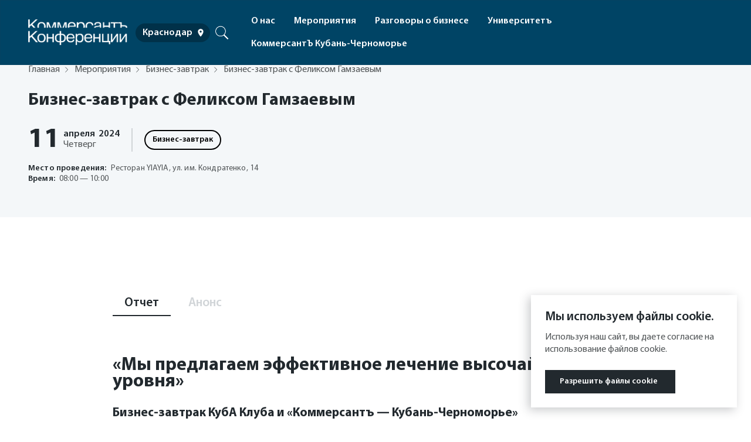

--- FILE ---
content_type: text/html; charset=UTF-8
request_url: https://events.kommersant.ru/krd/events/feliks-gamzaev/
body_size: 58080
content:
<!DOCTYPE html>
<html lang="ru">
<head><meta name='csrf-token-name' content='csrftoken'/>
<meta name='csrf-token-value' content='188134a2d82452fe0695b5544a180431a938cf5145cae2286a5277c01ea7c50e3fdb6b241c822d73'/>
<meta name='hmac-token-name' content='Ajax-Token'/>

  <title>Бизнес-завтрак с Феликсом Гамзаевым</title>
  <meta charset="utf-8">
  <meta name="viewport" content="width=device-width, user-scalable=no, initial-scale=1, maximum-scale=1">
  <meta http-equiv="X-UA-Compatible" content="ie=edge">
  <meta name="keywords" content="КубА клуб; Коммерсантъ — Кубань–Черноморье; история успеха; Феликс Гамзаев">
        
  <meta property="og:title"
        content="Бизнес-завтрак с Феликсом Гамзаевым"/>
  <meta property="og:description"
        content=""/>
  <meta property="og:url" content="https://events.kommersant.ru/krd/events/feliks-gamzaev/"/>
  <meta property="og:type" content="website"/>
  <meta property="og:image" content=""/>
        
  <link rel="apple-touch-icon" sizes="57x57" href="/wp-content/themes/kommersant/favicons/apple-touch-icon-57.png">
  <link rel="apple-touch-icon" sizes="60x60" href="/wp-content/themes/kommersant/favicons/apple-touch-icon-60.png">
  <link rel="apple-touch-icon" sizes="72x72" href="/wp-content/themes/kommersant/favicons/apple-touch-icon-72.png">
  <link rel="apple-touch-icon" sizes="76x76" href="/wp-content/themes/kommersant/favicons/apple-touch-icon-76.png">
  <link rel="apple-touch-icon" sizes="114x114" href="/wp-content/themes/kommersant/favicons/apple-touch-icon-114.png">
  <link rel="apple-touch-icon" sizes="120x120" href="/wp-content/themes/kommersant/favicons/apple-touch-icon-120.png">
  <link rel="apple-touch-icon" sizes="144x144" href="/wp-content/themes/kommersant/favicons/apple-touch-icon-144.png">
  <link rel="apple-touch-icon" sizes="152x152" href="/wp-content/themes/kommersant/favicons/apple-touch-icon-152.png">
  <link rel="apple-touch-icon" sizes="180x180" href="/wp-content/themes/kommersant/favicons/apple-touch-icon-180.png">
  <link rel="icon" type="image/svg+xml" href="/wp-content/themes/kommersant/favicons/favicon.svg">
  <link rel="icon" type="image/png" href="/wp-content/themes/kommersant/favicons/favicon-32.png" sizes="32x32">
  <link rel="icon" type="image/png" href="/wp-content/themes/kommersant/favicons/android-chrome-192.png"
        sizes="192x192">
  <link rel="icon" type="image/png" href="/wp-content/themes/kommersant/favicons/favicon-16.png" sizes="16x16">
  <link rel="manifest" href="/manifest.json">
  <link rel="mask-icon" href="/wp-content/themes/kommersant/favicons/safari-pinned-tab.svg" color="#5bbad5">
  <meta name="msapplication-TileColor" content="#2d89ef">
  <meta name="msapplication-TileImage" content="/wp-content/themes/kommersant/favicons/mstile-144x144.png">
  <meta name="theme-color" content="#ffffff">


  <link rel="preload" href="https://events.kommersant.ru/krd/wp-content/themes/kommersant/assets/fonts/MyriadPro-Regular.woff2" as="font"
        crossorigin="anonymous">
  <link rel="preload" href="https://events.kommersant.ru/krd/wp-content/themes/kommersant/assets/fonts/MyriadPro-Semibold.woff2" as="font"
        crossorigin="anonymous">
  <link rel="preload" href="https://events.kommersant.ru/krd/wp-content/themes/kommersant/assets/fonts/MyriadPro-Bold.woff2" as="font"
        crossorigin="anonymous">
  <link rel="preload" href="https://events.kommersant.ru/krd/wp-content/themes/kommersant/assets/fonts/MyriadPro-Black.woff2" as="font"
        crossorigin="anonymous">
  <link rel="stylesheet" href="https://events.kommersant.ru/krd/wp-content/themes/kommersant/assets/css/fancy.css?v=1.0.4">
  <link rel="stylesheet" href="https://events.kommersant.ru/krd/wp-content/themes/kommersant/assets/css/style.min.css?v=1.1.5">

  <link rel="stylesheet" href="https://cdnjs.cloudflare.com/ajax/libs/flickity/2.2.1/flickity.min.css">
  <script charset="utf-8" src="/63513ddb8973c812c1073f90.js?1762784461682"></script>
<script src="https://cdnjs.cloudflare.com/ajax/libs/flickity/2.2.1/flickity.pkgd.min.js"></script>

  <meta name="yandex-verification" content="e5e039def4665a60" />

    <!-- Yandex.Metrika counter -->
<script type="text/javascript" >
   (function(m,e,t,r,i,k,a){m[i]=m[i]||function(){(m[i].a=m[i].a||[]).push(arguments)};
   m[i].l=1*new Date();k=e.createElement(t),a=e.getElementsByTagName(t)[0],k.async=1,k.src=r,a.parentNode.insertBefore(k,a)})
   (window, document, "script", "https://mc.yandex.ru/metrika/tag.js", "ym");

   ym(85027090, "init", {
        clickmap:true,
        trackLinks:true,
        accurateTrackBounce:true,
        webvisor:true
   });
</script>
<noscript><div><img src="https://mc.yandex.ru/watch/85027090" style="position:absolute; left:-9999px;" alt="" /></div></noscript>
<!-- /Yandex.Metrika counter -->    
  <style>
      .event-intro-slider .swiper-slide {
          opacity: 0;
          transition: all .2s;
      }

      .event-intro-slider .swiper-slide-active {
          opacity: 1;
      }
  </style>

    <meta name='robots' content='max-image-preview:large' />
	<style>img:is([sizes="auto" i], [sizes^="auto," i]) { contain-intrinsic-size: 3000px 1500px }</style>
	<script type="text/javascript">
/* <![CDATA[ */
window._wpemojiSettings = {"baseUrl":"https:\/\/s.w.org\/images\/core\/emoji\/15.0.3\/72x72\/","ext":".png","svgUrl":"https:\/\/s.w.org\/images\/core\/emoji\/15.0.3\/svg\/","svgExt":".svg","source":{"concatemoji":"https:\/\/events.kommersant.ru\/krd\/wp-includes\/js\/wp-emoji-release.min.js?ver=6.7.1"}};
/*! This file is auto-generated */
!function(i,n){var o,s,e;function c(e){try{var t={supportTests:e,timestamp:(new Date).valueOf()};sessionStorage.setItem(o,JSON.stringify(t))}catch(e){}}function p(e,t,n){e.clearRect(0,0,e.canvas.width,e.canvas.height),e.fillText(t,0,0);var t=new Uint32Array(e.getImageData(0,0,e.canvas.width,e.canvas.height).data),r=(e.clearRect(0,0,e.canvas.width,e.canvas.height),e.fillText(n,0,0),new Uint32Array(e.getImageData(0,0,e.canvas.width,e.canvas.height).data));return t.every(function(e,t){return e===r[t]})}function u(e,t,n){switch(t){case"flag":return n(e,"\ud83c\udff3\ufe0f\u200d\u26a7\ufe0f","\ud83c\udff3\ufe0f\u200b\u26a7\ufe0f")?!1:!n(e,"\ud83c\uddfa\ud83c\uddf3","\ud83c\uddfa\u200b\ud83c\uddf3")&&!n(e,"\ud83c\udff4\udb40\udc67\udb40\udc62\udb40\udc65\udb40\udc6e\udb40\udc67\udb40\udc7f","\ud83c\udff4\u200b\udb40\udc67\u200b\udb40\udc62\u200b\udb40\udc65\u200b\udb40\udc6e\u200b\udb40\udc67\u200b\udb40\udc7f");case"emoji":return!n(e,"\ud83d\udc26\u200d\u2b1b","\ud83d\udc26\u200b\u2b1b")}return!1}function f(e,t,n){var r="undefined"!=typeof WorkerGlobalScope&&self instanceof WorkerGlobalScope?new OffscreenCanvas(300,150):i.createElement("canvas"),a=r.getContext("2d",{willReadFrequently:!0}),o=(a.textBaseline="top",a.font="600 32px Arial",{});return e.forEach(function(e){o[e]=t(a,e,n)}),o}function t(e){var t=i.createElement("script");t.src=e,t.defer=!0,i.head.appendChild(t)}"undefined"!=typeof Promise&&(o="wpEmojiSettingsSupports",s=["flag","emoji"],n.supports={everything:!0,everythingExceptFlag:!0},e=new Promise(function(e){i.addEventListener("DOMContentLoaded",e,{once:!0})}),new Promise(function(t){var n=function(){try{var e=JSON.parse(sessionStorage.getItem(o));if("object"==typeof e&&"number"==typeof e.timestamp&&(new Date).valueOf()<e.timestamp+604800&&"object"==typeof e.supportTests)return e.supportTests}catch(e){}return null}();if(!n){if("undefined"!=typeof Worker&&"undefined"!=typeof OffscreenCanvas&&"undefined"!=typeof URL&&URL.createObjectURL&&"undefined"!=typeof Blob)try{var e="postMessage("+f.toString()+"("+[JSON.stringify(s),u.toString(),p.toString()].join(",")+"));",r=new Blob([e],{type:"text/javascript"}),a=new Worker(URL.createObjectURL(r),{name:"wpTestEmojiSupports"});return void(a.onmessage=function(e){c(n=e.data),a.terminate(),t(n)})}catch(e){}c(n=f(s,u,p))}t(n)}).then(function(e){for(var t in e)n.supports[t]=e[t],n.supports.everything=n.supports.everything&&n.supports[t],"flag"!==t&&(n.supports.everythingExceptFlag=n.supports.everythingExceptFlag&&n.supports[t]);n.supports.everythingExceptFlag=n.supports.everythingExceptFlag&&!n.supports.flag,n.DOMReady=!1,n.readyCallback=function(){n.DOMReady=!0}}).then(function(){return e}).then(function(){var e;n.supports.everything||(n.readyCallback(),(e=n.source||{}).concatemoji?t(e.concatemoji):e.wpemoji&&e.twemoji&&(t(e.twemoji),t(e.wpemoji)))}))}((window,document),window._wpemojiSettings);
/* ]]> */
</script>
<style id='wp-emoji-styles-inline-css' type='text/css'>

	img.wp-smiley, img.emoji {
		display: inline !important;
		border: none !important;
		box-shadow: none !important;
		height: 1em !important;
		width: 1em !important;
		margin: 0 0.07em !important;
		vertical-align: -0.1em !important;
		background: none !important;
		padding: 0 !important;
	}
</style>
<link rel='stylesheet' id='wp-block-library-css' href='https://events.kommersant.ru/krd/wp-includes/css/dist/block-library/style.min.css?ver=6.7.1' type='text/css' media='all' />
<style id='classic-theme-styles-inline-css' type='text/css'>
/*! This file is auto-generated */
.wp-block-button__link{color:#fff;background-color:#32373c;border-radius:9999px;box-shadow:none;text-decoration:none;padding:calc(.667em + 2px) calc(1.333em + 2px);font-size:1.125em}.wp-block-file__button{background:#32373c;color:#fff;text-decoration:none}
</style>
<style id='global-styles-inline-css' type='text/css'>
:root{--wp--preset--aspect-ratio--square: 1;--wp--preset--aspect-ratio--4-3: 4/3;--wp--preset--aspect-ratio--3-4: 3/4;--wp--preset--aspect-ratio--3-2: 3/2;--wp--preset--aspect-ratio--2-3: 2/3;--wp--preset--aspect-ratio--16-9: 16/9;--wp--preset--aspect-ratio--9-16: 9/16;--wp--preset--color--black: #000000;--wp--preset--color--cyan-bluish-gray: #abb8c3;--wp--preset--color--white: #ffffff;--wp--preset--color--pale-pink: #f78da7;--wp--preset--color--vivid-red: #cf2e2e;--wp--preset--color--luminous-vivid-orange: #ff6900;--wp--preset--color--luminous-vivid-amber: #fcb900;--wp--preset--color--light-green-cyan: #7bdcb5;--wp--preset--color--vivid-green-cyan: #00d084;--wp--preset--color--pale-cyan-blue: #8ed1fc;--wp--preset--color--vivid-cyan-blue: #0693e3;--wp--preset--color--vivid-purple: #9b51e0;--wp--preset--gradient--vivid-cyan-blue-to-vivid-purple: linear-gradient(135deg,rgba(6,147,227,1) 0%,rgb(155,81,224) 100%);--wp--preset--gradient--light-green-cyan-to-vivid-green-cyan: linear-gradient(135deg,rgb(122,220,180) 0%,rgb(0,208,130) 100%);--wp--preset--gradient--luminous-vivid-amber-to-luminous-vivid-orange: linear-gradient(135deg,rgba(252,185,0,1) 0%,rgba(255,105,0,1) 100%);--wp--preset--gradient--luminous-vivid-orange-to-vivid-red: linear-gradient(135deg,rgba(255,105,0,1) 0%,rgb(207,46,46) 100%);--wp--preset--gradient--very-light-gray-to-cyan-bluish-gray: linear-gradient(135deg,rgb(238,238,238) 0%,rgb(169,184,195) 100%);--wp--preset--gradient--cool-to-warm-spectrum: linear-gradient(135deg,rgb(74,234,220) 0%,rgb(151,120,209) 20%,rgb(207,42,186) 40%,rgb(238,44,130) 60%,rgb(251,105,98) 80%,rgb(254,248,76) 100%);--wp--preset--gradient--blush-light-purple: linear-gradient(135deg,rgb(255,206,236) 0%,rgb(152,150,240) 100%);--wp--preset--gradient--blush-bordeaux: linear-gradient(135deg,rgb(254,205,165) 0%,rgb(254,45,45) 50%,rgb(107,0,62) 100%);--wp--preset--gradient--luminous-dusk: linear-gradient(135deg,rgb(255,203,112) 0%,rgb(199,81,192) 50%,rgb(65,88,208) 100%);--wp--preset--gradient--pale-ocean: linear-gradient(135deg,rgb(255,245,203) 0%,rgb(182,227,212) 50%,rgb(51,167,181) 100%);--wp--preset--gradient--electric-grass: linear-gradient(135deg,rgb(202,248,128) 0%,rgb(113,206,126) 100%);--wp--preset--gradient--midnight: linear-gradient(135deg,rgb(2,3,129) 0%,rgb(40,116,252) 100%);--wp--preset--font-size--small: 13px;--wp--preset--font-size--medium: 20px;--wp--preset--font-size--large: 36px;--wp--preset--font-size--x-large: 42px;--wp--preset--spacing--20: 0.44rem;--wp--preset--spacing--30: 0.67rem;--wp--preset--spacing--40: 1rem;--wp--preset--spacing--50: 1.5rem;--wp--preset--spacing--60: 2.25rem;--wp--preset--spacing--70: 3.38rem;--wp--preset--spacing--80: 5.06rem;--wp--preset--shadow--natural: 6px 6px 9px rgba(0, 0, 0, 0.2);--wp--preset--shadow--deep: 12px 12px 50px rgba(0, 0, 0, 0.4);--wp--preset--shadow--sharp: 6px 6px 0px rgba(0, 0, 0, 0.2);--wp--preset--shadow--outlined: 6px 6px 0px -3px rgba(255, 255, 255, 1), 6px 6px rgba(0, 0, 0, 1);--wp--preset--shadow--crisp: 6px 6px 0px rgba(0, 0, 0, 1);}:where(.is-layout-flex){gap: 0.5em;}:where(.is-layout-grid){gap: 0.5em;}body .is-layout-flex{display: flex;}.is-layout-flex{flex-wrap: wrap;align-items: center;}.is-layout-flex > :is(*, div){margin: 0;}body .is-layout-grid{display: grid;}.is-layout-grid > :is(*, div){margin: 0;}:where(.wp-block-columns.is-layout-flex){gap: 2em;}:where(.wp-block-columns.is-layout-grid){gap: 2em;}:where(.wp-block-post-template.is-layout-flex){gap: 1.25em;}:where(.wp-block-post-template.is-layout-grid){gap: 1.25em;}.has-black-color{color: var(--wp--preset--color--black) !important;}.has-cyan-bluish-gray-color{color: var(--wp--preset--color--cyan-bluish-gray) !important;}.has-white-color{color: var(--wp--preset--color--white) !important;}.has-pale-pink-color{color: var(--wp--preset--color--pale-pink) !important;}.has-vivid-red-color{color: var(--wp--preset--color--vivid-red) !important;}.has-luminous-vivid-orange-color{color: var(--wp--preset--color--luminous-vivid-orange) !important;}.has-luminous-vivid-amber-color{color: var(--wp--preset--color--luminous-vivid-amber) !important;}.has-light-green-cyan-color{color: var(--wp--preset--color--light-green-cyan) !important;}.has-vivid-green-cyan-color{color: var(--wp--preset--color--vivid-green-cyan) !important;}.has-pale-cyan-blue-color{color: var(--wp--preset--color--pale-cyan-blue) !important;}.has-vivid-cyan-blue-color{color: var(--wp--preset--color--vivid-cyan-blue) !important;}.has-vivid-purple-color{color: var(--wp--preset--color--vivid-purple) !important;}.has-black-background-color{background-color: var(--wp--preset--color--black) !important;}.has-cyan-bluish-gray-background-color{background-color: var(--wp--preset--color--cyan-bluish-gray) !important;}.has-white-background-color{background-color: var(--wp--preset--color--white) !important;}.has-pale-pink-background-color{background-color: var(--wp--preset--color--pale-pink) !important;}.has-vivid-red-background-color{background-color: var(--wp--preset--color--vivid-red) !important;}.has-luminous-vivid-orange-background-color{background-color: var(--wp--preset--color--luminous-vivid-orange) !important;}.has-luminous-vivid-amber-background-color{background-color: var(--wp--preset--color--luminous-vivid-amber) !important;}.has-light-green-cyan-background-color{background-color: var(--wp--preset--color--light-green-cyan) !important;}.has-vivid-green-cyan-background-color{background-color: var(--wp--preset--color--vivid-green-cyan) !important;}.has-pale-cyan-blue-background-color{background-color: var(--wp--preset--color--pale-cyan-blue) !important;}.has-vivid-cyan-blue-background-color{background-color: var(--wp--preset--color--vivid-cyan-blue) !important;}.has-vivid-purple-background-color{background-color: var(--wp--preset--color--vivid-purple) !important;}.has-black-border-color{border-color: var(--wp--preset--color--black) !important;}.has-cyan-bluish-gray-border-color{border-color: var(--wp--preset--color--cyan-bluish-gray) !important;}.has-white-border-color{border-color: var(--wp--preset--color--white) !important;}.has-pale-pink-border-color{border-color: var(--wp--preset--color--pale-pink) !important;}.has-vivid-red-border-color{border-color: var(--wp--preset--color--vivid-red) !important;}.has-luminous-vivid-orange-border-color{border-color: var(--wp--preset--color--luminous-vivid-orange) !important;}.has-luminous-vivid-amber-border-color{border-color: var(--wp--preset--color--luminous-vivid-amber) !important;}.has-light-green-cyan-border-color{border-color: var(--wp--preset--color--light-green-cyan) !important;}.has-vivid-green-cyan-border-color{border-color: var(--wp--preset--color--vivid-green-cyan) !important;}.has-pale-cyan-blue-border-color{border-color: var(--wp--preset--color--pale-cyan-blue) !important;}.has-vivid-cyan-blue-border-color{border-color: var(--wp--preset--color--vivid-cyan-blue) !important;}.has-vivid-purple-border-color{border-color: var(--wp--preset--color--vivid-purple) !important;}.has-vivid-cyan-blue-to-vivid-purple-gradient-background{background: var(--wp--preset--gradient--vivid-cyan-blue-to-vivid-purple) !important;}.has-light-green-cyan-to-vivid-green-cyan-gradient-background{background: var(--wp--preset--gradient--light-green-cyan-to-vivid-green-cyan) !important;}.has-luminous-vivid-amber-to-luminous-vivid-orange-gradient-background{background: var(--wp--preset--gradient--luminous-vivid-amber-to-luminous-vivid-orange) !important;}.has-luminous-vivid-orange-to-vivid-red-gradient-background{background: var(--wp--preset--gradient--luminous-vivid-orange-to-vivid-red) !important;}.has-very-light-gray-to-cyan-bluish-gray-gradient-background{background: var(--wp--preset--gradient--very-light-gray-to-cyan-bluish-gray) !important;}.has-cool-to-warm-spectrum-gradient-background{background: var(--wp--preset--gradient--cool-to-warm-spectrum) !important;}.has-blush-light-purple-gradient-background{background: var(--wp--preset--gradient--blush-light-purple) !important;}.has-blush-bordeaux-gradient-background{background: var(--wp--preset--gradient--blush-bordeaux) !important;}.has-luminous-dusk-gradient-background{background: var(--wp--preset--gradient--luminous-dusk) !important;}.has-pale-ocean-gradient-background{background: var(--wp--preset--gradient--pale-ocean) !important;}.has-electric-grass-gradient-background{background: var(--wp--preset--gradient--electric-grass) !important;}.has-midnight-gradient-background{background: var(--wp--preset--gradient--midnight) !important;}.has-small-font-size{font-size: var(--wp--preset--font-size--small) !important;}.has-medium-font-size{font-size: var(--wp--preset--font-size--medium) !important;}.has-large-font-size{font-size: var(--wp--preset--font-size--large) !important;}.has-x-large-font-size{font-size: var(--wp--preset--font-size--x-large) !important;}
:where(.wp-block-post-template.is-layout-flex){gap: 1.25em;}:where(.wp-block-post-template.is-layout-grid){gap: 1.25em;}
:where(.wp-block-columns.is-layout-flex){gap: 2em;}:where(.wp-block-columns.is-layout-grid){gap: 2em;}
:root :where(.wp-block-pullquote){font-size: 1.5em;line-height: 1.6;}
</style>
<script type="text/javascript" src="https://events.kommersant.ru/krd/wp-content/themes/kommersant/assets_2/libs/jquery-3.6.0.min.js?ver=6.7.1" id="libs_jquery-js"></script>
<script type="text/javascript" src="https://events.kommersant.ru/krd/wp-content/themes/kommersant/assets_2/libs/lodash.min.js?ver=128" id="lodash_km-js"></script>
<script type="text/javascript" id="common_km-js-extra">
/* <![CDATA[ */
var rest_auth = {"nonce":"9d8d9501eb"};
/* ]]> */
</script>
<script type="text/javascript" src="https://events.kommersant.ru/krd/wp-content/themes/kommersant/assets_2/js/common.js?ver=128" id="common_km-js"></script>
<script type="text/javascript" src="https://events.kommersant.ru/krd/wp-content/themes/kommersant/assets_2/js/script.js?ver=128" id="custom-js"></script>
<script type="text/javascript" src="https://events.kommersant.ru/krd/wp-content/themes/kommersant/assets_2/js/fp-slider.js?ver=128" id="fp-slider-js"></script>
<script type="text/javascript" src="https://events.kommersant.ru/krd/wp-content/themes/kommersant/assets_2/js/welcome-2024.js?ver=128" id="welcome-2024-js"></script>
<link rel="https://api.w.org/" href="https://events.kommersant.ru/krd/wp-json/" /><link rel="alternate" title="JSON" type="application/json" href="https://events.kommersant.ru/krd/wp-json/wp/v2/events/2117" /><link rel="EditURI" type="application/rsd+xml" title="RSD" href="https://events.kommersant.ru/krd/xmlrpc.php?rsd" />
<meta name="generator" content="WordPress 6.7.1" />
<link rel="canonical" href="https://events.kommersant.ru/krd/events/feliks-gamzaev/" />
<link rel='shortlink' href='https://events.kommersant.ru/krd/?p=2117' />
<link rel="alternate" title="oEmbed (JSON)" type="application/json+oembed" href="https://events.kommersant.ru/krd/wp-json/oembed/1.0/embed?url=https%3A%2F%2Fevents.kommersant.ru%2Fkrd%2Fevents%2Ffeliks-gamzaev%2F" />
<link rel="alternate" title="oEmbed (XML)" type="text/xml+oembed" href="https://events.kommersant.ru/krd/wp-json/oembed/1.0/embed?url=https%3A%2F%2Fevents.kommersant.ru%2Fkrd%2Fevents%2Ffeliks-gamzaev%2F&#038;format=xml" />
</head>
<body><noscript><img src="/4690e90a7ebc446b2fc249b1a9294def.gif" width="0" height="0" alt="" /></noscript>

<script>
  const url = new URL(window.location.href);

  if (url.searchParams.has('pages')) {
    const value = url.searchParams.get('pages');
    url.searchParams.delete('pages');
    url.searchParams.set('page', value);

    window.history.replaceState(null, '', url.toString());
  }
</script>

      <script>
        if (typeof window.backend_json === 'undefined') {
          window.backend_json = []
        }

        window.backend_json.exact_page_url = "\/events\/feliks-gamzaev\/";
      </script>

        
      <script>
        if (typeof window.backend_json === 'undefined') {
          window.backend_json = []
        }

        window.backend_json.region_segment_url = "\/krd";
      </script>

        <script>
  function includeAdFoxPixel(source_url) {
    new Image().src = source_url.replace('[RANDOM]', Math.ceil(Math.random() * 1e9));
  }
</script>
<style>
    .header {
        background-color: #004465;
    }

    .main-nav__wrapper {
        background-color: #004465;
    }

    .header__city {
        background-color: rgba(0, 47, 70, .9);
    }
</style>

      <script>
        if (typeof window.backend_json === 'undefined') {
          window.backend_json = []
        }

        window.backend_json.post_id = 2117;
      </script>

        
      <script>
        if (typeof window.backend_json === 'undefined') {
          window.backend_json = []
        }

        window.backend_json.region_site_url = "https:\/\/events.kommersant.ru\/krd";
      </script>

        <div class="visually-hidden">
  <svg xmlns="http://www.w3.org/2000/svg" xmlns:xlink="http://www.w3.org/1999/xlink">
    <defs>
      <clipPath id="clip0">
        <rect width="16" height="16" fill="white"/>
      </clipPath>
    </defs>
    <symbol id="arrow-diagonal">
      <g>
        <title>Layer 1</title>
        <path stroke-width="2" id="svg_1" stroke="currentColor" d="m1.2489,10.7512l9.6,-9.6m0,0l-8.4,0m8.4,0l0,8.4"/>
        <line fill="none" id="svg_13" y2="1.14894" x2="11.85106" y1="1.14894" x1="10.23404" stroke-width="2"
              stroke="currentColor"/>
        <line fill="none" id="svg_14" y2="2.04256" x2="18.87233" y1="2.04256" x1="18.82978" stroke-width="2"
              stroke="currentColor"/>
      </g>
    </symbol>
    <symbol id="double-arrow" viewBox="0 0 24 24">
      <path d="M6 18L12 12L6 6" stroke="currentColor" stroke-width="2" stroke-linecap="round" stroke-linejoin="round"/>
      <path d="M12 18L18 12L12 6" stroke="currentColor" stroke-width="2" stroke-linecap="round"
            stroke-linejoin="round"/>
    </symbol>
    <symbol id="ellipsis" viewBox="0 0 34 16">
      <circle cx="3" cy="8" r="3" fill="currentColor"/>
      <circle cx="17" cy="8" r="3" fill="currentColor"/>
      <circle cx="31" cy="8" r="3" fill="currentColor"/>
    </symbol>
    <symbol id="icon-close" viewBox="0 0 20 20">
      <path
          d="M.293 18.291a1 1 0 101.414 1.414L10 11.413l8.292 8.292a1 1 0 101.414-1.414l-8.292-8.292 8.292-8.292A1 1 0 1018.291.293L9.999 8.585 1.707.293A1 1 0 10.293 1.707L8.585 10 .293 18.291z"/>
    </symbol>
    <symbol id="icon-facebook" viewBox="0 0 23 22">
      <path fill-rule="evenodd" clip-rule="evenodd"
            d="M21.1184 0H1.54759C0.876591 0 0.333008 0.543583 0.333008 1.21458V20.7863C0.333008 21.4564 0.876591 22 1.54759 22H12.0847V13.4805H9.21734V10.1603H12.0847V7.71192C12.0847 4.87025 13.8199 3.32292 16.3554 3.32292C17.57 3.32292 18.6132 3.41367 18.9175 3.454V6.424L17.1593 6.42492C15.7807 6.42492 15.5139 7.08033 15.5139 8.041V10.1613H18.802L18.3739 13.4814H15.5139V22H21.1203C21.7894 22 22.333 21.4564 22.333 20.7854V1.21458C22.333 0.543583 21.7894 0 21.1184 0Z"
            fill="white"/>
    </symbol>
    <symbol id="icon-instagram" viewBox="0 0 23 22">
      <path fill-rule="evenodd" clip-rule="evenodd"
            d="M11.333 1.98275C14.27 1.98275 14.6183 1.99375 15.7788 2.04692C18.7598 2.18258 20.1523 3.597 20.2879 6.556C20.3411 7.71558 20.3512 8.06392 20.3512 11.0009C20.3512 13.9388 20.3402 14.2863 20.2879 15.4458C20.1513 18.4021 18.7626 19.8193 15.7788 19.9549C14.6183 20.0081 14.2718 20.0191 11.333 20.0191C8.39601 20.0191 8.04767 20.0081 6.88809 19.9549C3.89976 19.8183 2.51467 18.3975 2.37901 15.4449C2.32584 14.2853 2.31484 13.9379 2.31484 11C2.31484 8.063 2.32676 7.71558 2.37901 6.55508C2.51559 3.597 3.90434 2.18167 6.88809 2.046C8.04859 1.99375 8.39601 1.98275 11.333 1.98275ZM11.333 0C8.34559 0 7.97159 0.0128333 6.79826 0.066C2.80342 0.249333 0.583258 2.46583 0.399924 6.46433C0.345841 7.63858 0.333008 8.01258 0.333008 11C0.333008 13.9874 0.345841 14.3623 0.399008 15.5357C0.582341 19.5305 2.79884 21.7507 6.79734 21.934C7.97159 21.9872 8.34559 22 11.333 22C14.3204 22 14.6953 21.9872 15.8687 21.934C19.8598 21.7507 22.0855 19.5342 22.2661 15.5357C22.3202 14.3623 22.333 13.9874 22.333 11C22.333 8.01258 22.3202 7.63858 22.267 6.46525C22.0873 2.47408 19.8681 0.25025 15.8696 0.0669167C14.6953 0.0128333 14.3204 0 11.333 0ZM11.333 5.3515C8.21359 5.3515 5.68451 7.88058 5.68451 11C5.68451 14.1194 8.21359 16.6494 11.333 16.6494C14.4524 16.6494 16.9815 14.1203 16.9815 11C16.9815 7.88058 14.4524 5.3515 11.333 5.3515ZM11.333 14.6667C9.30809 14.6667 7.66634 13.0258 7.66634 11C7.66634 8.97508 9.30809 7.33333 11.333 7.33333C13.3579 7.33333 14.9997 8.97508 14.9997 11C14.9997 13.0258 13.3579 14.6667 11.333 14.6667ZM17.2052 3.80875C16.4755 3.80875 15.8843 4.4 15.8843 5.12875C15.8843 5.8575 16.4755 6.44875 17.2052 6.44875C17.9339 6.44875 18.5243 5.8575 18.5243 5.12875C18.5243 4.4 17.9339 3.80875 17.2052 3.80875Z"
            fill="white"/>
    </symbol>
    <symbol id="icon-list-active" viewBox="0 0 24 24">
      <path d="M21 10H3" stroke="white" stroke-width="2" stroke-linecap="round" stroke-linejoin="round"/>
      <path d="M21 6H3" stroke="white" stroke-width="2" stroke-linecap="round" stroke-linejoin="round"/>
      <path d="M21 14H3" stroke="white" stroke-width="2" stroke-linecap="round" stroke-linejoin="round"/>
      <path d="M21 18H3" stroke="white" stroke-width="2" stroke-linecap="round" stroke-linejoin="round"/>
    </symbol>
    <symbol id="icon-list" viewBox="0 0 24 24">
      <path d="M21 10H3" stroke="currentColor" stroke-width="2" stroke-linecap="round" stroke-linejoin="round"/>
      <path d="M21 6H3" stroke="currentColor" stroke-width="2" stroke-linecap="round" stroke-linejoin="round"/>
      <path d="M21 14H3" stroke="currentColor" stroke-width="2" stroke-linecap="round" stroke-linejoin="round"/>
      <path d="M21 18H3" stroke="currentColor" stroke-width="2" stroke-linecap="round" stroke-linejoin="round"/>
    </symbol>
    <symbol id="icon-location" viewBox="0 0 16 16">
      <path fill-rule="evenodd" clip-rule="evenodd"
            d="M7.99967 1.33331C5.41967 1.33331 3.33301 3.41998 3.33301 5.99998C3.33301 9.49998 7.99967 14.6666 7.99967 14.6666C7.99967 14.6666 12.6663 9.49998 12.6663 5.99998C12.6663 3.41998 10.5797 1.33331 7.99967 1.33331ZM7.99967 7.66665C7.07967 7.66665 6.33301 6.91998 6.33301 5.99998C6.33301 5.07998 7.07967 4.33331 7.99967 4.33331C8.91967 4.33331 9.66634 5.07998 9.66634 5.99998C9.66634 6.91998 8.91967 7.66665 7.99967 7.66665Z"
            fill="white"/>
    </symbol>
    <symbol id="icon-mail" viewBox="0 0 22 22">
      <path fill-rule="evenodd" clip-rule="evenodd"
            d="M18.333 3.6665H3.66634C2.65801 3.6665 1.84217 4.4915 1.84217 5.49984L1.83301 16.4998C1.83301 17.5082 2.65801 18.3332 3.66634 18.3332H18.333C19.3413 18.3332 20.1663 17.5082 20.1663 16.4998V5.49984C20.1663 4.4915 19.3413 3.6665 18.333 3.6665ZM18.333 7.33317L10.9997 11.9165L3.66634 7.33317V5.49984L10.9997 10.0832L18.333 5.49984V7.33317Z"
            fill="currentColor"/>
    </symbol>
    <symbol id="icon-next" viewBox="0 0 24 24">
      <path d="M10 18L16 12L10 6" stroke="#22292E" stroke-width="2" stroke-linecap="round" stroke-linejoin="round"/>
    </symbol>
    <symbol id="icon-reset" viewBox="0 0 16 16">
      <g clip-path="url(#clip0)">
        <path d="M15.3334 2.66675V6.66675H11.3334" stroke="#22292E" stroke-width="2" stroke-linecap="round"
              stroke-linejoin="round"/>
        <path d="M0.666626 13.3333V9.33325H4.66663" stroke="#22292E" stroke-width="2" stroke-linecap="round"
              stroke-linejoin="round"/>
        <path
            d="M2.33996 5.99989C2.67807 5.04441 3.25271 4.19016 4.01027 3.51683C4.76783 2.84351 5.6836 2.37306 6.67215 2.14939C7.6607 1.92572 8.6898 1.95612 9.66342 2.23774C10.637 2.51936 11.5235 3.04303 12.24 3.75989L15.3333 6.66655M0.666626 9.33322L3.75996 12.2399C4.47646 12.9567 5.36287 13.4804 6.3365 13.762C7.31012 14.0437 8.33922 14.0741 9.32777 13.8504C10.3163 13.6267 11.2321 13.1563 11.9896 12.4829C12.7472 11.8096 13.3218 10.9554 13.66 9.99989"
            stroke="#22292E" stroke-width="2" stroke-linecap="round" stroke-linejoin="round"/>
      </g>
    </symbol>
    <symbol id="icon-tel" viewBox="0 0 23 22">
      <path fill-rule="evenodd" clip-rule="evenodd"
            d="M6.73533 9.89083C8.05533 12.485 10.182 14.6025 12.7762 15.9317L14.7928 13.915C15.0403 13.6675 15.407 13.585 15.7278 13.695C16.7545 14.0342 17.8637 14.2175 19.0003 14.2175C19.5045 14.2175 19.917 14.63 19.917 15.1342V18.3333C19.917 18.8375 19.5045 19.25 19.0003 19.25C10.3928 19.25 3.41699 12.2742 3.41699 3.66667C3.41699 3.1625 3.82949 2.75 4.33366 2.75H7.54199C8.04616 2.75 8.45866 3.1625 8.45866 3.66667C8.45866 4.8125 8.64199 5.9125 8.98116 6.93917C9.08199 7.26 9.00866 7.6175 8.75199 7.87417L6.73533 9.89083Z"
            fill="currentColor"/>
    </symbol>
    <symbol id="icon-tile-active" viewBox="0 0 24 24">
      <path d="M10 3H3V10H10V3Z" stroke="white" stroke-width="2" stroke-linecap="round" stroke-linejoin="round"/>
      <path d="M21 3H14V10H21V3Z" stroke="white" stroke-width="2" stroke-linecap="round" stroke-linejoin="round"/>
      <path d="M21 14H14V21H21V14Z" stroke="white" stroke-width="2" stroke-linecap="round" stroke-linejoin="round"/>
      <path d="M10 14H3V21H10V14Z" stroke="white" stroke-width="2" stroke-linecap="round" stroke-linejoin="round"/>
    </symbol>
    <symbol id="icon-tile" viewBox="0 0 24 24">
      <path d="M10 3H3V10H10V3Z" stroke="currentColor" stroke-width="2" stroke-linecap="round" stroke-linejoin="round"/>
      <path d="M21 3H14V10H21V3Z" stroke="currentColor" stroke-width="2" stroke-linecap="round"
            stroke-linejoin="round"/>
      <path d="M21 14H14V21H21V14Z" stroke="currentColor" stroke-width="2" stroke-linecap="round"
            stroke-linejoin="round"/>
      <path d="M10 14H3V21H10V14Z" stroke="currentColor" stroke-width="2" stroke-linecap="round"
            stroke-linejoin="round"/>
    </symbol>
    <symbol id="icon-twitter" viewBox="0 0 23 22">
      <path fill-rule="evenodd" clip-rule="evenodd"
            d="M22.333 3.95008C21.5236 4.30941 20.6537 4.55141 19.7407 4.6605C20.6729 4.10225 21.3888 3.21766 21.7253 2.1635C20.8535 2.6805 19.8873 3.05633 18.8588 3.25891C18.0366 2.38166 16.8623 1.8335 15.5643 1.8335C12.6503 1.8335 10.5089 4.55233 11.1671 7.37475C7.41701 7.18683 4.09134 5.39016 1.86476 2.65941C0.682258 4.688 1.25151 7.34175 3.26084 8.68558C2.52201 8.66175 1.82534 8.45916 1.21759 8.12091C1.16809 10.2118 2.66684 12.168 4.83751 12.6034C4.20226 12.7757 3.50651 12.8161 2.79884 12.6804C3.37267 14.4734 5.03917 15.7778 7.01551 15.8145C5.11801 17.3022 2.72734 17.9668 0.333008 17.6845C2.33042 18.9651 4.70367 19.7122 7.25201 19.7122C15.6322 19.7122 20.3668 12.6346 20.0808 6.28666C20.9626 5.64958 21.728 4.85483 22.333 3.95008Z"
            fill="white"/>
    </symbol>
    <symbol id="icon-youtube" viewBox="0 0 23 22">
      <path fill-rule="evenodd" clip-rule="evenodd"
            d="M18.3134 2.91878C15.0098 2.69328 7.65167 2.6942 4.35259 2.91878C0.780341 3.16261 0.359591 5.32045 0.333008 11.0001C0.359591 16.6697 0.776675 18.8367 4.35259 19.0814C7.65259 19.306 15.0098 19.3069 18.3134 19.0814C21.8857 18.8376 22.3064 16.6798 22.333 11.0001C22.3064 5.33053 21.8893 3.16353 18.3134 2.91878ZM8.58301 14.6668V7.33345L15.9163 10.9937L8.58301 14.6668Z"
            fill="white"/>
    </symbol>
    <symbol id="logo-new" viewBox="0 0 222 22">
      <path
          d="M204.725 15.9523C204.729 17.4381 205.287 18.8675 206.288 19.953C207.961 21.6995 210.456 21.9838 213.412 21.9838C216.868 21.9838 218.732 21.334 219.824 20.5521C220.512 20.0492 221.069 19.3845 221.448 18.6151C221.827 17.8457 222.015 16.9947 221.998 16.135C222.017 15.4871 221.905 14.8421 221.669 14.2396C221.433 13.6371 221.078 13.09 220.625 12.6318C219.409 11.6546 217.934 11.0645 216.387 10.9361L214.143 10.6111C213.449 10.5702 212.768 10.3944 212.139 10.0933C211.926 10.0281 211.741 9.89292 211.612 9.70906C211.483 9.52521 211.419 9.30313 211.428 9.07786C211.434 8.86047 211.49 8.64746 211.591 8.45547C211.691 8.26348 211.835 8.09769 212.009 7.97105C212.437 7.68865 212.942 7.55335 213.452 7.58519C214.05 7.54809 214.641 7.7321 215.115 8.10305C215.288 8.3015 215.42 8.53327 215.502 8.78451C215.585 9.03574 215.617 9.30128 215.596 9.56526H221.337C221.304 8.76052 221.087 7.97456 220.703 7.26958C220.318 6.56461 219.777 5.95998 219.122 5.50358C218.04 4.75217 216.337 4.26476 213.582 4.26476C211.487 4.13495 209.399 4.62157 207.571 5.66604C206.859 6.13369 206.279 6.77936 205.886 7.54067C205.493 8.30198 205.3 9.15318 205.326 10.012C205.301 10.6168 205.409 11.2197 205.643 11.7766C205.877 12.3336 206.231 12.8304 206.679 13.2309C207.993 14.167 209.535 14.7186 211.137 14.8251L212.801 15.0891C213.535 15.1428 214.258 15.307 214.945 15.5765C215.186 15.6645 215.394 15.828 215.538 16.0433C215.682 16.2586 215.755 16.5147 215.746 16.7747C215.748 17.0123 215.683 17.2454 215.559 17.4469C215.435 17.6483 215.256 17.8097 215.045 17.912C214.545 18.1845 213.978 18.3077 213.412 18.2674C212.818 18.3052 212.233 18.1087 211.779 17.7191C211.574 17.4813 211.425 17.2 211.342 16.896C211.258 16.592 211.243 16.273 211.298 15.9624L204.725 15.9523ZM191.531 9.35202H194.476V16.46C194.372 17.9257 194.819 19.3771 195.728 20.5216C196.941 21.7605 199.155 21.8823 200.537 21.8823C201.929 21.8929 203.317 21.743 204.675 21.4355V16.8255C204.183 16.9676 203.674 17.0461 203.162 17.0591C202.894 17.0893 202.623 17.0644 202.365 16.9859C202.107 16.9074 201.867 16.7768 201.66 16.6021C201.302 16.0807 201.142 15.4463 201.209 14.815V9.35202H204.675V4.87402H201.209V0H194.476V4.87402H191.531V9.35202ZM179.748 4.87402H173.306V21.3746H180.019V12.6014C180.003 11.757 180.226 10.9257 180.66 10.205C180.855 9.90631 181.123 9.66292 181.436 9.49772C181.75 9.33252 182.1 9.25093 182.453 9.26063C182.762 9.24278 183.07 9.3121 183.343 9.46089C183.615 9.60967 183.841 9.83209 183.996 10.1034C184.396 10.8484 184.574 11.6951 184.507 12.5404V21.3746H191.24V11.5047C191.24 9.19971 191.05 7.3821 189.567 5.95036C188.328 4.86119 186.714 4.31354 185.078 4.42723C183.998 4.40207 182.926 4.6242 181.942 5.0771C181.137 5.4411 180.425 5.98632 179.859 6.67131H179.728L179.748 4.87402ZM160.232 11.2407C160.26 10.4475 160.541 9.68499 161.033 9.0677C161.267 8.81788 161.553 8.62369 161.87 8.49904C162.187 8.37439 162.527 8.32239 162.867 8.34675C163.176 8.33104 163.485 8.38376 163.772 8.50125C164.059 8.61873 164.318 8.79816 164.53 9.02709C164.994 9.66862 165.24 10.4454 165.231 11.2407H160.232ZM165.301 16.5818C165.168 17.0185 164.869 17.3837 164.47 17.5972C163.969 17.8339 163.419 17.9453 162.867 17.9222C162.482 17.9394 162.1 17.8627 161.751 17.6983C161.402 17.5339 161.097 17.2868 160.863 16.9778C160.417 16.2261 160.204 15.3558 160.252 14.4799H172.214V14.094C172.214 12.1444 172.214 9.01693 169.97 6.71193C168.718 5.41219 166.564 4.27492 162.847 4.27492C161.559 4.20144 160.27 4.40098 159.062 4.86081C157.855 5.32064 156.755 6.03063 155.833 6.94547C154.213 8.76955 153.342 11.1527 153.399 13.6066C153.351 14.7202 153.522 15.8323 153.902 16.8782C154.282 17.9242 154.864 18.8831 155.613 19.6992C157.617 21.73 160.292 21.9737 162.826 21.9737C164.878 22.1148 166.928 21.6865 168.758 20.7349C170.289 19.8067 171.415 18.3214 171.904 16.5818H165.301ZM145.354 14.9165L142.719 4.87402H135.936L141.707 21.3746H148.96L154.972 4.87402H148.329L145.354 14.9165ZM125.526 11.2407C125.554 10.4475 125.836 9.68499 126.328 9.0677C126.561 8.81925 126.845 8.62586 127.16 8.50126C127.475 8.37666 127.814 8.32391 128.151 8.34675C128.462 8.33024 128.773 8.38254 129.062 8.50003C129.351 8.61751 129.611 8.79737 129.824 9.02709C130.288 9.66862 130.534 10.4454 130.526 11.2407H125.526ZM130.596 16.5818C130.529 16.7992 130.42 17.0009 130.276 17.1752C130.131 17.3496 129.954 17.493 129.754 17.5972C129.253 17.8347 128.704 17.9461 128.151 17.9222C127.767 17.9403 127.384 17.8639 127.035 17.6995C126.686 17.535 126.381 17.2874 126.147 16.9778C125.701 16.2261 125.488 15.3558 125.536 14.4799H137.489V14.094C137.489 12.1444 137.489 9.01693 135.245 6.71193C134.002 5.41219 131.848 4.27492 128.131 4.27492C126.843 4.19955 125.554 4.39821 124.346 4.85814C123.138 5.31807 122.038 6.02909 121.118 6.94547C119.494 8.76737 118.622 11.152 118.683 13.6066C118.636 14.7193 118.807 15.8303 119.185 16.8759C119.564 17.9215 120.142 18.881 120.888 19.6992C122.891 21.73 125.576 21.9737 128.111 21.9737C130.127 22.0913 132.137 21.6601 133.932 20.7247C135.507 19.8225 136.678 18.3381 137.198 16.5818H130.596Z"
          fill="currentColor"/>
      <path
          d="M109.887 7.09779H111.36V10.6315C111.306 11.3636 111.528 12.0893 111.981 12.6623C112.669 13.1797 113.522 13.4219 114.375 13.3426C115.069 13.3477 115.762 13.2727 116.439 13.1192V10.8345C116.194 10.9014 115.942 10.9389 115.688 10.9462C115.553 10.9606 115.418 10.9474 115.289 10.9073C115.159 10.8671 115.04 10.8009 114.936 10.7127C114.762 10.4541 114.684 10.1409 114.716 9.82927V7.09779H116.439V4.86387H114.696V2.43701H111.34V4.86387H109.887V7.09779ZM102.222 4.86387H99.0064V13.0989H102.363V8.72246C102.356 8.30045 102.467 7.88516 102.683 7.52427C102.779 7.37226 102.913 7.24886 103.072 7.16676C103.23 7.08467 103.407 7.04684 103.585 7.05717C103.739 7.05053 103.891 7.08564 104.027 7.15884C104.162 7.23204 104.276 7.34068 104.356 7.47349C104.553 7.84702 104.64 8.26991 104.607 8.692V13.0989H107.963V8.15383C108.03 7.65833 107.99 7.15412 107.846 6.67568C107.703 6.19725 107.459 5.75587 107.132 5.38173C106.514 4.84211 105.712 4.5688 104.897 4.62017C104.356 4.61007 103.819 4.72101 103.325 4.9451C102.938 5.13669 102.596 5.41025 102.323 5.74728H102.263L102.222 4.86387ZM92.935 9.58557C92.959 9.8396 92.9333 10.0959 92.8593 10.3399C92.7854 10.5838 92.6647 10.8106 92.5042 11.0072C92.3881 11.133 92.2465 11.2318 92.0891 11.2967C91.9316 11.3616 91.7622 11.391 91.5924 11.3829C91.4893 11.3901 91.3858 11.3749 91.289 11.3381C91.1922 11.3013 91.1044 11.2438 91.0314 11.1696C90.9629 11.0985 90.9091 11.0143 90.873 10.9219C90.8369 10.8295 90.8192 10.7308 90.821 10.6315C90.8151 10.4402 90.8835 10.2543 91.0113 10.1136C91.2956 9.87905 91.647 9.74373 92.0132 9.72773C92.3745 9.71198 92.723 9.58833 93.0151 9.37233L92.935 9.58557ZM91.0113 7.66643C90.997 7.38481 91.0903 7.10843 91.2718 6.89471C91.3727 6.80105 91.4913 6.72931 91.6206 6.6839C91.7498 6.6385 91.8868 6.62039 92.0232 6.6307C92.2762 6.62695 92.5231 6.70917 92.7246 6.86424C92.7963 6.93076 92.8524 7.0127 92.8888 7.10407C92.9252 7.19544 92.941 7.29391 92.935 7.39226C92.9385 7.50664 92.919 7.62055 92.8776 7.72704C92.8363 7.83353 92.774 7.93038 92.6945 8.01167C92.4741 8.22491 92.1134 8.25537 91.2017 8.36707L90.1998 8.47876C89.3903 8.51905 88.6176 8.83373 88.0057 9.37233C87.799 9.58172 87.6378 9.83265 87.5326 10.109C87.4273 10.3853 87.3803 10.6809 87.3945 10.9767C87.379 11.3056 87.4327 11.6341 87.5518 11.9404C87.671 12.2468 87.853 12.524 88.0858 12.7537C88.6521 13.2119 89.3664 13.4399 90.0896 13.3934C90.7199 13.4109 91.3452 13.2751 91.913 12.9974C92.2989 12.8088 92.6405 12.5387 92.9149 12.2054L93.1253 13.0989H96.8624V12.9872C96.6727 12.9205 96.5128 12.7873 96.4115 12.6115C96.3031 12.3132 96.2654 11.9932 96.3013 11.6773V7.9609C96.3337 7.5326 96.2764 7.1022 96.133 6.69795C95.9897 6.29369 95.7637 5.92473 95.4697 5.61528C94.4998 4.90013 93.3089 4.56144 92.1134 4.66078C90.8733 4.55406 89.6417 4.94822 88.687 5.75744C88.204 6.27765 87.9167 6.95335 87.8754 7.66643H91.0113ZM77.2154 10.3979C77.2079 11.1516 77.4878 11.8792 77.9968 12.4287C78.8284 13.302 80.0707 13.4442 81.5435 13.4442C82.6585 13.5415 83.7765 13.2936 84.7495 12.7334C85.0992 12.4788 85.3817 12.1409 85.5721 11.7496C85.7626 11.3582 85.8551 10.9254 85.8416 10.4893C85.8516 10.1656 85.7953 9.84328 85.6763 9.54269C85.5574 9.2421 85.3783 8.96974 85.1503 8.74277C84.5482 8.25447 83.8152 7.96085 83.0463 7.89997L81.9242 7.73751C81.5772 7.71211 81.2376 7.62263 80.9223 7.47349C80.8185 7.44043 80.7281 7.37399 80.6648 7.28422C80.6015 7.19444 80.5689 7.08623 80.5717 6.97594C80.5693 6.87019 80.5917 6.76538 80.637 6.67008C80.6823 6.57478 80.7491 6.49169 80.8322 6.42761C81.0436 6.28042 81.2975 6.20895 81.5535 6.22453C81.8527 6.21059 82.1472 6.30408 82.3851 6.48854C82.5569 6.69075 82.6433 6.95338 82.6255 7.21964H85.4909C85.4736 6.81692 85.3641 6.42379 85.1711 6.07133C84.9781 5.71887 84.7069 5.41674 84.3789 5.1888C83.5387 4.70748 82.5757 4.49177 81.6136 4.56939C80.5661 4.50536 79.5226 4.74861 78.608 5.27003C78.2528 5.50362 77.9636 5.82669 77.7687 6.20761C77.5737 6.58853 77.4797 7.01424 77.4959 7.44303C77.4833 7.74418 77.537 8.0444 77.6531 8.3219C77.7692 8.5994 77.9448 8.84723 78.1672 9.0474C78.8228 9.51477 79.5918 9.7921 80.3913 9.84958L81.2229 9.97143C81.5887 10.0081 81.9487 10.0899 82.2949 10.2151C82.4085 10.2605 82.5066 10.3382 82.5774 10.4389C82.6483 10.5396 82.6888 10.659 82.6941 10.7825C82.6994 10.9061 82.6693 11.0285 82.6073 11.1351C82.5453 11.2416 82.4542 11.3277 82.345 11.3829C82.0941 11.5223 81.809 11.5858 81.5235 11.5656C81.2283 11.5832 80.9377 11.485 80.7119 11.2915C80.6078 11.1747 80.532 11.0351 80.4902 10.8836C80.4485 10.732 80.4421 10.5727 80.4715 10.4182L77.2154 10.3979ZM75.7726 4.69125C75.5926 4.67622 75.4117 4.67622 75.2316 4.69125C74.6567 4.668 74.0852 4.79013 73.5685 5.04664C73.1246 5.2885 72.7462 5.63719 72.4664 6.06206V4.86387H69.2303V13.0989H72.5866V10.0527C72.489 9.26157 72.7012 8.46319 73.1778 7.82889C73.4066 7.61949 73.6739 7.45789 73.9645 7.35335C74.255 7.2488 74.5631 7.20337 74.871 7.21964C75.1665 7.22194 75.4614 7.24911 75.7526 7.30087L75.7726 4.69125ZM60.9848 8.04213C60.9947 7.64473 61.1358 7.26217 61.3856 6.95563C61.5021 6.83175 61.6444 6.73562 61.802 6.67417C61.9597 6.61271 62.1288 6.58746 62.2973 6.60023C62.4528 6.58819 62.609 6.61312 62.7534 6.67306C62.8978 6.733 63.0263 6.82628 63.1288 6.94548C63.3588 7.26345 63.4817 7.64793 63.4795 8.04213H60.9848ZM63.5096 10.7127C63.4406 10.9314 63.2894 11.1138 63.0888 11.2204C62.8416 11.3381 62.5701 11.3938 62.2973 11.3829C62.1059 11.39 61.9154 11.3515 61.7414 11.2703C61.5674 11.1892 61.4146 11.0677 61.2954 10.9158C61.0772 10.5381 60.9727 10.1039 60.9948 9.6668H66.906V9.47387C66.9709 8.81619 66.907 8.15198 66.7179 7.51941C66.5287 6.88685 66.2181 6.2984 65.8039 5.7879C65.3234 5.35176 64.7601 5.01964 64.1485 4.81186C63.5369 4.60409 62.89 4.52504 62.2472 4.57955C61.6026 4.53938 60.9569 4.63605 60.3514 4.86335C59.7458 5.09066 59.1938 5.44361 58.7306 5.89959C57.9243 6.81375 57.4909 8.00432 57.5183 9.23017C57.4937 9.78661 57.5785 10.3425 57.7677 10.8654C57.9569 11.3884 58.2467 11.868 58.6204 12.2764C59.1113 12.7052 59.6838 13.0273 60.3024 13.2229C60.9211 13.4185 61.5727 13.4835 62.2171 13.4137C63.2562 13.492 64.2964 13.2777 65.2228 12.7943C65.996 12.3477 66.5754 11.6228 66.8458 10.7635L63.5096 10.7127ZM41.1374 4.86387V13.0989H44.4136V8.59046C44.4137 8.1809 44.5359 7.78092 44.7643 7.44303C44.8512 7.3089 44.9682 7.19755 45.1058 7.11813C45.2434 7.0387 45.3976 6.99345 45.5558 6.98609C45.6847 6.98458 45.8127 7.00993 45.9316 7.06059C46.0505 7.11124 46.1579 7.18612 46.2471 7.28057C46.4578 7.62416 46.5624 8.02371 46.5476 8.42799V13.0786H49.7737V8.64123C49.7614 8.23084 49.8658 7.82551 50.0743 7.47349C50.1595 7.32788 50.2815 7.20787 50.4276 7.12579C50.5738 7.04371 50.7388 7.0025 50.9058 7.0064C51.0445 7.00393 51.1816 7.03709 51.3042 7.10278C51.4268 7.16848 51.5311 7.26457 51.6072 7.38211C51.8087 7.72104 51.9031 8.11435 51.8777 8.50922V13.0989H55.1839V8.22491C55.2257 7.70635 55.1658 7.18453 55.0076 6.68957C54.8494 6.1946 54.5961 5.7363 54.2622 5.34111C53.664 4.82317 52.8941 4.55461 52.1081 4.5897C51.5307 4.56882 50.958 4.70119 50.4466 4.9737C49.9352 5.2462 49.5029 5.64938 49.1926 6.1433C49.0174 5.68324 48.7059 5.28948 48.3009 5.01618C47.8337 4.74504 47.3064 4.59831 46.768 4.5897C46.214 4.58554 45.6697 4.73664 45.1951 5.02633C44.8234 5.29829 44.5098 5.6437 44.2733 6.04175H44.1732V4.86387H41.1374ZM24.1956 4.86387V13.0989H27.4717V8.59046C27.4629 8.18408 27.5746 7.78437 27.7923 7.44303C27.8802 7.30754 27.9988 7.19535 28.1383 7.11586C28.2777 7.03636 28.4339 6.99186 28.5938 6.98609C28.8532 6.98985 29.101 7.09541 29.2851 7.28057C29.4958 7.62416 29.6005 8.02371 29.5857 8.42799V13.0786H32.8619V8.64123C32.8397 8.21879 32.9483 7.7999 33.1725 7.44303C33.2577 7.29742 33.3797 7.17741 33.5258 7.09533C33.6719 7.01325 33.837 6.97204 34.004 6.97594C34.1427 6.97347 34.2798 7.00662 34.4024 7.07232C34.525 7.13801 34.6292 7.23411 34.7053 7.35164C34.9017 7.69271 34.9957 8.08439 34.9758 8.47876V13.0685H38.252V8.19445C38.2939 7.67589 38.234 7.15407 38.0758 6.65911C37.9176 6.16414 37.6642 5.70584 37.3303 5.31065C36.7285 4.79206 35.9553 4.52359 35.1662 4.55924C34.59 4.53708 34.0182 4.66897 33.5082 4.94168C32.9982 5.21438 32.568 5.61828 32.2607 6.11283C32.0853 5.64998 31.7696 5.25539 31.359 4.98572C30.8899 4.71037 30.3582 4.5634 29.8161 4.55924C29.2621 4.55508 28.7178 4.70618 28.2432 4.99587C27.8684 5.26742 27.5515 5.61277 27.3114 6.01129H27.2212V4.86387H24.1956ZM21.8812 8.92555C21.9109 8.33373 21.8175 7.7422 21.6069 7.18938C21.3963 6.63657 21.0733 6.13485 20.6589 5.71682C19.6911 4.87417 18.4352 4.45109 17.1623 4.53893C16.5105 4.49276 15.8564 4.58546 15.2421 4.81107C14.6278 5.03667 14.0669 5.39018 13.5956 5.84882C13.1909 6.286 12.8755 6.79991 12.6675 7.36103C12.4594 7.92215 12.3629 8.51941 12.3833 9.11848C12.3392 9.70907 12.423 10.3023 12.629 10.8566C12.8349 11.4109 13.158 11.9128 13.5756 12.3272C14.5367 13.0959 15.7531 13.4595 16.972 13.3426C17.6319 13.4008 18.2967 13.3258 18.9278 13.1219C19.559 12.9179 20.1439 12.5892 20.6489 12.1546C21.0619 11.7288 21.3844 11.2216 21.5963 10.6645C21.8083 10.1073 21.9052 9.51202 21.8812 8.91539V8.92555ZM17.1623 6.66116C17.3029 6.65266 17.4435 6.67658 17.5737 6.7311C17.7038 6.78562 17.8201 6.86933 17.9137 6.97594C18.2933 7.55391 18.473 8.24314 18.4247 8.9357C18.4526 9.62261 18.2669 10.3011 17.8937 10.8752C17.7924 10.9864 17.6679 11.0734 17.5292 11.1296C17.3906 11.1858 17.2412 11.2099 17.0922 11.2001C16.9491 11.2097 16.8057 11.1853 16.6735 11.1289C16.5413 11.0725 16.424 10.9856 16.3307 10.8752C15.9669 10.2981 15.7916 9.61947 15.8298 8.9357C15.7484 8.24356 15.9312 7.54608 16.3408 6.98609C16.4442 6.872 16.572 6.78341 16.7144 6.72709C16.8568 6.67077 17.01 6.64821 17.1623 6.66116ZM3.48656 5.46296V1.75668H0V13.0989H3.48656V9.70742L4.34819 8.79354L7.13343 13.0989H11.3414L6.62247 6.42761L11.0809 1.71606H7.00319L3.48656 5.46296Z"
          fill="white"/>
    </symbol>
    <symbol id="logo" viewBox="0 0 262 28">
      <path
          d="M0 19.7109V2H4.73211V9.51533H4.78498C4.85548 9.3927 5.2344 8.74453 5.92174 7.5708L9.35847 2H15.2273L9.56996 9.54161L15.4388 19.7109H9.91363L6.15967 12.5372L4.73211 14.3504V19.7109H0Z"
          fill="white"/>
      <path
          d="M21.9975 20H21.9711C19.9619 20 18.3052 19.4044 17.0011 18.2131C15.7145 17.0219 15.0712 15.4015 15.0712 13.3518C15.0712 11.2672 15.7145 9.60292 17.0011 8.35912C18.2876 7.11533 20.0324 6.49343 22.2355 6.49343C24.2622 6.49343 25.8925 7.10657 27.1262 8.33285C28.3775 9.55912 29.0032 11.1533 29.0032 13.1153C29.0032 15.3401 28.3246 17.0482 26.9676 18.2394C25.6105 19.4131 23.9538 20 21.9975 20ZM22.0768 16.6628H22.1033C22.7377 16.6628 23.2224 16.3562 23.5573 15.7431C23.9098 15.1299 24.086 14.2978 24.086 13.2467C24.086 12.2657 23.9186 11.4511 23.5837 10.8029C23.2488 10.1547 22.7554 9.83066 22.1033 9.83066C21.3631 9.83066 20.8255 10.1635 20.4907 10.8292C20.1558 11.4774 19.9884 12.2832 19.9884 13.2467C19.9884 14.2803 20.1646 15.1124 20.5171 15.7431C20.8696 16.3562 21.3895 16.6628 22.0768 16.6628Z"
          fill="white"/>
      <path
          d="M30.7709 19.7109V11.1971C30.7709 9.86569 30.7356 8.39416 30.6651 6.78248H34.657L34.8421 8.41168H34.9478C35.8819 7.13285 37.1685 6.49343 38.8075 6.49343C39.6359 6.49343 40.3585 6.67737 40.9753 7.04526C41.5922 7.41314 42.0416 7.92117 42.3236 8.56934H42.3764C42.8523 7.92117 43.4515 7.40438 44.1741 7.01898C44.8438 6.66861 45.6105 6.49343 46.4741 6.49343C47.884 6.49343 48.9679 6.98394 49.7257 7.96496C50.5012 8.92847 50.8889 10.3124 50.8889 12.1168V19.7109H46.2626V12.8263C46.2626 11.1445 45.7515 10.3036 44.7293 10.3036C44.0067 10.3036 43.522 10.6715 43.2753 11.4073C43.1872 11.635 43.1431 11.9504 43.1431 12.3533V19.7109H38.5167V12.6949C38.5167 11.1007 38.0056 10.3036 36.9834 10.3036C36.3313 10.3036 35.8467 10.654 35.5294 11.3547C35.4413 11.6175 35.3972 11.9416 35.3972 12.327V19.7109H30.7709Z"
          fill="white"/>
      <path
          d="M53.2707 19.7109V11.1971C53.2707 9.86569 53.2354 8.39416 53.1649 6.78248H57.1568L57.3419 8.41168H57.4476C58.3817 7.13285 59.6683 6.49343 61.3073 6.49343C62.1357 6.49343 62.8583 6.67737 63.4751 7.04526C64.092 7.41314 64.5414 7.92117 64.8234 8.56934H64.8763C65.3521 7.92117 65.9513 7.40438 66.6739 7.01898C67.3436 6.66861 68.1103 6.49343 68.9739 6.49343C70.3838 6.49343 71.4677 6.98394 72.2256 7.96496C73.001 8.92847 73.3888 10.3124 73.3888 12.1168V19.7109H68.7624V12.8263C68.7624 11.1445 68.2513 10.3036 67.2291 10.3036C66.5065 10.3036 66.0218 10.6715 65.7751 11.4073C65.687 11.635 65.6429 11.9504 65.6429 12.3533V19.7109H61.0165V12.6949C61.0165 11.1007 60.5054 10.3036 59.4832 10.3036C58.8311 10.3036 58.3465 10.654 58.0292 11.3547C57.9411 11.6175 57.8971 11.9416 57.8971 12.327V19.7109H53.2707Z"
          fill="white"/>
      <path
          d="M87.6669 14.9022H79.6302C79.7007 15.3927 80.0532 15.7869 80.6877 16.0847C81.3398 16.365 82.1064 16.5051 82.9876 16.5051C84.2918 16.5051 85.4726 16.3387 86.5301 16.0058L87.1381 19.1591C85.7282 19.7022 84.1068 19.9737 82.2738 19.9737C80.0003 19.9737 78.2379 19.3956 76.9866 18.2394C75.7353 17.0657 75.1096 15.4453 75.1096 13.3781C75.1096 12.5898 75.2418 11.8102 75.5061 11.0394C75.7705 10.2511 76.1582 9.51533 76.6693 8.83212C77.1804 8.13139 77.8854 7.5708 78.7843 7.15037C79.6831 6.71241 80.7053 6.49343 81.8509 6.49343C83.8424 6.49343 85.3405 7.12409 86.345 8.3854C87.3496 9.6292 87.8519 11.2058 87.8519 13.1153C87.8519 13.8161 87.7902 14.4117 87.6669 14.9022ZM79.5773 11.6964H83.4635C83.4635 11.1883 83.3225 10.7153 83.0405 10.2774C82.7585 9.8219 82.2827 9.59416 81.6129 9.59416C80.9785 9.59416 80.4938 9.8219 80.159 10.2774C79.8241 10.7153 79.6302 11.1883 79.5773 11.6964Z"
          fill="white"/>
      <path
          d="M89.4662 19.7109V11.1445C89.4662 9.2 89.4309 7.74599 89.3604 6.78248H93.4316L93.6167 9.12117H93.7224C94.0397 8.22774 94.5244 7.5708 95.1765 7.15037C95.8462 6.71241 96.5159 6.49343 97.1856 6.49343C97.591 6.49343 97.9082 6.51971 98.1373 6.57226V11.0131C97.7496 10.9255 97.3442 10.8818 96.9212 10.8818C95.4584 10.8818 94.586 11.4248 94.304 12.5109C94.2688 12.7912 94.2512 13.0628 94.2512 13.3255V19.7109H89.4662Z"
          fill="white"/>
      <path
          d="M98.9124 19.054L99.732 15.7168C100.12 15.962 100.675 16.1898 101.397 16.4C102.138 16.5927 102.781 16.6891 103.327 16.6891C104.279 16.6891 104.755 16.4526 104.755 15.9796C104.755 15.7518 104.649 15.5679 104.438 15.4277C104.226 15.2876 103.768 15.1036 103.063 14.8759C100.472 14.0701 99.1944 12.7562 99.2297 10.9343C99.2297 9.63796 99.7496 8.5781 100.789 7.75475C101.829 6.91387 103.195 6.49343 104.887 6.49343C106.332 6.49343 107.619 6.73869 108.747 7.2292L107.98 10.435C106.993 9.96204 106.033 9.72555 105.099 9.72555C104.235 9.72555 103.803 9.9708 103.803 10.4613C103.803 10.6715 103.935 10.8642 104.2 11.0394C104.482 11.1971 105.002 11.3985 105.759 11.6438C107.011 12.0467 107.91 12.581 108.456 13.2467C109.02 13.8949 109.311 14.692 109.328 15.638C109.328 16.9343 108.817 17.9854 107.795 18.7912C106.79 19.5796 105.319 19.9737 103.38 19.9737C101.6 19.9737 100.111 19.6672 98.9124 19.054Z"
          fill="white"/>
      <path
          d="M122.578 12.1956V16.5577C122.578 17.9591 122.648 19.0102 122.789 19.7109H118.48L118.242 18.581H118.136C117.308 19.527 116.109 20 114.541 20C113.254 20 112.214 19.6058 111.421 18.8175C110.628 18.0117 110.232 17.0482 110.232 15.927C110.232 14.2628 110.91 13.0102 112.267 12.1693C113.642 11.3285 115.484 10.908 117.793 10.908V10.8029C117.793 10.0672 117.079 9.69927 115.651 9.69927C114.365 9.69927 113.14 10.0146 111.977 10.6453L111.157 7.67591C112.602 6.88759 114.4 6.49343 116.55 6.49343C118.665 6.49343 120.198 7.01022 121.15 8.0438C122.102 9.05985 122.578 10.4438 122.578 12.1956ZM117.951 14.8496V13.7985C115.924 13.7985 114.911 14.3591 114.911 15.4803C114.911 16.3036 115.36 16.7153 116.259 16.7153C116.612 16.7153 116.938 16.6102 117.237 16.4C117.555 16.1723 117.775 15.8832 117.898 15.5328C117.934 15.3927 117.951 15.165 117.951 14.8496Z"
          fill="white"/>
      <path
          d="M124.953 19.7109V11.1971C124.953 9.86569 124.918 8.39416 124.847 6.78248H128.971L129.183 8.43796H129.262C129.597 7.96496 130.09 7.52701 130.742 7.12409C131.412 6.70365 132.223 6.49343 133.175 6.49343C134.69 6.49343 135.853 6.98394 136.664 7.96496C137.475 8.92847 137.88 10.3036 137.88 12.0905V19.7109H133.095V12.6686C133.095 11.092 132.54 10.3036 131.43 10.3036C130.707 10.3036 130.187 10.6803 129.87 11.4336C129.782 11.6263 129.738 11.9416 129.738 12.3796V19.7109H124.953Z"
          fill="white"/>
      <path
          d="M140.651 4.36496L145.303 3.10365V6.78248H148V10.2511H145.303V13.9562C145.303 14.7445 145.409 15.3051 145.621 15.638C145.85 15.9533 146.246 16.1109 146.81 16.1109C147.304 16.1109 147.683 16.0759 147.947 16.0058V19.6058C147.295 19.8511 146.352 19.9737 145.118 19.9737C143.744 19.9737 142.66 19.5796 141.867 18.7912C141.056 17.9854 140.651 16.6453 140.651 14.7708V10.2511H139.038V6.78248H140.651V4.36496Z"
          fill="white"/>
      <path
          d="M169.198 20.1838H156.911C157.019 20.9398 157.558 21.5472 158.528 22.0062C159.525 22.4382 160.697 22.6542 162.044 22.6542C164.038 22.6542 165.844 22.3977 167.46 21.8847L168.39 26.7445C166.234 27.5815 163.755 28 160.953 28C157.477 28 154.783 27.109 152.87 25.3271C150.957 23.5182 150 21.0208 150 17.8349C150 16.6199 150.202 15.4185 150.606 14.2305C151.01 13.0156 151.603 11.8816 152.385 10.8287C153.166 9.7487 154.244 8.88473 155.618 8.23676C156.992 7.56179 158.555 7.2243 160.306 7.2243C163.351 7.2243 165.641 8.19626 167.177 10.1402C168.713 12.0571 169.481 14.487 169.481 17.4299C169.481 18.5099 169.387 19.4278 169.198 20.1838ZM156.83 15.243H162.772C162.772 14.46 162.556 13.731 162.125 13.0561C161.694 12.3541 160.967 12.0031 159.943 12.0031C158.973 12.0031 158.232 12.3541 157.72 13.0561C157.208 13.731 156.911 14.46 156.83 15.243Z"
          fill="currentColor"/>
      <path
          d="M168.925 7.66978H176.847L178.989 16.134C179.339 17.4839 179.649 19.0498 179.919 20.8318H180.04C180.309 19.0228 180.606 17.4569 180.929 16.134L182.91 7.66978H190.548L183.314 27.595H175.998L168.925 7.66978Z"
          fill="currentColor"/>
      <path
          d="M209.026 20.1838H196.74C196.847 20.9398 197.386 21.5472 198.356 22.0062C199.353 22.4382 200.525 22.6542 201.873 22.6542C203.866 22.6542 205.672 22.3977 207.288 21.8847L208.218 26.7445C206.062 27.5815 203.584 28 200.781 28C197.305 28 194.611 27.109 192.698 25.3271C190.785 23.5182 189.828 21.0208 189.828 17.8349C189.828 16.6199 190.03 15.4185 190.435 14.2305C190.839 13.0156 191.431 11.8816 192.213 10.8287C192.994 9.7487 194.072 8.88473 195.446 8.23676C196.82 7.56179 198.383 7.2243 200.135 7.2243C203.179 7.2243 205.47 8.19626 207.006 10.1402C208.541 12.0571 209.309 14.487 209.309 17.4299C209.309 18.5099 209.215 19.4278 209.026 20.1838ZM196.659 15.243H202.6C202.6 14.46 202.385 13.731 201.953 13.0561C201.522 12.3541 200.795 12.0031 199.771 12.0031C198.801 12.0031 198.06 12.3541 197.548 13.0561C197.036 13.731 196.74 14.46 196.659 15.243Z"
          fill="currentColor"/>
      <path
          d="M210.969 27.595V14.4735C210.969 12.4216 210.915 10.1537 210.807 7.66978H217.112L217.436 10.2212H217.557C218.069 9.49221 218.823 8.81724 219.82 8.19626C220.844 7.54829 222.084 7.2243 223.539 7.2243C225.856 7.2243 227.634 7.98027 228.874 9.49221C230.113 10.9772 230.733 13.0966 230.733 15.8505V27.595H223.417V16.7414C223.417 14.3115 222.569 13.0966 220.871 13.0966C219.766 13.0966 218.972 13.6771 218.487 14.838C218.352 15.135 218.284 15.621 218.284 16.2959V27.595H210.969Z"
          fill="currentColor"/>
      <path
          d="M234.16 3.94392L241.274 2V7.66978H245.396V13.0156H241.274V18.7259C241.274 19.9408 241.435 20.8048 241.759 21.3178C242.109 21.8037 242.715 22.0467 243.577 22.0467C244.332 22.0467 244.911 21.9927 245.315 21.8847V27.433C244.318 27.811 242.877 28 240.991 28C238.889 28 237.232 27.3925 236.019 26.1776C234.78 24.9356 234.16 22.8702 234.16 19.9813V13.0156H231.695V7.66978H234.16V3.94392Z"
          fill="currentColor"/>
      <path
          d="M246.076 26.5826L247.329 21.4393C247.921 21.8172 248.77 22.1682 249.875 22.4922C251.007 22.7892 251.99 22.9377 252.825 22.9377C254.28 22.9377 255.008 22.5732 255.008 21.8442C255.008 21.4932 254.846 21.2098 254.523 20.9938C254.199 20.7778 253.499 20.4943 252.421 20.1433C248.46 18.9013 246.507 16.8764 246.561 14.0685C246.561 12.0706 247.356 10.4372 248.945 9.16822C250.535 7.87227 252.623 7.2243 255.21 7.2243C257.419 7.2243 259.386 7.60228 261.111 8.35825L259.939 13.2991C258.43 12.5701 256.961 12.2056 255.533 12.2056C254.213 12.2056 253.553 12.5836 253.553 13.3396C253.553 13.6636 253.755 13.9605 254.159 14.2305C254.59 14.4735 255.385 14.784 256.544 15.162C258.457 15.783 259.831 16.6064 260.666 17.6324C261.528 18.6314 261.973 19.8598 262 21.3178C262 23.3157 261.219 24.9356 259.656 26.1776C258.12 27.3925 255.87 28 252.906 28C250.185 28 247.908 27.5275 246.076 26.5826Z"
          fill="currentColor"/>
    </symbol>
    <symbol id="map" viewBox="0 0 640 370">
      <path
          d="M437.429 81.6634L438.803 80.2896L439.646 81.3088H440.089L441.196 80.2011L442.216 79.0043L444.166 78.1182L445.584 79.1819L444.787 81.3979V82.6386L443.856 83.5693L442.393 84.2346L440.798 84.8552H439.203L438.006 86.052L436.1 85.3868L435.125 83.9685L434.682 83.3478L434.504 82.6386L435.834 83.2593L436.498 82.5941L437.429 81.6634Z"
          fill="#D1D5D8" stroke="#F4F7F9" stroke-width="0.586085"/>
      <path
          d="M431.222 90.7943L432.287 90.3512H433.173L434.059 89.465L433.616 87.603H432.198L432.553 86.0077V84.8555L431.4 85.2101H428.563L427.632 86.1408L426.17 87.16L425.106 86.0962L422.535 86.8939L422.713 88.4898L423.378 89.155L424.353 90.1297L425.018 90.7943L424.043 91.5925L422.713 90.4403L422.004 91.1489L421.028 90.1736L418.812 90.6173L417.837 90.0857L417.394 91.2379L418.103 91.9465L416.773 92.6563V94.3401L417.838 95.4038L417.571 96.6452H418.546L419.788 97.8865L419.433 99.3048L421.028 100.102L423.156 100.191L424.043 101.077H425.638L427.499 100.546V99.1272L426.347 98.0635L426.968 97.4428L427.899 98.3735L429.538 95.4044L431.09 93.8531L431.755 94.5177L433.173 93.0993L433.616 91.7695L432.02 91.2379L430.957 92.3017L429.627 91.3264L428.032 90.3512L426.436 89.199L426.968 88.0467L427.81 87.2045L428.475 89.4644L429.494 90.4842L431.222 90.7943Z"
          fill="#D1D5D8" stroke="#F4F7F9" stroke-width="0.586085"/>
      <path
          d="M432.908 100.811L432.109 101.52L432.73 103.293L433.75 104.313L434.592 102.673V101.343L433.971 100.723L432.908 100.811Z"
          fill="#D1D5D8" stroke="#F4F7F9" stroke-width="0.586085"/>
      <path
          d="M437.073 105.775L436.452 107.194L436.985 107.726L437.783 106.042L439.821 105.598L441.594 104.889L443.987 103.47L442.747 101.166H441.062L438.669 100.368L437.56 101.387L436.541 102.407L435.521 103.426L436.098 104.8L437.073 105.775Z"
          fill="#D1D5D8" stroke="#F4F7F9" stroke-width="0.586085"/>
      <path
          d="M416.597 98.5937L415.799 97.796L414.381 97.7075L415.312 98.6382L415.888 100.721H417.04V99.5689L416.597 98.5937Z"
          fill="#D1D5D8" stroke="#F4F7F9" stroke-width="0.586085"/>
      <path
          d="M373.248 132.9L372.272 133.077L370.633 134.717V135.825H372.006L372.45 136.889L373.602 136.357L374.932 135.027V132.9H373.248Z"
          fill="#D1D5D8" stroke="#F4F7F9" stroke-width="0.586085"/>
      <path d="M430.776 71.6461L430.067 70.6709L429.535 71.6461L430.111 72.2223L430.776 71.6461Z" fill="#D1D5D8"
            stroke="#F4F7F9" stroke-width="0.586085"/>
      <path
          d="M425.101 109.41L423.416 109.055L422.885 109.498L423.86 109.941L425.101 110.917L425.632 110.207L425.101 109.41Z"
          fill="#D1D5D8" stroke="#F4F7F9" stroke-width="0.586085"/>
      <path d="M354.451 111.36L353.654 110.917L353.299 111.449L354.097 111.981L354.451 111.36Z" fill="#D1D5D8"
            stroke="#F4F7F9" stroke-width="0.586085"/>
      <path
          d="M349.84 103.027L348.953 103.559L350.194 104.18L351.081 104.8L352.056 104.534L351.79 103.382L350.815 103.647L349.84 103.027Z"
          fill="#D1D5D8" stroke="#F4F7F9" stroke-width="0.586085"/>
      <path
          d="M345.675 98.0637L344.611 98.5074L343.547 96.6454L342.749 95.8477L341.774 97L341.154 98.6844V97.4436L341.242 95.2271L340.622 93.9863L339.735 94.0748L338.495 95.5817L338.583 96.9115L338.051 97.7982L338.406 100.192L337.342 101.256L337.43 103.649L336.899 105.688L336.455 107.727L337.253 108.17L338.938 106.84L339.913 106.22L342.129 105.067L343.902 104.89L346.118 103.205L347.182 101.166L346.472 99.3935L345.675 98.0637Z"
          fill="#D1D5D8" stroke="#F4F7F9" stroke-width="0.586085"/>
      <path
          d="M333.174 89.1976L332.376 90.1729L331.667 91.5027L331.046 91.2366L331.49 89.5522V87.7793L329.54 88.4C329.54 88.4 328.387 88.666 328.121 88.7545C327.855 88.843 326.525 89.2867 326.525 89.2867L325.905 90.6165L325.55 91.7688L324.752 92.744L325.019 93.8963L323.512 95.0485L324.221 95.6692L325.284 95.3146L326.171 96.5553L326.259 97.7076L327.057 98.6828L329.096 98.8598L329.362 100.012L330.78 99.1259L331.49 100.278L333.439 100.987L335.301 100.101L336.188 98.8592L335.479 97.4409L334.326 95.845L335.213 95.2243L335.567 93.7175L335.124 92.0331L335.301 90.3487L333.174 89.1976Z"
          fill="#D1D5D8" stroke="#F4F7F9" stroke-width="0.586085"/>
      <path d="M331.58 116.325L330.693 117.388L329.541 117.654L330.605 118.452L331.669 117.388L331.58 116.325Z"
            fill="#D1D5D8" stroke="#F4F7F9" stroke-width="0.586085"/>
      <path d="M317.752 116.058L316.777 115.97L316.334 116.678L316.954 117.21L317.752 116.058Z" fill="#D1D5D8"
            stroke="#F4F7F9" stroke-width="0.586085"/>
      <path
          d="M307.646 140.258L306.582 140.79C306.582 140.79 307.025 142.12 307.025 141.943C307.025 141.765 307.823 141.588 307.823 141.588L307.646 140.258Z"
          fill="#D1D5D8" stroke="#F4F7F9" stroke-width="0.586085"/>
      <path d="M300.465 133.965L300.022 132.281L299.047 133.078L299.578 134.142L300.465 133.965Z" fill="#D1D5D8"
            stroke="#F4F7F9" stroke-width="0.586085"/>
      <path d="M299.667 143.893L299.49 144.867H300.997L301.795 145.665L301.884 144.335L300.997 144.158L299.667 143.893Z"
            fill="#D1D5D8" stroke="#F4F7F9" stroke-width="0.586085"/>
      <path d="M294.526 91.3262L293.994 91.8583L294.615 92.2129L295.59 92.9221L295.856 92.0353L294.526 91.3262Z"
            fill="#D1D5D8" stroke="#F4F7F9" stroke-width="0.586085"/>
      <path
          d="M289.119 153.112L288.498 153.909L288.853 154.973L289.473 155.771L290.359 154.796L290.714 153.644L289.916 152.846L289.119 153.112Z"
          fill="#D1D5D8" stroke="#F4F7F9" stroke-width="0.586085"/>
      <path
          d="M283.534 158.697L284.332 157.988H285.573L286.725 156.924L285.661 155.86L284.598 156.126L283.622 157.102L282.559 157.988L283.534 158.697Z"
          fill="#D1D5D8" stroke="#F4F7F9" stroke-width="0.586085"/>
      <path
          d="M281.405 146.287L280.607 146.996L281.139 147.793L282.203 147.084L283.533 147.439L283.178 146.641L281.405 146.287Z"
          fill="#D1D5D8" stroke="#F4F7F9" stroke-width="0.586085"/>
      <path d="M278.392 150.63L277.328 149.833L276.885 150.985L277.594 151.605L278.392 150.63Z" fill="#D1D5D8"
            stroke="#F4F7F9" stroke-width="0.586085"/>
      <path
          d="M269.795 146.908L270.682 146.997V146.11L269.264 145.756L269.973 144.958L269.175 143.806L268.2 144.16L267.845 144.071L266.87 144.78L267.225 145.579L266.516 146.553L266.693 147.174L268.289 147.617L269.795 146.908Z"
          fill="#D1D5D8" stroke="#F4F7F9" stroke-width="0.586085"/>
      <path
          d="M229.371 158.076L227.952 158.785L226.889 159.14L227.155 161.445L227.332 162.686L228.307 162.952L228.662 164.813L230.524 164.991L231.144 163.484L230.257 161.977L230.346 160.293L229.371 158.076Z"
          fill="#D1D5D8" stroke="#F4F7F9" stroke-width="0.586085"/>
      <path
          d="M200.916 153.821L199.675 152.225L199.586 150.895L197.991 150.364L196.041 150.895L194.888 152.403L194.002 153.555L194.622 155.239L196.041 155.771L197.37 156.303L198.612 155.416L200.118 155.682L200.916 153.821Z"
          fill="#D1D5D8" stroke="#F4F7F9" stroke-width="0.586085"/>
      <path
          d="M241.072 116.323L242.136 117.387H243.466V116.057L245.415 116.766L246.391 115.702L247.366 114.55H248.607L250.734 113.575L252.242 114.107H254.458L255.92 112.644L257.649 112.777L258.446 113.93H260.308L261.195 114.816L262.79 114.373H265.006L266.469 112.91L268.198 111.98L270.502 111.093H272.63L273.871 113.043V115.171L272.01 116.855L270.325 118.45L268.109 118.628L265.45 119.869L263.056 118.983L261.904 120.135L259.156 120.046H255.61L254.28 121.465H251.532L249.493 122.617L250.114 124.035L248.695 124.567L247.011 124.39H245.505L245.327 125.365L243.732 124.921V126.517L242.136 127.67L240.806 128.645V127.138L239.742 128.113L240.008 129.886H238.944L238.191 129.132V129.975V131.304L237.415 130.529L236.418 131.525L235.576 132.368H234.423L233.537 133.52L232.384 135.47H230.523L229.016 136.712V138.396L227.509 139.017L226.977 140.79L225.736 142.03V144.247L225.115 145.842L225.913 148.147L225.204 150.452L226.179 151.959L226.622 153.555L226.09 154.087L224.584 154.796V153.643L223.165 152.845H222.19L221.126 151.25L220.506 151.604L218.645 149.831L217.226 148.324L217.758 146.729L219.176 146.285L219.708 145.399L218.733 144.602L218.822 142.474L218.201 142.297L217.58 140.701L216.251 140.612L215.188 139.105L215.542 137.155L216.96 135.205L218.645 135.382L219.176 136.003L219.796 136.269L220.063 135.116L222.102 134.496L223.697 132.811L222.634 131.659L224.052 130.772L225.647 131.393L226.091 130.063V128.733H228.129L229.105 129.709L230.124 128.689L230.345 127.759L232.562 127.315L231.808 126.562L229.902 125.897V125.188L232.119 124.567L234.423 123.947L235.576 122.795H237.082V121.731L239.211 121.642L238.058 120.489L239.92 120.401L240.629 121.11L240.54 119.337L241.427 118.45L240.451 117.298L241.072 116.323Z"
          fill="#D1D5D8" stroke="#F4F7F9" stroke-width="0.586085"/>
      <path
          d="M301.978 79.8506L301.245 79.9971L300.77 80.473L301.502 81.2056L302.491 80.8762L303.077 80.2901L301.978 79.8506Z"
          fill="#D1D5D8" stroke="#F4F7F9" stroke-width="0.586085"/>
      <path d="M318.755 78.3848L318.096 79.0441L318.609 79.557L319.158 80.1061L320.294 79.0441V78.3115L318.755 78.3848Z"
            fill="#D1D5D8" stroke="#F4F7F9" stroke-width="0.586085"/>
      <path
          d="M322.271 82.6341L323.077 83.44L322.015 84.502L321.318 85.8576L322.271 87.1763L322.637 88.495L324.322 89.9602L325.861 88.495H326.886L328.425 87.6158L330.256 87.0298L329.743 85.2715V83.0737L330.842 82.1213L329.927 81.2052L328.058 79.3374L327.399 77.8722L325.787 77.4326L325.567 78.8978L324.249 79.4839L322.271 80.8026V82.6341Z"
          fill="#D1D5D8" stroke="#F4F7F9" stroke-width="0.586085"/>
      <path
          d="M323.298 90.0338L321.466 89.5943L320.221 89.4478L320.44 91.0595V92.0851L322.052 92.5247L322.712 93.184L323.701 92.1947L324.25 90.7664L323.298 90.0338Z"
          fill="#D1D5D8" stroke="#F4F7F9" stroke-width="0.586085"/>
      <path d="M303.078 127.835L301.906 127.103L301.43 127.578L302.052 128.128L303.078 127.835Z" fill="#D1D5D8"
            stroke="#F4F7F9" stroke-width="0.586085"/>
      <path d="M279.633 65.7109L278.9 65.9307L279.486 66.7366V67.4692H280.512V66.0772L279.633 65.7109Z" fill="#D1D5D8"
            stroke="#F4F7F9" stroke-width="0.586085"/>
      <path
          d="M279.415 71.938L278.902 72.7439L276.997 73.1102L275.752 73.7695L276.704 74.2091L276.265 75.2348L277.071 75.4545H278.682L279.965 74.1722L280.917 73.2198L280.587 71.7915L279.415 71.938Z"
          fill="#D1D5D8" stroke="#F4F7F9" stroke-width="0.586085"/>
      <path d="M273.332 70.6188L272.93 71.0214L273.699 71.791L275.091 71.2781V70.106H274.285L273.332 70.6188Z"
            fill="#D1D5D8" stroke="#F4F7F9" stroke-width="0.586085"/>
      <path
          d="M274.615 74.1717L275.018 72.9632H273.919L272.271 72.9263L271.208 71.7178L270.402 72.5236L269.816 73.6958V75.161L271.062 75.3808L271.355 76.2599L272.893 75.8936L273.883 74.9043L274.615 74.1717Z"
          fill="#D1D5D8" stroke="#F4F7F9" stroke-width="0.586085"/>
      <path d="M267.911 78.0195L267.436 78.4954V79.4115H268.424L268.791 78.2393L267.911 78.0195Z" fill="#D1D5D8"
            stroke="#F4F7F9" stroke-width="0.586085"/>
      <path
          d="M265.129 75.894L265.788 76.5534L267.326 76.1871L267.766 75.1614L268.865 75.5277L268.279 74.209L267.29 73.2197L265.861 74.2823L265.348 73.7695H263.737V74.8684L262.857 75.7475L263.37 76.2603L265.129 75.894Z"
          fill="#D1D5D8" stroke="#F4F7F9" stroke-width="0.586085"/>
      <path d="M275.055 62.9623L273.992 62.0469L273.553 62.926L274.322 63.6949L275.055 62.9623Z" fill="#D1D5D8"
            stroke="#F4F7F9" stroke-width="0.586085"/>
      <path
          d="M272.381 64.0991H271.209V65.4178L272.454 66.6632V67.6889L273.553 67.1761L272.894 65.7841L272.381 64.0991Z"
          fill="#D1D5D8" stroke="#F4F7F9" stroke-width="0.586085"/>
      <path d="M264.653 68.9702L265.056 67.9082H264.03L263.811 68.128L264.653 68.9702Z" fill="#D1D5D8" stroke="#F4F7F9"
            stroke-width="0.586085"/>
      <path d="M266.74 70.9857L265.934 69.5938L265.238 70.2894L265.934 71.059L266.74 70.9857Z" fill="#D1D5D8"
            stroke="#F4F7F9" stroke-width="0.586085"/>
      <path d="M267.4 66.2236L266.594 66.3702V67.3225H267.619L267.4 66.2236Z" fill="#D1D5D8" stroke="#F4F7F9"
            stroke-width="0.586085"/>
      <path d="M268.206 68.9339L268.023 68.7505V69.5933H268.866L268.206 68.9339Z" fill="#D1D5D8" stroke="#F4F7F9"
            stroke-width="0.586085"/>
      <path d="M268.865 70.6929L269.232 71.0592L269.891 70.3999L268.865 70.6929Z" fill="#D1D5D8" stroke="#F4F7F9"
            stroke-width="0.586085"/>
      <path d="M270.77 66.8105H269.891V67.8362L270.77 67.9095V66.8105Z" fill="#D1D5D8" stroke="#F4F7F9"
            stroke-width="0.586085"/>
      <path d="M269.085 64.7588H268.572L269.085 65.7112L269.562 65.2347L269.085 64.7588Z" fill="#D1D5D8"
            stroke="#F4F7F9" stroke-width="0.586085"/>
      <path d="M259.121 70.9124L258.572 71.4616L259.525 72.414L260.587 72.4509V70.6926L259.854 69.7402L259.121 70.9124Z"
            fill="#D1D5D8" stroke="#F4F7F9" stroke-width="0.586085"/>
      <path d="M262.638 69.8868L261.539 69.7402L261.905 70.7659H262.638V69.8868Z" fill="#D1D5D8" stroke="#F4F7F9"
            stroke-width="0.586085"/>
      <path
          d="M254.358 65.1982L253.113 65.8576V66.7367L251.575 65.6378L250.402 66.0773L250.769 67.8356L251.868 67.4693V68.6415L253.04 68.9345L254.102 67.8719L255.604 67.2495L256.849 67.6158H258.681L259.999 66.2971L258.754 65.0517L259.597 64.2089L258.168 63.3667L257.435 63.8795L256.703 64.6121V65.418L255.861 66.2602L254.358 65.1982Z"
          fill="#D1D5D8" stroke="#F4F7F9" stroke-width="0.586085"/>
      <path
          d="M253.114 63.5866L253.773 64.2459L255.019 63.7331L255.532 64.2459V63.147L254.689 62.3042H253.92L253.261 62.0481H251.649L250.696 61.0957L250.037 62.4144L250.88 63.2566L251.209 64.2459L253.114 63.5866Z"
          fill="#D1D5D8" stroke="#F4F7F9" stroke-width="0.586085"/>
      <path d="M255.605 70.7662L254.689 69.7769H254.066L254.286 70.6929L255.605 70.7662Z" fill="#D1D5D8"
            stroke="#F4F7F9" stroke-width="0.586085"/>
      <path d="M254.945 71.7178L254.285 72.3771L254.798 72.8899L256.043 73.183L255.238 72.3771L254.945 71.7178Z"
            fill="#D1D5D8" stroke="#F4F7F9" stroke-width="0.586085"/>
      <path d="M261.758 62.4869L260.293 62.2671V63.2195H261.026L261.758 62.4869Z" fill="#D1D5D8" stroke="#F4F7F9"
            stroke-width="0.586085"/>
      <path
          d="M517.707 45.7841L518.488 42.9516L521.468 40.0698L524.789 36.7484L526.303 35.2346L529.234 33.9645L531.333 32.7437L533.287 30.7903L535.29 28.7876L537.732 27.8106L539.49 25.2711L542.811 24.2941L544.569 22.438L546.718 21.461L548.086 20.6797L549.649 22.2428L551.895 21.5589L553.898 23.0727L555.217 21.754L557.561 20.484V19.3118L555.217 19.8L552.481 19.6049L550.723 19.1167L551.309 17.3584L553.165 16.0884L551.602 15.6974V14.8183L552.677 14.9168L552.872 13.1585L553.849 11.7912L555.217 10.4238L557.561 9.54472H558.245L560.003 7.1025C560.003 7.1025 561.664 6.61429 562.25 6.02821C562.836 5.44212 562.25 7.68859 562.25 7.68859L563.52 8.76288L564.496 9.73988L563.422 11.9863C563.422 11.9863 564.887 11.9863 565.473 11.4003C566.059 10.8142 565.473 12.5724 565.473 12.5724V14.6237L563.227 16.0889L564.985 16.382L566.059 15.3077L568.355 16.1868V15.1612L570.162 16.9681L571.432 18.9221L572.506 18.629L573.58 17.2617V18.5317L574.264 20.0948H572.213V20.8761L573.873 21.3643L572.994 23.9038L570.748 24.099L568.697 26.3454L567.622 28.6898L565.571 29.3737L564.106 28.7876H562.25L560.589 31.2299L561.322 32.6951V35.1859L559.71 36.7977L558.44 35.8207L557.17 36.7977H555.315L554.24 35.9185L553.263 35.3325L553.117 36.2602L553.849 36.9928L552.97 37.3838L552.384 37.9698L554.093 38.2629V39.5816L555.412 40.9003L557.561 40.3142H559.026L559.123 42.1703L560.003 41.2912L561.517 42.8056L563.129 44.4174L563.91 47.2499L564.301 49.4964L562.738 52.0359H561.273L559.221 52.915L558.538 54.4775L560.198 53.7936H561.273L559.71 55.6503L560.687 56.6267L561.957 56.1385V54.2823L563.129 53.4032L565.229 53.3546L566.45 52.1338L567.036 51.1568L568.501 51.2546L569.674 51.0595L571.822 50.9616V52.3289H573.58L574.069 51.4012H575.778L576.804 50.3755L578.074 50.1803L579.148 51.0595L580.711 49.8873L581.444 51.5969L582.861 53.0135V55.0648L580.907 55.846L579.637 58.5801H577.586L577 59.4592L579.295 60.9731L578.562 61.7057L580.223 64.2458L580.907 67.3714V70.8879L581.493 73.6232L582.47 75.9675L582.958 79.0931L583.935 82.1214L585.791 83.7818V86.6143L586.768 90.5218L588.428 92.3779L589.503 93.4522L587.842 94.9174L586.084 94.0383L583.642 94.8195L582.372 97.7499L580.321 100.68L581.395 101.755L580.614 104.491V105.956L582.274 108.495V110.058L580.418 109.179L579.051 107.811L577.879 107.909L578.953 110.742V112.598L580.76 113.428L578.953 115.235H577.781V117.775L576.707 118.849L578.172 121.291L579.344 122.463L580.711 123.831L582.568 125.687L582.958 128.422L583.251 130.571L585.938 131.987L587.549 133.599H590.284L589.551 131.939V131.108L590.48 130.18L591.164 128.715L593.703 131.255L594.191 133.501L596.731 135.259L599.246 135.821L600.247 134.82H601.859L603.764 136.725L602.983 138.581L601.029 139.167L601.615 141.511L603.667 144.93L605.474 145.369L606.89 146.786L610.211 146.395L612.165 147.958L612.848 149.716L611.676 150.498L610.016 151.572L609.039 153.721L609.723 157.628L611.676 160.657L613.386 161.292L614.216 162.122L617.049 162.806V163.978L614.899 164.271V166.029L614.118 167.788L615.095 171.304L616.755 171.988L619.295 174.528L621.151 176.286L621.542 179.412L622.519 183.514L623.007 186.152V188.105L621.932 186.64H619.1L617.293 185.712L615.877 184.295H613.923L612.165 182.537L608.746 180.974L605.522 179.607L601.81 177.653L600.736 176.188L598.978 175.016L597.024 174.625L592.824 173.355L590.089 171.89L587.451 170.131L586.181 167.787L583.349 164.955L581.395 162.903L581.395 160.852L580.027 159.485L579.734 157.238L578.074 154.894L576.266 154.503V153.672L577.097 152.842L577.781 151.377L576.853 149.765L577.732 148.886L578.465 148.153L577.488 145.223L577 142.097L575.828 138.483L573.971 136.041L573.19 132.817L572.311 129.789L571.334 127.347L570.162 123.732L568.99 122.755L568.892 120.802L569.576 118.457V117.09V115.43L568.404 114.258L567.134 111.815H565.864L564.643 111.376L563.52 110.252L562.152 108.494L560.101 107.224V104.978L561.957 103.22L561.321 102.585L559.807 104.098L557.659 105.271V107.322L557.073 108.885L558.244 109.959L559.954 111.669L561.566 113.281H563.52L563.324 114.551L562.445 114.453L561.517 115.771L562.738 116.992V120.118L563.715 122.462L563.91 126.174L563.227 128.422L562.445 126.469L560.687 125.59L560.687 128.032L559.222 126.567L558.245 125.59L557.463 123.929L554.728 121.39L555.51 123.539L554.728 125.883H552.091V127.446L551.212 130.67L550.137 131.94L550.235 136.238L551.993 137.41L551.7 140.145L553.458 142.88V145.811L553.996 149.669L555.608 151.281V153.039L556.975 154.406L558.245 154.211L559.368 153.185L560.198 152.355H561.664L561.566 154.211L560.003 154.699V157.337L557.073 157.825L557.756 161.243L557.463 162.709L555.608 163.489V165.541L554.924 167.397C554.924 167.397 552.628 167.934 553.068 167.495C553.507 167.055 552.188 166.616 552.188 166.616V165.345L552.579 164.075L554.191 163.538L553.458 162.805L551.7 163.489L549.844 163.782V164.662L547.109 165.932L545.741 167.592L544.179 167.983L542.909 169.253L542.421 170.718L542.908 172.574L543.983 173.649L542.714 175.016L540.662 174.235L541.297 176.335L539.783 177.848L538.415 179.118H537.243L536.071 180.193L536.853 181.463L537.439 182.049L535.778 183.123H533.531L531.334 185.321L529.917 186.738L528.354 189.375L526.694 191.035L525.033 194.357L524.74 197.58L526.303 200.706L524.838 202.171L524.35 205.297L525.228 207.543L526.596 208.91L525.424 210.864V213.501V217.018L524.838 219.46V222.781L525.815 223.856V226.2V228.837L524.936 232.159V234.894L523.471 237.336V239.778L522.689 241.927L523.568 243.905H525.058L526.205 242.757H527.817L529.087 241.487L530.503 240.071L531.48 241.048L532.652 241.634V242.904L533.581 244.613L534.753 245.785L535.779 244.759V243.197L534.411 242.611V241.146L535.486 239.973V240.95L536.658 241.829L537.244 241.634L537.83 242.22V243.978V245.248L539.783 244.467V243.491L540.858 242.025L541.542 241.439L542.616 242.221L542.86 240.609L541.932 239.681L541.053 238.02L539.978 236.067L541.737 235.09L542.812 234.015L544.96 233.527H547.5L549.6 233.771L550.528 234.699C550.528 234.699 552.775 234.308 553.263 234.308C553.751 234.308 555.119 233.722 555.119 233.722L556.34 234.943L555.412 235.871L554.728 236.555L554.142 237.63H555.803H557.561L557.952 238.899L559.417 240.364L561.225 240.121L562.152 241.048L563.129 242.904L563.422 246.616L564.692 250.524L566.694 253.405L569.185 255.896L570.162 256.873L570.65 258.533L572.604 260.487L573.971 262.831L574.46 264.199L576.267 266.983L577.781 268.496V272.599L577.195 276.116L578.27 279.632L578.172 283.246L579.246 286.079L580.027 289.205L580.613 292.037L581.2 295.847V299.559L580.613 301.513V305.323V310.011L580.027 313.528L580.613 317.142L580.418 321.83V324.077L578.465 327.301L577.195 330.035L575.73 332.771H574.46L572.018 333.747L569.967 334.919L568.55 334.333V333.014L567.818 332.282L567.084 333.943V335.749L566.254 334.919L564.985 333.65V334.626L564.594 337.068L564.985 338.729L564.448 340.634L563.617 341.463V342.441V344.004L561.761 343.906L560.98 343.124L561.664 340.877L562.836 338.533V336.58L561.81 334.284L559.71 332.185L558.635 331.11L557.756 328.863L555.901 327.007L554.142 326.421L554.093 324.516L555.315 323.295L556.389 322.221V320.267L557.756 318.899L559.319 318.119L560.932 318.655L562.348 317.239L563.227 315.481L561.664 313.038L562.445 310.987L561.468 308.838L561.273 306.591L559.905 304.736L560.296 303.173L559.221 301.317L558.733 299.168L556.78 297.117L558.245 295.652V293.502L557.024 292.282L555.608 290.864L555.217 289.595H553.556L551.212 290.864L550.626 292.818L549.063 295.358L547.305 297.604L548.086 300.047L546.035 301.707L543.984 302.879L542.225 303.465L541.737 305.224H539.881L538.025 304.15L536.658 303.661V301.414L535.095 300.047L533.825 298.777L531.725 298.24L530.601 299.363L528.355 298.777L526.498 298.289L523.666 298.679H521.029L519.954 299.754L517.024 300.828L514.093 300.242L512.873 297.849L511.456 296.432C511.456 296.432 509.796 295.456 509.796 295.064C509.796 294.673 507.939 293.209 507.939 293.209L505.595 292.818L504.618 290.474L502.371 288.716L500.809 287.153L498.659 286.567L497.878 284.516L495.924 283.637L494.752 282.465L490.845 282.073H488.794L486.45 283.344L483.519 282.855L481.272 283.637H478.83L475.508 286.078L473.946 287.641L470.869 289.448L469.355 290.963L468.281 294.186L467.499 296.139L468.574 297.507L470.088 296.286L471.309 297.507L472.677 298.875L473.458 302L472.677 303.661L472.09 307.861V310.498L471.016 313.234L472.481 316.066L473.36 316.945V319.681L471.309 320.267L469.99 323.344L468.085 325.249L464.862 326.421L461.248 326.128L458.61 325.639L456.657 326.811L453.922 328.374L451.87 327.3L450.014 326.616L447.573 327.69L445.521 329.742L444.056 331.207L443.226 334.088L441.516 335.798L439.27 337.361L436.144 338.826L433.751 341.22L432.53 342.44H429.404L426.571 343.319H422.566L419.636 343.711L416.998 342.831L416.217 341.366L414.849 339.998H411.138L407.719 339.509L406.351 338.63L401.858 339.266H399.074L396.779 341.561L394.239 342.147L391.797 342.831L388.28 342.538L385.888 341.513L384.373 339.998L382.957 337.019L381.15 335.212L378.61 334.236H376.168L373.384 334.967L371.48 333.064H367.67L365.423 331.403L364.299 332.526L362.786 334.04L361.565 336.531L360.246 337.85L359.855 340.39L361.077 341.855V344.052L362.786 345.762V348.106L360.49 349.621L358.293 351.818H356.436H353.604L350.967 351.134L348.231 351.623L346.278 351.037L343.445 350.059L341.882 348.496L340.026 346.641L337.78 345.958L335.142 347.031L333.481 345.37L331.381 344.443L329.672 346.152H327.523L326.839 348.203H324.3L321.076 350.255L319.122 352.209H317.169L316.778 354.26L314.483 354.797L312.871 356.409L309.941 356.311L307.498 357.678L306.228 358.949L303.396 358.46L302.517 356.995L301.442 355.041L300.905 353.039L299.391 354.553L296.852 355.53L294.507 354.748L291.87 354.064V351.72L289.819 350.451L289.037 348.692L287.377 347.617L286.986 345.273L285.619 344.004L283.787 343.198L282.59 342.001H280.099L278.879 343.222L276.436 343.613L275.459 342.636L273.31 343.026L272.138 341.854L271.064 340.78V339.315L269.99 338.045L268.426 338.533L267.352 340.78L265.202 341.17L263.932 338.632L263.248 336.384L262.76 333.844L261.1 330.914V328.57L259.537 327.104V323.881L258.365 319.974L256.704 318.313L255.63 317.239L254.506 314.846L253.286 313.624L251.625 312.941V311.183H252.992L254.165 309.62L253.676 308.252H251.918L250.453 309.718L248.402 309.815L246.888 309.864L245.276 311.476L242.541 312.258L240.196 313.527L239.122 311.965L237.07 312.941H235.41L235.996 310.304L238.34 309.229V307.862H236.387L234.629 306.787L233.554 307.862L231.601 307.276L232.236 304.98L230.819 303.564L228.866 304.736L226.717 304.15L226.179 302.441L227.4 301.219V299.364L227.889 297.996L227.107 295.554L225.642 294.87H223.884L223.005 293.111H220.563L218.609 291.939L216.46 291.743L215.288 293.404H212.846L210.696 293.991L208.938 293.014L206.789 293.404H204.152L201.612 292.086H200.586L199.463 293.209L197.51 293.6L195.653 292.623H193.993L191.747 291.939L188.425 292.037L185.983 291.549L184.225 292.037L182.662 290.67L180.415 289.498H178.364L177.68 291.646L178.364 293.111L176.997 294.479L178.071 295.163L179.145 296.238L180.464 297.556L179.243 298.777H177.876L176.215 297.117L173.676 297.214L172.015 297.897L172.699 300.34L172.015 302.098L170.355 302.586L168.402 302.098L167.62 304.15L168.255 305.566L169.622 306.934L170.55 307.861L170.941 309.522L172.308 310.89L170.941 312.745L169.671 314.015H167.522L165.324 314.161L164.201 313.038L163.419 311.451H162.418L161.368 312.501H159.658L157.754 310.597L157.387 309.498L155.947 308.057V305.566L154.725 304.344H152.479L150.623 305.029L149.939 303.564L148.083 302.098L146.422 301.219L144.176 302.294L142.124 302.587L140.464 302.098L139.292 299.851L137.632 298.386L136.459 300.34H135.189V298.778L136.362 297.606L135.58 295.945L134.603 293.404L134.212 290.767L132.747 289.009L130.403 288.13L129.719 286.47L128.449 285.199L126.105 285.591H124.738V283.734L124.054 281.781L121.661 281.341L120.44 282.562L118.193 283.344L116.24 282.269H114.189L113.212 283.734H111.16H108.914L108.425 284.809L107.155 286.078L106.959 287.934L104.566 287.496L103.15 286.078V284.124L103.785 282.22L102.759 281.194H101.099L100.415 282.758L99.1445 283.685H97.2398L95.7259 285.199L94.4558 286.469V288.227L92.7955 288.912L91.0372 288.813L89.7672 290.084L88.2041 291.157L88.8388 293.062L90.2554 294.479L89.6693 297.018L88.3992 298.289L89.6693 299.07L91.5254 300.828L92.6976 302L92.2094 304.54L92.7468 307.861V310.547L91.7212 311.573L90.7442 310.498L89.2789 310.304L89.4741 312.062L90.3046 313.771L91.5254 314.992L90.5484 315.969L88.888 316.165H87.5207H86.4464H85.5673C85.5673 316.165 84.3951 316.311 83.4673 316.311C82.5396 316.311 82.7347 315.578 82.7347 315.578L81.2695 315.187L80.5861 314.504L78.8279 314.211V315.578L77.4605 316.165L75.8002 318.117H73.944L71.8927 318.703L70.696 318.386L69.6949 319.388V321L70.7206 322.025L71.3067 323.881L70.8184 325.736L70.3789 327.447L69.2554 328.57V329.253L68.2784 330.132L66.1292 333.649V336.384L66.7153 339.705L66.3243 342.245L66.5195 345.37L64.1752 346.445L62.6121 345.762L60.3656 346.543L58.2164 346.055L57.9234 344.198L56.8491 340.975L56.6539 338.63L55.0909 337.557V336.286L54.3096 334.235L52.9423 332.476L53.8214 331.011L54.4075 329.351L52.9423 327.788L52.4541 326.03L50.7937 325.835L50.452 324.809L49.23 323.588L47.0808 323.295L45.7135 321.927L45.3226 318.802L43.9552 317.531L44.3462 315.578L42.6858 314.211L41.8066 311.965L40.3414 311.28L38.1923 309.815L37.5083 307.471L36.0431 305.225L35.5549 303.271L34.4806 303.075L33.6993 302.098L32.7223 300.731L31.4523 300.926L30.671 298.582L30.9641 294.089L30.5732 290.767L29.7919 289.107L28.8149 287.642L29.0101 284.712L27.8379 283.637L27.0566 282.074L27.6427 280.316L27.1545 278.362L28.2288 277.287L29.401 277.093L30.9641 279.045L32.4293 279.534L33.1132 278.069L34.7736 277.386L37.0201 277.287H38.1923L39.6575 277.776L39.9505 275.334L39.1693 273.869L39.5602 272.598L40.7324 272.794L41.8066 273.576L42.9788 274.65L43.8579 273.771L45.2253 274.357L47.4717 274.65L49.1321 275.334L49.523 273.576L48.3509 272.697L46.6905 272.305L45.6162 271.232L44.444 270.84L45.9092 269.278L48.0578 268.301L49.914 269.082L51.5743 268.399L53.1374 270.06L55.4818 272.598L57.6309 270.45L59.0962 269.571L58.7052 267.421L60.0726 266.054L61.4399 266.25L61.342 264.686L64.9564 264.199L65.6404 262.538L66.4216 261.561L64.7613 260.779V258.728L63.1982 256.97L62.6121 254.723L61.1469 253.844L59.5838 252.085L60.1699 250.034L59.5838 247.006L57.7282 245.639L55.5791 243.979L54.8951 241.732L53.4299 240.56L52.9417 239.192L54.2117 237.727L55.1887 235.578V233.527L54.1144 231.573L53.0401 229.913L54.0171 229.131L54.6032 227.666H55.7754L56.6545 226.885L57.3385 224.248L57.5337 222.685L56.7518 220.731L55.6769 219.656L54.2117 219.461L53.1374 218.289L52.2583 217.019L50.9396 218.142L49.914 217.116L49.0348 215.651L49.914 214.088L51.7701 212.232L53.0401 210.766L53.5283 209.008L54.9936 208.91L56.0679 210.083L56.6539 211.548L58.6074 212.232L60.4635 211.646L60.9517 209.693L61.5378 207.544L60.0726 206.078L61.0496 205.394L60.9517 203.734L61.5378 201.39L62.6121 198.85L63.3933 196.701L65.3468 196.115L66.0307 194.65L67.8868 193.087V189.765L66.2265 188.203L64.3703 187.715L64.9564 186.249L65.4446 184.686L64.0773 183.319L63.1982 181.366L63.4912 179.998L65.3473 178.142L66.4216 176.189L65.9334 174.43L67.4965 174.039L69.8409 172.574V170.523L70.8179 169.351L73.2595 169.253L74.3338 167.983L74.4317 166.518L76.483 165.736L78.1433 163.49L80.3898 163.588L82.3432 162.416L84.9806 163.002L85.3715 161.536L86.2507 160.657L87.911 161.439L89.2784 162.904L91.4281 163.587L92.2094 165.345L92.9906 167.299L94.1628 166.127L93.9676 163.294L92.2094 161.731V158.41L93.7725 158.019L94.2607 157.531L92.1115 156.652L90.8415 155.187L112.722 155.089L116.824 153.624V151.084L117.508 144.637H120.244L122.588 142.781V140.242L124.346 139.558V136.236L125.909 136.139L129.328 133.403L130.988 134.185L134.603 127.445L134.847 125.638L137.826 122.659H142.808L144.371 119.923V114.649L147.497 113.085L151.599 111.034L154.432 112.108H156.093L157.46 113.476L159.137 112.307L158.729 114.355L160.39 114.16L162.734 114.258V115.821L163.222 117.579L162.148 116.895L161.025 115.771L159.999 116.797L160.487 118.653V120.509L162.148 121.389L163.418 122.659V124.71L164.834 125.394V127.69L166.446 129.301L167.227 132.037V134.869L166.739 137.311L167.325 138.679L167.374 141.658L169.083 143.367L168.985 145.516L168.594 149.033L166.885 152.012L164.296 154.601H161.561L158.533 155.187L155.895 154.21L153.013 152.598L151.209 150.791V148.153L149.353 146.297L148.474 144.246L147.79 142.292L146.52 140.144L145.836 136.529L144.469 135.943L144.908 133.746L146.032 132.622L144.665 131.255L144.03 132.964L143.102 133.892L143.493 136.041L143.542 138.532L142.467 139.606L143.884 141.023L143.493 143.172L142.126 146.2L139.733 146.933L137.828 148.838L137.095 152.306L135.288 154.113L135.874 156.164L136.754 158.703L135.337 161.194L137.34 163.197L139.487 165.345L141.929 163.587L142.418 161.146L141.147 159.876L141.343 157.726V156.066L143.003 154.308H144.663L145.25 158.703L145.787 161.585L147.497 163.295L148.571 165.541L151.355 166.372L152.185 165.541L151.501 163.881L153.162 162.514L153.26 159.095L156.288 159.583L159.12 158.509L161.465 159.779L164.102 158.948H165.909L167.033 160.071L168.693 162.61L167.326 163.978V166.127L168.547 164.613L170.257 162.903L172.601 162.415L174.554 159.583V157.14L175.336 155.48L177.875 154.21V152.647L180.317 151.182V148.739L179.926 146.395H181.587L182.124 147.616L184.322 149.814L185.982 152.353V155.772L185.396 157.53L184.517 158.409L183.052 156.944L181.001 156.456L177.875 157.53V160.07L178.656 162.414V164.367L180.903 164.953L183.052 165.93L185.494 164.758V163L188.034 162.414L190.476 163.586L190.085 162.023L193.895 162.707L195.946 162.316L199.658 162.804H201.807L202.881 164.758H203.858V162.999L206.984 162.022H208.645L209.329 164.562H207.473L206.887 166.32L205.422 166.808L207.668 168.86H209.231L212.162 167.59L214.946 168.127L217.974 171.155L219 170.13H221.051L223.64 169.299L224.665 170.325L224.372 171.692L222.809 172.766V174.427L224.665 175.99L224.812 174.183L225.642 173.353L227.596 173.841V172.278L229.452 171.985L229.843 169.64L229.55 166.808L231.308 165.929L232.822 165.489L234.629 167.296L235.41 166.515L237.413 169.006L239.708 171.301L241.564 173.157L242.785 175.648L245.081 177.944L246.644 180.386L248.304 182.633V184.586L249.671 186.738L251.625 185.565V183.514L253.871 181.463L252.308 180.975L251.234 178.435L251.625 175.7L249.768 174.43L248.743 172.33L249.671 171.402L251.624 170.425V168.862L252.112 166.518L252.991 165.345V163.88L251.721 163.489L252.405 161.536L253.48 160.169L255.433 159.485L257.533 158.459L258.265 157.726L259.926 156.066L261.196 153.233L262.173 150.889L263.247 148.545L265.103 147.568L266.276 149.228H268.62L269.792 150.4H271.843L272.722 153.722L271.745 154.699L271.306 158.264L268.522 161.048L267.741 163.587L269.401 165.052L268.815 168.374L268.327 171.011L266.373 173.942L265.689 178.142L264.615 181.854L263.834 183.71L264.566 186.299L266.276 188.008L265.983 189.571L263.834 191.232L263.443 194.846L261.294 195.432L258.754 197.972L257.289 200.121L255.922 200.902L253.48 200.414L252.014 201.391L250.403 200.365L249.377 199.34L247.912 198.851V200.708L249.377 202.954L250.842 203.638L252.796 205.005L254.456 204.907L255.628 206.568H257.386C257.386 206.568 258.119 205.249 257.728 204.858C257.337 204.467 258.754 203.833 258.754 203.833H260.024L260.61 203.246L263.052 202.562L265.005 201.488V199.437L265.885 198.558L267.398 197.044L268.619 195.823L269.205 193.479L268.717 191.427L268.522 189.571L269.841 188.253L271.159 186.934H273.211L275.457 186.641L276.092 188.546L277.02 189.473L278.192 192.502L276.631 194.064L276.729 196.408V197.873L278.682 199.827L280.929 200.315V198.947L278.731 198.313L277.901 197.482V196.31L277.705 194.552L279.268 194.064L279.855 192.794L279.268 190.937L279.952 189.374L278.975 187.421L277.705 186.249L276.924 185.468L274.531 184.637L273.164 183.27L272.04 184.393L270.575 185.077L269.794 184.003H268.036L267.742 182.147L268.915 180.975L268.622 177.849L269.989 175.7L270.868 173.16L272.821 171.207L272.138 169.058L271.551 167.202L271.796 165.2L270.379 163.783L271.942 162.22L274.385 159.778H276.436L277.608 157.922L278.389 155.87L277.705 154.21L278.389 152.745H279.952L279.464 154.796V157.628L279.073 160.168L277.315 161.926V164.368V166.127L279.366 167.69L280.538 168.667L282.052 167.739L283.566 169.253L285.227 170.816V169.644L284.592 168.13L283.468 167.006L281.71 166.127V165.346L280.245 163.881L279.561 161.731L281.613 160.364L282.59 161.341L284.153 162.904L285.325 161.83L284.934 160.56L284.788 159.436L285.911 158.312L287.865 158.703L289.476 158.459L290.795 159.778L293.334 161.145L292.651 163.098L293.285 163.733L294.995 165.443H297.632L298.023 163.88L296.949 162.414L297.047 161.047L295.191 160.363L293.823 158.117L293.041 157.335L293.628 154.991L294.507 153.038L293.725 152.256L293.237 149.814L295.191 148.056H299.781L302.126 148.935V148.349H305.935L308.475 147.275H310.33L311.307 146.298L310.33 144.833L309.158 144.442L308.181 143.465C308.181 143.465 308.572 143.074 309.305 142.341C310.037 141.608 310.037 143.074 310.037 143.074L311.209 142.781L310.428 141.901L310.966 140.681L310.135 139.85L311.112 138.483L312.48 137.409L311.112 137.311L311.014 135.845L313.75 135.943L314.824 133.697L317.51 132.671L318.536 131.646L322.199 131.108L323.126 130.18L325.764 129.399L326.35 128.715L324.592 128.129L325.569 127.152L328.108 126.566L330.257 126.273L330.745 125.199L332.504 124.906L331.576 126.664V128.08L332.797 126.86L335.826 126.957L336.119 125.394L338.072 125.003L340.026 125.394L339.146 124.222L337.974 123.343L337.388 122.268H339.537L341.784 121.584H342.468L342.273 119.924L341.491 119.338V116.993L341.98 115.43L343.445 111.816L345.203 110.546L346.766 108.886L348.72 110.058L350.185 109.863L350.624 111.865L349.11 113.379L347.84 115.039L350.941 115.211L351.552 114.6H353.457L354.873 116.016L353.603 117.286C353.603 117.286 353.505 118.557 354.092 118.557C354.678 118.557 356.241 119.241 356.241 119.241L356.729 117.58L355.85 116.701L357.999 115.529H359.952L361.955 114.112L363.079 115.236L364.592 114.503L365.716 115.627L366.692 117.58L367.865 118.557L368.549 117.776L369.574 118.802L370.893 120.12L370.698 122.172L368.744 121.781L369.526 122.562L371.479 123.636L372.7 125.736L371.577 126.859V128.812L370.6 130.18L369.672 132.085L368.549 133.208L366.595 135.552V136.529L366.009 139.265L364.544 140.73L363.958 143.758L361.613 144.344L360.881 146.542L359.269 148.154L358.878 150.693L358.39 152.452L360.148 151.67L359.757 149.717L361.516 148.643C361.516 148.643 363.079 148.154 363.958 148.154C364.837 148.154 365.13 146.396 365.13 146.396L366.79 145.029L368.353 144.443L369.281 142.636L368.549 141.903L367.376 141.805L367.474 141.023L367.376 139.46L368.842 139.362H370.014L371.674 139.753L373.628 140.534L374.018 139.362L375.24 137.652L376.266 138.678V140.631L377.438 142.292H378.805L377.438 141.023L378.365 140.095L380.172 138.288L382.615 137.018L386.326 136.334L389.257 135.455L389.99 136.579L389.306 137.263L390.918 138.874H393.945L394.043 138.093L394.336 137.019L395.508 138.875L397.56 138.094L399.611 136.335C399.611 136.335 401.76 135.945 402.248 135.945C402.737 135.945 402.248 134.186 402.248 134.186L401.955 132.233L400.49 129.986L400.881 127.74L401.174 126.568L402.346 127.74L403.567 126.812L404.593 127.838L406.156 128.912L406.546 127.74L407.328 127.543L408.109 128.422L408.891 127.836C408.891 127.836 408.793 126.029 409.526 126.029C410.258 126.029 410.454 125.101 410.454 125.101L412.603 126.762L413.286 126.078L415.631 126.859L414.849 129.252H415.972L417.096 130.376V132.232L418.952 131.06L419.929 132.037V134.186L418.659 134.577L417.878 135.357L419.245 136.725C419.245 136.725 420.319 136.236 420.319 135.748C420.319 135.259 421.198 136.627 421.198 136.627V138.19L423.201 138.141L425.106 140.045L426.571 141.022L428.622 141.413L429.501 140.534L431.748 141.706L431.944 139.851L430.967 136.627L430.381 135.162V133.795L429.11 132.525V130.766L431.553 131.06L432.92 132.427L435.069 131.841H437.511L437.023 129.301L438.391 126.762L440.93 126.176L442.786 126.078L444.935 126.664V125.199L442.64 124.173L443.47 123.343L444.544 122.17L446.4 122.268L447.865 120.803L447.182 120.412L445.717 118.947L444.056 118.068V115.919L443.372 115.332L442.395 117.872L441.223 117.091V115.039L443.372 113.086L443.079 111.719L441.028 110.449L442.297 109.179H444.154L446.889 107.811L447.67 105.565L451.284 104.197L454.117 102.927C454.117 102.927 454.508 103.318 454.508 103.904C454.508 104.491 452.652 105.174 452.652 105.174L451.968 107.812L453.629 107.03L455.094 105.565L456.95 106.151L456.461 109.96L458.122 108.397V106.541L457.536 103.416L457.927 102.048L458.806 99.6061L460.857 98.6291L463.787 97.359L465.546 98.6291C465.546 98.6291 464.715 99.7526 464.08 100.387C463.446 101.022 464.764 101.462 464.764 101.462H466.913L468.281 99.8991C468.281 99.8991 469.843 101.559 470.136 101.853C470.429 102.146 469.843 99.6061 469.843 99.6061L472.481 98.1409L474.337 99.1179L476.388 99.0206L478.244 97.1644L480.198 94.7222V91.8897L482.64 88.2753L484.691 86.224L486.547 83.9775L489.77 83.4893L492.457 83.3428L493.776 84.6615L496.51 87.3968L498.952 86.3224L500.711 84.9059H502.616L501.688 83.9775V82.6096L503.543 80.7541V77.5306L504.422 75.8702H505.888L507.158 74.6002V72.6467L509.6 70.8885L510.186 68.5441L509.209 67.5671L509.6 66.395L508.233 64.4415L509.307 62.4875L510.332 61.4619L512.189 63.318L510.772 64.7346L512.237 66.1998H514.484L516.047 65.6137L518.196 64.6367L520.149 64.1485L520.638 62.5854L520.052 61.0223L518.977 60.8272L515.656 59.3619L513.214 59.7529L512.628 58.3855H510.674V57.3112L511.163 55.4551L512.921 54.576L513.116 52.5247L514.679 51.6455H516.047L515.461 49.9852L516.047 48.2269L517.707 45.7841Z"
          fill="#D1D5D8" stroke="#F4F7F9" stroke-width="0.586085"/>
      <path
          d="M533.023 233.382L531.417 233.72L530.572 234.65V235.832V237.1L532.009 236.509L532.77 237.269L533.615 236.425L533.953 234.733L533.023 233.382Z"
          fill="#D1D5D8" stroke="#F4F7F9" stroke-width="0.586085"/>
      <path
          d="M554.913 225.014L554.237 225.184L553.73 223.747V222.479L555.928 223.07L557.026 223.577L557.618 224.93L558.801 226.113L560.914 226.536L561.421 227.888L563.787 229.409H565.055L566.069 230.846L566.914 233.128L568.224 234.437L570.717 237.016L572.322 237.438L574.52 238.283L576.633 240.143L579.507 241.748L581.366 243.354L583.817 244.622L585.929 245.89L587.282 246.988L589.648 247.918L589.311 249.017L588.466 249.861L586.86 250.368H585.592L585.931 252.143L585.592 253.411V254.425L587.029 256.623C587.029 256.623 588.382 258.143 588.128 258.397C587.873 258.65 588.213 261.017 588.213 261.017L589.312 262.116L591.002 263.807L592.438 264.736H594.636L595.903 266.003H597.34L598.101 267.609L599.96 267.694L601.101 266.553L603.087 267.694L604.271 269.216C604.271 269.216 604.694 270.23 604.271 270.23C603.848 270.23 601.566 269.131 601.566 269.131L600.594 270.103H598.439L597.764 271.836L598.186 273.525L599.538 274.877L600.552 277.075L599.2 278.174L598.101 276.822L596.665 275.384L594.129 273.018V271.412L592.439 269.723L590.834 268.117L589.735 266.68L588.382 264.06L586.692 262.454L584.917 261.44L583.227 260.933L581.789 257.891L578.663 253.581L576.127 251.045L574.015 248.933L572.155 246.397L570.971 244.454L567.76 243.017L565.225 241.918L563.703 241.749L561.675 238.96V237.693L559.478 235.495L558.294 233.298L555.928 232.537L556.52 230.847V229.579L558.463 230.17L558.801 228.48L557.661 227.339V226.705L556.541 225.585L554.913 225.014Z"
          fill="#D1D5D8" stroke="#F4F7F9" stroke-width="0.586085"/>
      <path
          d="M626.328 269.131L626.666 270.905L626.835 272.596L627.512 272.849V271.497L628.019 270.398V268.877L626.328 269.131Z"
          fill="#D1D5D8" stroke="#F4F7F9" stroke-width="0.586085"/>
      <path d="M633.257 270.229L632.158 270.146V270.906L633.257 271.498V270.229Z" fill="#D1D5D8" stroke="#F4F7F9"
            stroke-width="0.586085"/>
      <path
          d="M630.47 258.735L630.301 256.79L628.864 256.368L628.441 258.566L628.991 259.114L628.526 260.763L628.695 263.298L629.71 263.721L630.048 262.368L629.54 259.665L630.47 258.735Z"
          fill="#D1D5D8" stroke="#F4F7F9" stroke-width="0.586085"/>
      <path d="M631.821 252.988L631.229 252.143L630.807 252.565L631.145 254.003L631.821 252.988Z" fill="#D1D5D8"
            stroke="#F4F7F9" stroke-width="0.586085"/>
      <path
          d="M633.341 247.24L632.243 246.986L632.665 244.789L632.074 243.438L632.412 242.001L633.553 240.859L633.848 242.423L633.595 244.029L633.933 245.888L633.341 247.24Z"
          fill="#D1D5D8" stroke="#F4F7F9" stroke-width="0.586085"/>
      <path
          d="M586.774 121.482V119.116L585.167 118.44L584.153 119.032V120.891L583.984 122.581L584.998 123.258L585.675 124.103L585.759 125.624L587.112 126.131L586.774 124.61L586.182 123.426L586.774 121.482Z"
          fill="#D1D5D8" stroke="#F4F7F9" stroke-width="0.586085"/>
      <path
          d="M618.468 129.596H620.496L621.764 128.328L620.158 127.821L618.552 128.498L617.031 127.906L615.848 128.328L616.44 129.596H618.468Z"
          fill="#D1D5D8" stroke="#F4F7F9" stroke-width="0.586085"/>
      <path
          d="M622.482 193.447L623.031 194.587L622.863 196.109L622.778 198.052L623.665 198.94L624.637 198.39V196.362L625.525 195.475L624.806 193.742L623.623 192.559L623.707 191.038L622.863 190.193L622.356 191.714L621.553 192.517L622.482 193.447Z"
          fill="#D1D5D8" stroke="#F4F7F9" stroke-width="0.586085"/>
      <path d="M627.933 204.307L626.496 203.377V204.645L627.341 205.067L627.933 204.307Z" fill="#D1D5D8"
            stroke="#F4F7F9" stroke-width="0.586085"/>
      <path d="M633.344 228.141V230V231.521H634.527L634.189 230.085V229.154V228.056L633.344 228.141Z" fill="#D1D5D8"
            stroke="#F4F7F9" stroke-width="0.586085"/>
      <path d="M624.218 123.51L623.119 124.27L623.711 124.862L624.513 124.059L625.316 123.256L624.218 123.51Z"
            fill="#D1D5D8" stroke="#F4F7F9" stroke-width="0.586085"/>
      <path
          d="M513.433 30.1223L512.561 29.1851L513.853 27.3108L513.627 25.2753V22.8519L512.367 21.8503L511.591 21.5596L510.913 22.2699L509.426 23.0459L508.215 24.2573L508.327 26.3414L507.811 26.859L508.069 28.5387L509.038 29.9605L510.04 32.2873L511.591 32.6102L512.641 31.5599L513.433 30.1223Z"
          fill="#D1D5D8" stroke="#F4F7F9" stroke-width="0.586085"/>
      <path
          d="M27.8613 155.978L29.3816 156.319L30.6845 155.947L31.1809 154.985L32.3595 155.171L33.4614 156.273L33.5077 157.777L34.4073 158.057L34.5937 159.235L35.9897 159.484L36.2998 158.367L35.5402 157.606L36.1914 156.955L36.6104 157.374L37.9443 158.491V160.166L37.758 161.624L38.5334 162.896L39.3093 163.423L39.5883 165.316L38.9061 166.743L35.6486 168.387L30.7156 162.524L27.8613 155.978Z"
          fill="#D1D5D8" stroke="#F4F7F9" stroke-width="0.586085"/>
      <path
          d="M16.0951 258.952L15.563 258.486L14.892 257.952L14.3978 257.592L13.9409 257.286L12.1284 257.241L11.0736 257.361L10.1822 256.848L9.30571 256.576L8.80058 256.258L8.02804 256.953L8.13204 257.921L8.88972 258.313L9.76626 258.586L10.2714 259.991L10.3754 261.079L10.108 261.955L10.2417 263.164L9.87025 264.298L8.6223 264.917L7.96862 265.597L7.0178 265.703L6.30469 266.867L6.69096 268.287L7.04752 269.345L8.45888 270.282L10.004 270.116L10.9102 269.647L12.277 269.013L13.2724 269.285L14.5501 270.116L14.9287 270.823L15.2798 271.269L15.9319 271.862L17.4312 272.381L18.9784 272.405L20.7231 272.382L21.4356 273.853L21.8416 274.919L23.8906 276.243L25.885 276.621L26.5918 275.473L28.2618 275.731L26.6694 274.121L26.4902 273.472L26.1989 272.98L25.8912 272.651L24.1153 272.368L22.1627 271.297L20.7725 269.144L21.6391 267.86L22.0442 265.986L21.8134 264.283L21.5675 264.049L21.0114 263.634L20.9072 263.323L21.3307 261.471L20.3392 260.479L20.3023 258.944L19.16 258.755L18.9709 259.521L18.0307 259.434L16.8046 259.637L16.0951 258.952Z"
          fill="#D1D5D8" stroke="#F4F7F9" stroke-width="0.586085" stroke-linecap="round"/>
      <path
          d="M553.557 289.595L551.213 290.865L550.627 292.819L549.064 295.359L547.306 297.605L548.087 300.047L546.036 301.707L543.985 302.879L542.227 303.465L541.738 305.224H539.882L538.026 304.15L536.659 303.661V301.414L535.096 300.047L533.826 298.777L533.621 296.616L534.076 295.462L533.639 293.933L534.592 293.55L535.63 293.753L536.659 292.15L537.556 291.253L537.389 289.208L538.976 289L540.646 289.291L542.86 288.248L544.446 289L546.367 291.296L547.619 289.583C547.619 289.583 550.169 289.122 550.292 289C550.416 288.876 551.294 287.162 551.294 287.162L553.298 286.911L554.969 286.243L554.802 287.829L555.428 288.456L555.218 289.595H553.557Z"
          fill="#D1D5D8" stroke="#F4F7F9" stroke-width="0.586085"/>
      <path
          d="M627.514 271.496L628.021 270.397V268.876L626.33 269.13L626.668 270.904L626.837 272.595L627.514 272.848V271.496Z"
          fill="#D1D5D8" stroke="#F4F7F9" stroke-width="0.586085"/>
      <path d="M633.261 270.229L632.162 270.146V270.905L633.261 271.497V270.229Z" fill="#D1D5D8" stroke="#F4F7F9"
            stroke-width="0.586085"/>
      <path
          d="M628.866 256.368L628.443 258.565L628.993 259.113L628.528 260.762L628.697 263.298L629.712 263.72L630.05 262.368L629.542 259.664L630.472 258.735L630.303 256.79L628.866 256.368Z"
          fill="#D1D5D8" stroke="#F4F7F9" stroke-width="0.586085"/>
      <path d="M631.823 252.988L631.231 252.142L630.809 252.565L631.147 254.002L631.823 252.988Z" fill="#D1D5D8"
            stroke="#F4F7F9" stroke-width="0.586085"/>
      <path
          d="M633.345 247.24L632.247 246.986L632.669 244.789L632.078 243.437L632.416 242L633.557 240.858L633.852 242.423L633.598 244.029L633.937 245.888L633.345 247.24Z"
          fill="#D1D5D8" stroke="#F4F7F9" stroke-width="0.586085"/>
      <path d="M634.191 230.084V229.154V228.055L633.346 228.139V229.999V231.52H634.529L634.191 230.084Z" fill="#D1D5D8"
            stroke="#F4F7F9" stroke-width="0.586085"/>
      <path
          d="M181.236 274.25C181.236 272.773 182.433 271.577 183.909 271.577C185.386 271.577 186.582 272.773 186.582 274.25C186.582 275.726 185.386 276.923 183.909 276.923C182.433 276.923 181.236 275.726 181.236 274.25Z"
          fill="#0DB2E4"/>
      <path
          d="M183.909 270.686C181.941 270.686 180.345 272.281 180.345 274.25C180.345 276.218 181.941 277.814 183.909 277.814C185.878 277.814 187.474 276.218 187.474 274.25C187.474 272.281 185.878 270.686 183.909 270.686Z"
          stroke="white" stroke-opacity="0.25" stroke-width="1.78205"/>
      <path
          d="M320.236 306.327C320.236 304.851 321.433 303.654 322.909 303.654C324.386 303.654 325.582 304.851 325.582 306.327C325.582 307.803 324.386 309 322.909 309C321.433 309 320.236 307.803 320.236 306.327Z"
          fill="#0DB2E4"/>
      <path
          d="M322.909 302.763C320.941 302.763 319.345 304.358 319.345 306.327C319.345 308.295 320.941 309.891 322.909 309.891C324.878 309.891 326.474 308.295 326.474 306.327C326.474 304.358 324.878 302.763 322.909 302.763Z"
          stroke="white" stroke-opacity="0.25" stroke-width="1.78205"/>
      <path
          d="M85.8965 174.455C85.8965 171.995 87.8911 170 90.3516 170C92.8121 170 94.8067 171.995 94.8067 174.455C94.8067 176.916 92.8121 178.91 90.3516 178.91C87.8911 178.91 85.8965 176.916 85.8965 174.455Z"
          fill="#0DB2E4"/>
      <path
          d="M90.3516 168.663C87.153 168.663 84.5599 171.256 84.5599 174.455C84.5599 177.654 87.153 180.247 90.3516 180.247C93.5503 180.247 96.1433 177.654 96.1433 174.455C96.1433 171.256 93.5503 168.663 90.3516 168.663Z"
          stroke="white" stroke-opacity="0.25" stroke-width="2.67307"/>
      <path
          d="M36 297.416C36 295.94 37.1968 294.743 38.6731 294.743C40.1494 294.743 41.3461 295.94 41.3461 297.416C41.3461 298.893 40.1494 300.089 38.6731 300.089C37.1968 300.089 36 298.893 36 297.416Z"
          fill="#0DB2E4"/>
      <path
          d="M38.6731 293.852C36.7047 293.852 35.109 295.448 35.109 297.416C35.109 299.385 36.7047 300.98 38.6731 300.98C40.6415 300.98 42.2372 299.385 42.2372 297.416C42.2372 295.448 40.6415 293.852 38.6731 293.852Z"
          stroke="white" stroke-opacity="0.25" stroke-width="1.78205"/>
      <path
          d="M79.6602 219.897C79.6602 215.96 82.8516 212.769 86.7884 212.769C90.7252 212.769 93.9166 215.96 93.9166 219.897C93.9166 223.834 90.7252 227.025 86.7884 227.025C82.8516 227.025 79.6602 223.834 79.6602 219.897Z"
          fill="#0DB2E4"/>
      <path
          d="M86.7884 210.987C81.8674 210.987 77.8781 214.976 77.8781 219.897C77.8781 224.818 81.8674 228.807 86.7884 228.807C91.7094 228.807 95.6986 224.818 95.6986 219.897C95.6986 214.976 91.7094 210.987 86.7884 210.987Z"
          stroke="white" stroke-opacity="0.25" stroke-width="3.5641"/>
      <path
          d="M61.8398 251.974C61.8398 250.498 63.0366 249.301 64.5129 249.301C65.9892 249.301 67.186 250.498 67.186 251.974C67.186 253.451 65.9892 254.647 64.5129 254.647C63.0366 254.647 61.8398 253.451 61.8398 251.974Z"
          fill="#0DB2E4"/>
      <path
          d="M64.5129 248.41C62.5445 248.41 60.9488 250.006 60.9488 251.974C60.9488 253.943 62.5445 255.538 64.5129 255.538C66.4813 255.538 68.077 253.943 68.077 251.974C68.077 250.006 66.4813 248.41 64.5129 248.41Z"
          stroke="white" stroke-opacity="0.25" stroke-width="1.78205"/>
      <path
          d="M148.27 257.321C148.27 255.844 149.466 254.647 150.943 254.647C152.419 254.647 153.616 255.844 153.616 257.321C153.616 258.797 152.419 259.994 150.943 259.994C149.466 259.994 148.27 258.797 148.27 257.321Z"
          fill="#0DB2E4"/>
      <path
          d="M150.943 253.756C148.974 253.756 147.379 255.352 147.379 257.321C147.379 259.289 148.974 260.885 150.943 260.885C152.911 260.885 154.507 259.289 154.507 257.321C154.507 255.352 152.911 253.756 150.943 253.756Z"
          stroke="white" stroke-opacity="0.25" stroke-width="1.78205"/>
      <path
          d="M174.109 246.629C174.109 245.152 175.306 243.956 176.782 243.956C178.259 243.956 179.456 245.152 179.456 246.629C179.456 248.105 178.259 249.302 176.782 249.302C175.306 249.302 174.109 248.105 174.109 246.629Z"
          fill="#0DB2E4"/>
      <path
          d="M176.782 243.065C174.814 243.065 173.218 244.66 173.218 246.629C173.218 248.597 174.814 250.193 176.782 250.193C178.751 250.193 180.347 248.597 180.347 246.629C180.347 244.66 178.751 243.065 176.782 243.065Z"
          stroke="white" stroke-opacity="0.25" stroke-width="1.78205"/>
      <path
          d="M49.3652 283.16C49.3652 281.684 50.562 280.487 52.0383 280.487C53.5146 280.487 54.7114 281.684 54.7114 283.16C54.7114 284.637 53.5146 285.833 52.0383 285.833C50.562 285.833 49.3652 284.637 49.3652 283.16Z"
          fill="#0DB2E4"/>
      <path
          d="M52.0383 279.596C50.0699 279.596 48.4742 281.192 48.4742 283.16C48.4742 285.129 50.0699 286.724 52.0383 286.724C54.0067 286.724 55.6024 285.129 55.6024 283.16C55.6024 281.192 54.0067 279.596 52.0383 279.596Z"
          stroke="white" stroke-opacity="0.25" stroke-width="1.78205"/>
      <path
          d="M76.9863 290.288C76.9863 288.812 78.1831 287.615 79.6594 287.615C81.1357 287.615 82.3325 288.812 82.3325 290.288C82.3325 291.765 81.1357 292.961 79.6594 292.961C78.1831 292.961 76.9863 291.765 76.9863 290.288Z"
          fill="#0DB2E4"/>
      <path
          d="M79.6594 286.724C77.691 286.724 76.0953 288.32 76.0953 290.288C76.0953 292.257 77.691 293.852 79.6594 293.852C81.6278 293.852 83.2235 292.257 83.2235 290.288C83.2235 288.32 81.6278 286.724 79.6594 286.724Z"
          stroke="white" stroke-opacity="0.25" stroke-width="1.78205"/>
      <path
          d="M150.943 280.487C150.943 279.011 152.14 277.814 153.616 277.814C155.093 277.814 156.29 279.011 156.29 280.487C156.29 281.963 155.093 283.16 153.616 283.16C152.14 283.16 150.943 281.963 150.943 280.487Z"
          fill="#0DB2E4"/>
      <path
          d="M153.616 276.923C151.648 276.923 150.052 278.519 150.052 280.487C150.052 282.455 151.648 284.051 153.616 284.051C155.585 284.051 157.181 282.455 157.181 280.487C157.181 278.519 155.585 276.923 153.616 276.923Z"
          stroke="white" stroke-opacity="0.25" stroke-width="1.78205"/>
      <path
          d="M123.32 277.814C123.32 276.337 124.517 275.141 125.993 275.141C127.47 275.141 128.666 276.337 128.666 277.814C128.666 279.29 127.47 280.487 125.993 280.487C124.517 280.487 123.32 279.29 123.32 277.814Z"
          fill="#0DB2E4"/>
      <path
          d="M125.993 274.25C124.025 274.25 122.429 275.845 122.429 277.814C122.429 279.782 124.025 281.378 125.993 281.378C127.962 281.378 129.557 279.782 129.557 277.814C129.557 275.845 127.962 274.25 125.993 274.25Z"
          stroke="white" stroke-opacity="0.25" stroke-width="1.78205"/>
      <path
          d="M107.281 213.66C107.281 212.184 108.478 210.987 109.954 210.987C111.431 210.987 112.627 212.184 112.627 213.66C112.627 215.137 111.431 216.333 109.954 216.333C108.478 216.333 107.281 215.137 107.281 213.66Z"
          fill="#0DB2E4"/>
      <path
          d="M109.954 210.096C107.986 210.096 106.39 211.692 106.39 213.66C106.39 215.629 107.986 217.224 109.954 217.224C111.923 217.224 113.518 215.629 113.518 213.66C113.518 211.692 111.923 210.096 109.954 210.096Z"
          stroke="white" stroke-opacity="0.25" stroke-width="1.78205"/>
      <path
          d="M100.154 233.262C100.154 231.786 101.351 230.589 102.827 230.589C104.304 230.589 105.5 231.786 105.5 233.262C105.5 234.739 104.304 235.936 102.827 235.936C101.351 235.936 100.154 234.739 100.154 233.262Z"
          fill="#0DB2E4"/>
      <path
          d="M102.827 229.698C100.859 229.698 99.2633 231.294 99.2633 233.262C99.2633 235.231 100.859 236.827 102.827 236.827C104.796 236.827 106.391 235.231 106.391 233.262C106.391 231.294 104.796 229.698 102.827 229.698Z"
          stroke="white" stroke-opacity="0.25" stroke-width="1.78205"/>
      <path
          d="M259.646 306.327C259.646 304.851 260.843 303.654 262.32 303.654C263.796 303.654 264.993 304.851 264.993 306.327C264.993 307.803 263.796 309 262.32 309C260.843 309 259.646 307.803 259.646 306.327Z"
          fill="#0DB2E4"/>
      <path
          d="M262.32 302.763C260.351 302.763 258.755 304.358 258.755 306.327C258.755 308.295 260.351 309.891 262.32 309.891C264.288 309.891 265.884 308.295 265.884 306.327C265.884 304.358 264.288 302.763 262.32 302.763Z"
          stroke="white" stroke-opacity="0.25" stroke-width="1.78205"/>
      <path
          d="M137.576 245.738C137.576 244.261 138.773 243.064 140.249 243.064C141.726 243.064 142.922 244.261 142.922 245.738C142.922 247.214 141.726 248.411 140.249 248.411C138.773 248.411 137.576 247.214 137.576 245.738Z"
          fill="#0DB2E4"/>
      <path
          d="M140.249 242.173C138.281 242.173 136.685 243.769 136.685 245.738C136.685 247.706 138.281 249.302 140.249 249.302C142.218 249.302 143.813 247.706 143.813 245.738C143.813 243.769 142.218 242.173 140.249 242.173Z"
          stroke="white" stroke-opacity="0.25" stroke-width="1.78205"/>
    </symbol>
    <symbol id="play-btn" viewBox="0 0 118 118">
      <circle opacity="0.5" cx="59" cy="59" r="59" fill="#141414"/>
      <path
          d="M44 38.7623C44 37.4176 45.3148 36.5697 46.3805 37.2273L79.1829 57.4649C80.2724 58.1371 80.2724 59.8629 79.1829 60.5351L46.3805 80.7727C45.3148 81.4303 44 80.5824 44 79.2377L44 38.7623Z"
          fill="white"/>
    </symbol>
    <symbol id="play" viewBox="0 0 36 44">
      <path
          d="M0 1.76231C-4.8721e-07 0.417575 1.31478 -0.430254 2.3805 0.227252L35.1829 20.4649C36.2724 21.1371 36.2724 22.8629 35.1829 23.5351L2.3805 43.7727C1.31477 44.4303 -4.87211e-07 43.5824 0 42.2377L0 1.76231Z"
          fill="white"/>
    </symbol>
    <symbol id="scheme" viewBox="0 0 162 113">
      <path d="M150.767 25.4131V11.2166L11.6021 11.3407L11.3956 56.4551H150.56V106.785H11.2305V100.411" stroke="#22292E"
            stroke-width="3.01201"/>
      <path
          d="M11.191 100.907C4.9967 100.907 0 95.8991 0 89.6906C0 83.4822 4.9967 78.4741 11.191 78.4741C17.3852 78.4741 22.3819 83.4822 22.3819 89.6906C22.3819 95.8991 17.3439 100.907 11.191 100.907Z"
          fill="white"/>
      <path
          d="M150.769 92.9191C144.575 92.9191 139.578 87.911 139.578 81.7026C139.578 75.4942 144.575 70.4861 150.769 70.4861C156.963 70.4861 161.96 75.4942 161.96 81.7026C161.96 87.911 156.963 92.9191 150.769 92.9191Z"
          fill="white"/>
      <path
          d="M109.347 22.433C103.153 22.433 98.1562 17.4249 98.1562 11.2165C98.1562 5.00812 103.153 0 109.347 0C115.541 0 120.538 5.00812 120.538 11.2165C120.538 17.3835 115.541 22.433 109.347 22.433Z"
          fill="#22292E"/>
      <path
          d="M11.191 100.907C17.3852 100.907 22.3819 95.8991 22.3819 89.6906C22.3819 83.4822 17.3852 78.4741 11.191 78.4741C4.9967 78.4741 0 83.4822 0 89.6906C0 95.8991 4.9967 100.907 11.191 100.907Z"
          fill="#22292E"/>
      <path
          d="M65.7002 13.8655L65.9893 31.3318M76.726 15.3969L72.5139 32.3665L76.726 15.3969ZM87.0085 19.7014L78.543 34.9741L87.0085 19.7014ZM95.8043 26.572L83.7049 39.1544L95.8043 26.572ZM102.535 35.4293L87.5866 44.4108L102.535 35.4293ZM106.748 45.7767L89.9817 50.5779L106.748 45.7767ZM108.11 56.8276L90.6837 57.1174L108.11 56.8276ZM106.624 67.8786L89.6927 63.6569L106.624 67.8786ZM102.288 78.1846L87.0498 69.6997L102.288 78.1846ZM95.474 87.0005L82.9203 74.8734L95.474 87.0005ZM86.5955 93.747L77.6345 78.764L86.5955 93.747ZM76.3131 97.9687L71.5228 81.1646L76.3131 97.9687ZM65.2873 99.3345L64.9982 81.8682L65.2873 99.3345ZM54.2202 97.8445L58.4323 80.8749L54.2202 97.8445ZM43.979 93.4986L52.4445 78.226L43.979 93.4986ZM35.1832 86.6694L47.2826 74.087L35.1832 86.6694ZM28.4521 77.7707L43.4009 68.7892L28.4521 77.7707ZM24.24 67.4647L41.0058 62.6636L24.24 67.4647ZM22.8359 56.3724L40.2625 56.0826L22.8359 56.3724ZM24.3639 45.3214L41.2948 49.5431L24.3639 45.3214ZM28.6998 35.0568L43.9377 43.5417L28.6998 35.0568ZM35.5135 26.2409L48.0672 38.368L35.5135 26.2409ZM44.3507 19.4944L53.3117 34.4774L44.3507 19.4944ZM54.6744 15.2727L59.4647 32.0768L54.6744 15.2727Z"
          stroke="white" stroke-width="1.20685" stroke-linecap="square"/>
      <path
          d="M65.6605 70.5687C57.4841 70.6515 50.7943 64.0292 50.7117 55.8341C50.6291 47.639 57.2363 40.9339 65.4127 40.8511C73.5892 40.7683 80.279 47.3906 80.3616 55.5857C80.4029 63.8222 73.8369 70.5273 65.6605 70.5687Z"
          fill="white"/>
      <path
          d="M65.5781 61.4218C62.4397 61.4631 59.8794 58.9384 59.8794 55.7928C59.8381 52.6472 62.3571 50.0811 65.4955 50.0811C68.634 50.0397 71.1943 52.5644 71.1943 55.71C71.1943 58.8142 68.6753 61.3804 65.5781 61.4218Z"
          fill="#22292E"/>
      <path
          d="M11.1909 93.9954C8.83707 93.9954 6.9375 92.0915 6.9375 89.7323C6.9375 87.3731 8.83707 85.4692 11.1909 85.4692C13.5447 85.4692 15.4443 87.3731 15.4443 89.7323C15.4443 92.0915 13.5447 93.9954 11.1909 93.9954Z"
          fill="white"/>
      <path
          d="M140.364 112L143.667 99.2106L140.364 112ZM132.641 108.647L139.125 97.1825L132.641 108.647ZM126.075 103.432L135.284 94.0369L126.075 103.432ZM121.037 96.6858L132.394 89.9807L121.037 96.6858ZM117.94 88.8632L130.618 85.3451L117.94 88.8632ZM116.949 80.5026L130.122 80.3784L116.949 80.5026ZM118.147 72.1833L130.907 75.4945L118.147 72.1833ZM121.492 64.4435L132.93 70.9416L121.492 64.4435ZM126.695 57.8212L136.069 67.051L126.695 57.8212ZM133.426 52.8131L140.116 64.1952L133.426 52.8131ZM141.231 49.6675L144.741 62.374L141.231 49.6675Z"
          fill="white"/>
      <path
          d="M141.231 49.6675L144.741 62.374M140.364 112L143.667 99.2106L140.364 112ZM132.641 108.647L139.125 97.1825L132.641 108.647ZM126.075 103.432L135.284 94.0369L126.075 103.432ZM121.037 96.6858L132.394 89.9807L121.037 96.6858ZM117.94 88.8632L130.618 85.3451L117.94 88.8632ZM116.949 80.5026L130.122 80.3784L116.949 80.5026ZM118.147 72.1833L130.907 75.4945L118.147 72.1833ZM121.492 64.4435L132.93 70.9416L121.492 64.4435ZM126.695 57.8212L136.069 67.051L126.695 57.8212ZM133.426 52.8131L140.116 64.1952L133.426 52.8131Z"
          stroke="white" stroke-width="0.910722" stroke-linecap="square"/>
      <path
          d="M116.082 14.0097C117.618 10.2927 115.857 6.0314 112.149 4.49175C108.44 2.95209 104.189 4.71716 102.653 8.43414C101.116 12.1511 102.877 16.4124 106.586 17.9521C110.294 19.4918 114.546 17.7267 116.082 14.0097Z"
          stroke="white" stroke-width="0.753191" stroke-linecap="square"/>
      <path d="M109.352 11.2167V2.35938" stroke="white" stroke-width="0.753191" stroke-linecap="square"/>
      <path d="M141.477 24.9993L150.892 34.4774L160.348 24.9993" stroke="#22292E" stroke-width="3.01201"/>
      <path
          d="M143.5 81.7023C143.5 77.6875 146.762 74.4177 150.768 74.4177C154.774 74.4177 158.036 77.6875 158.036 81.7023C158.036 85.717 154.774 88.9868 150.768 88.9868C146.762 88.9868 143.5 85.717 143.5 81.7023Z"
          stroke="#22292E" stroke-width="0.753191" stroke-linecap="square"/>
      <path d="M149.902 81.7026H157.583" stroke="#22292E" stroke-width="0.753191" stroke-linecap="square"/>
      <path
          d="M139.617 81.7026C139.617 87.911 144.614 92.9191 150.808 92.9191C157.002 92.9191 161.999 87.911 161.999 81.7026C161.999 75.4942 157.002 70.4861 150.808 70.4861C144.614 70.4861 139.617 75.4942 139.617 81.7026Z"
          fill="white"/>
      <path
          d="M141.93 81.7025C141.93 86.5865 145.894 90.5599 150.767 90.5599C155.64 90.5599 159.604 86.5865 159.604 81.7025C159.604 76.8186 155.64 72.8452 150.767 72.8452C145.894 72.8452 141.93 76.8186 141.93 81.7025Z"
          fill="#22292E"/>
      <path
          d="M141.93 81.7025C141.93 86.5865 145.894 90.5599 150.767 90.5599C155.64 90.5599 159.604 86.5865 159.604 81.7025C159.604 76.8186 155.64 72.8452 150.767 72.8452C145.894 72.8452 141.93 76.8186 141.93 81.7025Z"
          stroke="white" stroke-width="0.376406"/>
      <path d="M150.977 81.7026H155.684" stroke="white" stroke-width="0.376406" stroke-linecap="square"/>
      <path
          d="M157.828 81.7028H155.928M157.58 83.524L155.722 83.0273L157.58 83.524ZM156.878 85.2209L155.226 84.269L156.878 85.2209ZM155.763 86.7109L154.4 85.3451L155.763 86.7109ZM154.318 87.8285L153.368 86.1729L154.318 87.8285ZM152.625 88.5321L152.129 86.6696L152.625 88.5321ZM150.766 88.7804V86.8765V88.7804ZM148.949 88.5321L149.445 86.6696L148.949 88.5321ZM147.256 87.8285L148.206 86.1729L147.256 87.8285ZM145.811 86.7109L147.174 85.3451L145.811 86.7109ZM144.696 85.2209L146.348 84.269L144.696 85.2209ZM143.994 83.524L145.852 83.0273L143.994 83.524ZM143.746 81.7028H145.646H143.746ZM143.994 79.8817L145.852 80.3784L143.994 79.8817ZM144.696 78.1847L146.348 79.1367L144.696 78.1847ZM145.811 76.6947L147.174 78.0606L145.811 76.6947ZM147.256 75.5772L148.206 77.2328L147.256 75.5772ZM148.949 74.8736L149.445 76.7361L148.949 74.8736ZM150.766 74.6252V76.5292V74.6252ZM152.625 74.8736L152.129 76.7361L152.625 74.8736ZM154.318 75.5772L153.368 77.2328L154.318 75.5772ZM155.763 76.6947L154.4 78.0606L155.763 76.6947ZM156.878 78.1847L155.226 79.1367L156.878 78.1847ZM157.58 79.8817L155.722 80.3784L157.58 79.8817Z"
          stroke="white" stroke-width="0.376406" stroke-linecap="square"/>
    </symbol>
    <symbol id="select-arrow" viewBox="0 0 16 16">
      <path d="M4 6.66675L8 10.6667L12 6.66675" stroke="currentColor" stroke-width="2" stroke-linecap="round"
            stroke-linejoin="round"/>
    </symbol>
    <symbol id="slider-arrow" viewBox="0 0 24 24">
      <path d="M14 18L8 12L14 6" stroke="currentColor" stroke-width="2" stroke-linecap="round" stroke-linejoin="round"/>
    </symbol>
  </svg>
</div>
  <div class="wrapper">
      <header class="header header--closed">
  <div class="header__wrapper container">

    <a class="header__logo"
       href="https://events.kommersant.ru/krd">
      <img src="https://events.kommersant.ru/krd/wp-content/themes/kommersant/assets_2/logo-2025.png"
           alt=""
      style="width: 170px;
             position: relative;
             top: -5px;">
    </a>

    <a class="header__city" href="#" data-modal="city-select">
      <span class="header__current-city" data-current-city="header"
            data-duration="14">Краснодар</span>
      <svg width="16" height="16" aria-hidden="true">
        <use xlink:href="#icon-location"></use>
      </svg>
    </a>

    <nav class="main-nav">

      <button class="main-nav__toggle btn-reset" type="button" aria-label="Переключатель отображения меню"
              aria-pressed="false"></button>

      <div class="main-nav__wrapper">

        <div class="live-search"
             style="display: none">

          <button class="live-search__show-form-btn"></button>

          <div class="live-search__body">

            <form class="live-search__form">
              <input class="live-search__input"
                     type="text"
                     name=""
                     minlength="3"
                     spellcheck="false"
                     placeholder="Введите запрос">
            </form>

            <div class="live-search__results-wrap">
              <div class="live-search__results"></div>
              <div class="live-search__all-results-btn"></div>
            </div>

          </div>

          <button class="live-search__hide-form-btn">Отмена</button>

        </div>

                      <ul class="main-nav__list">

                                    
                  <li class="main-nav__item">
                                              <a class="main-nav__link"
                           target="_self"
                           href="https://events.kommersant.ru/krd/o-nas/">
                            О нас                        </a>
                                        </li>

                                    
                  <li class="main-nav__item">
                                              <a class="main-nav__link"
                           target="_self"
                           href="https://events.kommersant.ru/krd/events/">
                            Мероприятия                        </a>
                                        </li>

                                    
                  <li class="main-nav__item">
                                              <a class="main-nav__link"
                           target="_self"
                           href="https://events.kommersant.ru/krd/business-talks/">
                            Разговоры о бизнесе                        </a>
                                        </li>

                                    
                  <li class="main-nav__item">
                                              <a class="main-nav__link"
                           target="_self"
                           href="https://university.kommersant.ru/">
                            Университетъ                        </a>
                                        </li>

                                    
                  <li class="main-nav__item">
                                              <a class="main-nav__link"
                           target="_self"
                           href="https://www.kommersant.ru/regions/23">
                            КоммерсантЪ Кубань-Черноморье                        </a>
                                        </li>

                
            </ul>
          
      </div>

    </nav>

    <div class="current-city current-city--preload">
      <h2 class="current-city__heading">
                    <span class="current-city__wrapper">Ваш город
                        <span class="current-city__location"
                              data-current-city> Краснодар</span>
                        <span class="current-city__question">?</span>
                    </span>
      </h2>
      <div class="current-city__form">
        <button class="btn btn--black current-city__close-on-yes" type="button" aria-label="Закрыть попап">
          Все верно
        </button>
        <a class="current-city__link" href="#" aria-label="Открывает попап с выбором городов"
           data-modal="city-select">Выбрать город</a>
      </div>
    </div>

  </div>
</header>
    <main>
      <div class="event">
        <div class="page-top">
          <div class="container">
              <div class="breadcrumbs">
  <ul class="breadcrumbs__list">
              <li class="breadcrumbs__item">
          <a class="breadcrumbs__link" href="https://events.kommersant.ru/krd">Главная</a>
        </li>
              <li class="breadcrumbs__item">
          <a class="breadcrumbs__link" href="/krd/events/">Мероприятия</a>
        </li>
              <li class="breadcrumbs__item">
          <a class="breadcrumbs__link" href="/krd/events/?categories=biznes-zavtrak">Бизнес-завтрак</a>
        </li>
              <li class="breadcrumbs__item">
          <a class="breadcrumbs__link" href="/krd/events/feliks-gamzaev/">Бизнес-завтрак с Феликсом Гамзаевым</a>
        </li>
        </ul>
</div>
              <h1 class="page-title">Бизнес-завтрак с Феликсом Гамзаевым</h1>
<div class="page-top__info">
  <div class="page-top__wrapper">
    <div class="page-top__duration">
                  <div class="date page-top__date">
            <span class="date__day">11</span>
            <span class="date__month-text">апреля</span>
            <span class="date__year">2024</span>
            <span class="date__week-day">Четверг</span>
          </div>
                    </div>
              <div class="page-top__tag">
          <div class="tag"
               style="color:#000000">
            <span class="tag__text">Бизнес-завтрак</span>
          </div>
        </div>
        </div>

    </div>

  <div class="page-top__location">
    <span>Место проведения:</span>
    <span>Ресторан YIAYIA, ул. им. Кондратенко, 14</span>
  </div>

  <div class="page-top__location">
    <span>Время:</span>
    <span>08:00 — 10:00</span>
  </div>
          </div>
        </div>
          <section class="event-intro">
  <div class="container container--narrow">
      <div class="event-intro__description-list" data-tab="parent" data-delay="300">

  <div class="event-intro__description-tabs" data-tab="controls">
              <a class="event-intro__description-tab tab-link" href="#" data-tab="control">
            Отчет        </a>
                  <a class="event-intro__description-tab tab-link" href="#" data-tab="control">
            Анонс        </a>
            </div>

  <div class="event-intro__description-texts" data-tab="content">
              <div class="event-intro__description-text" data-tab="element">
            <h2 class="document_inner_title">«Мы предлагаем эффективное лечение высочайшего уровня»</h2>
<p><strong>Бизнес-завтрак КубА Клуба и «Коммерсантъ — Кубань-Черноморье»</strong></p>
<p><img decoding="async" src="https://events.kommersant.ru/krd/wp-content/uploads/sites/9/2024/04/img_8084.jpg" alt="Спикер бизнес-завтрака Феликс Гамзаев" /></p>
<p class="person__position">Спикер бизнес-завтрака Феликс Гамзаев<br />
<i>Фото: Дарья Поддубняя</i></p>
<p><strong><a href="https://t.me/kubaclub_krd">Клуб КубА</a></strong> и <strong><a href="https://www.kommersant.ru/regions/23">«Коммерсантъ — Кубань–Черноморье»</a></strong> 11 апреля провели очередной бизнес-завтрак. Спикером мероприятия стал основатель и глава группы компаний CL Medical Group, врач высшей категории Феликс Гамзаев. Перед резидентами и гостями клуба спикер выступил уже в третий раз. Предприниматель рассказал об открытии в Краснодаре одного из первых частных инновационных центров хирургии и кардиологии CL Doctor, его перспективах, а также о том, почему было решено двигаться в направлении кардиологии, и почему не ощущается кадровый дефицит на отраслевом рынке труда. </p>
<p><img decoding="async" src="https://events.kommersant.ru/krd/wp-content/uploads/sites/9/2024/04/img_8082.jpg" alt="Феликс Гамзаев: «Новый центр позиционируется как флагман клинического направления CL Medical Group»" /></p>
<p class="person__position">Феликс Гамзаев: «Новый центр позиционируется как флагман клинического направления CL Medical Group»<br />
<i>Фото: Дарья Поддубняя</i></p>
<p>Как рассказал господин Гамзаев, все медицинские компании группы с момента основания занимаются оказанием высокотехнологичной помощи. И инновационный центр CL Doctor — логическое продолжение медицинской лаборатории CL LAB, которая успешно работает и занимает одни из лидирующих позиции на юге России уже 18 лет. Новый центр позиционируется как флагман клинического направления группы компаний CL Medical Group. Акцент делается на самые современные технологии и жизненно важные направления — хирургию и кардиологию. </p>
<p>«Это наш емкий вклад в развитие частной медицины Кубани, в будущее и здоровье людей. Согласно научно обоснованным данным, ресурс жизни человека составляет порядка 150 лет. И современная медицина как раз и нужна для того, чтобы продлить человеку жизнь и приблизиться к этому невероятному ранее рубежу. Однако основными причинами смертности у людей в возрасте 40+ сегодня являются сердечно-сосудистые патологии. И эти патологии стремительно молодеют. Кардиология — то, что реально спасает людям жизнь. Теперь мы не только помогаем миллионам пациентов в выявлении заболеваний, но предлагаем им эффективное лечение высочайшего уровня»,— отметил Феликс Гамзаев. </p>
<p><img decoding="async" src="https://events.kommersant.ru/krd/wp-content/uploads/sites/9/2024/04/img_8091.jpg" alt="Глава группы компаний CL Medical Group считает, что нет никакой кадровой проблемы" /></p>
<p class="person__position">Глава группы компаний CL Medical Group считает, что нет никакой кадровой проблемы<br />
<i>Фото: Дарья Поддубняя</i></p>
<p>По словам господина Гамзаева, центр хирурги и кардиологии <a href="https://cl-doc.ru/?ysclid=lv0q708c27450183387" rel="noopener" target="_blank">CL Doctor на ул. Северной, 410</a> — это новый уровень безопасности и качества медицинского сопровождения. В центре всего за один день можно получить точную оценку функционального состояния своей сердечно-сосудистой системы, оценить серьезные жизненные риски на перспективу. «Мы не только предоставим полную и понятную информацию о состоянии здоровья пациента, но и предложим эффективное решение проблемы, если таковую удалось обнаружить в ходе комплексного обследования»,— подчеркнул глава CL Medical Group. </p>
<p>Инвестиции в проект составили 500 млн рублей. При этом в развитии центра не использовались банковские кредиты. По словам господина Гамзаева, он впервые в жизни выступил исключительно как инвестор в запуске нового медицинского проекта. Не участвовал в проектировании центра, подборе персонала, не вмешивался в закупки оборудования. Всем занималась команда его врачей — в основном, женщин. Этот медицинский центр сделали профессионалы. «Хотите быстрой и эффективной работы — возьмите на работу женщин и доверьтесь им»,— сказал спикер. </p>
<p><img decoding="async" src="https://events.kommersant.ru/krd/wp-content/uploads/sites/9/2024/04/img_8117.jpg" alt="Феликс Гамзаев рассказал о многомиллионных инвестициях в новый центр" /></p>
<p class="person__position">Феликс Гамзаев рассказал о многомиллионных инвестициях в новый центр<br />
<i>Фото: Дарья Поддубняя</i></p>
<p>В итоге CL Doctor Феликс Гамзаев считает не только гордостью Кубани. Таких центров хирургии и кардиологии с высочайшей экспертностью, по его мнению — единицы в России. Современное здание центра находится в центре Краснодара — на пересечении улиц Северная и Леваневского. </p>
<p>По словам первых пациентов, успевших пройти тест-драйв услуг в CL Doctor, центр привлекает к себе внимание снаружи и поражает воображение внутри. Стильный лаконичный интерьер скорей напоминает отель высокой категории, а обходительные персональные сервис-менеджеры встретят и сопроводят на приём к врачам. Ультрасовременное диагностическое оборудование в кабинетах и операционных, комфортабельные палаты пребывания. Все здесь создано для комфортного восстановления здоровья и во многом даже предвосхищает ожидания даже самых взыскательных пациентов. Одним словом, CL Doctor дарит ощущение надёжности, легкости и комфорта. Такой и должна быть современная частная медицина.</p>
<p><img decoding="async" src="https://events.kommersant.ru/krd/wp-content/uploads/sites/9/2024/04/img_8249.jpg" alt="Александр Полиди — сооснователь Клуба КубА и онлайн-школы экономики, профессор; Феликс Гамзаев — основатель и глава группы компаний CL Medical Group, врач высшей категории; Ярославна Кулиш — бизнес-коуч, наставник, руководитель подразделения КубА Junior; Алексей Пшеничный — сооснователь КубА Клуба, основатель компании «Высшая Лига»" /></p>
<p class="person__position">Александр Полиди — сооснователь Клуба КубА и онлайн-школы экономики, профессор; Феликс Гамзаев — основатель и глава группы компаний CL Medical Group, врач высшей категории; Ярославна Кулиш — бизнес-коуч, наставник, руководитель подразделения КубА Junior; Алексей Пшеничный — сооснователь КубА Клуба, основатель компании «Высшая Лига»<br />
<i>Фото: Дарья Поддубняя</i></p>
<p>При этом каких-либо сложностей с подбором специалистов не было. Как рассказал Феликс Гамзаев, в центре работает более 100 врачей с высокой репутацией и серьезной профессиональной экспертизой, ведущие специалисты в регионе и стране. Каждое отдельное направление возглавляет топовый врач. </p>
<p>«Важно понимать, что СL Doctor не существует отдельно от государственной медицины. Мы работаем в партнёрстве с ведущими врачами Кубани из Краевой клинической больницы №1 им. профессора С. В. Очаповского, Краевой клинической больницы №2 и Краевой клинической больницы скорой медицинской помощи. Мы качественно дополняем государственную систему здравоохранения нашего региона».<br />
Более того, глава холдинга CL Medical Group считает, что никакой кадровой проблемы не существует. Вопрос лишь в личностных ценностях конкретных собственников. </p>
<p><img decoding="async" src="https://events.kommersant.ru/krd/wp-content/uploads/sites/9/2024/04/img_8203.jpg" alt="Наталья Старунская, владелица риелторской компании «Свои на юге», резидент клуба, первой протестировала услуги в новом центре" /></p>
<p class="person__position">Наталья Старунская, владелица риелторской компании «Свои на юге», резидент клуба, первой протестировала услуги в новом центре<br />
<i>Фото: Дарья Поддубняя</i></p>
<p>«Собственнику бизнеса важно создать гибкую систему, при которой специалист не просто будет получать зарплату, а сможет реализовать свой внутренний потенциал. В компании должна быть сформирована соответствующая творческая атмосфера. Успеха без помощи не бывает. Собственнику важно научиться принимать справедливые решения по отношению к своим сотрудникам. Эффективное принятие решения — это основа справедливости»,— комментирует спикер, отвечая на вопросы резидентов и гостей клуба. </p>
<p><img decoding="async" src="https://events.kommersant.ru/krd/wp-content/uploads/sites/9/2024/04/img_8089.jpg" alt="Екатерина Гарнага — специалист по современному этикету и деловым коммуникациям, резидент клуба" /></p>
<p class="person__position">Екатерина Гарнага — специалист по современному этикету и деловым коммуникациям, резидент клуба<br />
<i>Фото: Дарья Поддубняя</i></p>
<p>В завершении мероприятия состоялось знаковое событие. Клуб КубА и ведущая компания Феликса Гамзаева — медицинская лаборатория CL LAB, подписали партнерское соглашение на 2024 год. </p>
<p><span style="color:Silver; font-size: 3rem; line-height: 1.1; ">ИМЕЮТСЯ ПРОТИВОПОКАЗАНИЯ. НЕОБХОДИМА КОНСУЛЬТАЦИЯ СПЕЦИАЛИСТА</span> </p>
            <div id="event-gallery-860066001765750402" 
                 class="event-gallery">                <a href="https://ey.kommersant.ru/wp-content/uploads/sites/9/2024/04/img_8082.jpg"
                   style="background-image: url(https://ey.kommersant.ru/wp-content/uploads/sites/9/2024/04/img_8082.jpg)"
                   data-lightbox="gallery-860066001765750402"></a>                <a href="https://ey.kommersant.ru/wp-content/uploads/sites/9/2024/04/img_8084.jpg"
                   style="background-image: url(https://ey.kommersant.ru/wp-content/uploads/sites/9/2024/04/img_8084.jpg)"
                   data-lightbox="gallery-860066001765750402"></a>                <a href="https://ey.kommersant.ru/wp-content/uploads/sites/9/2024/04/img_8117.jpg"
                   style="background-image: url(https://ey.kommersant.ru/wp-content/uploads/sites/9/2024/04/img_8117.jpg)"
                   data-lightbox="gallery-860066001765750402"></a>                <a href="https://ey.kommersant.ru/wp-content/uploads/sites/9/2024/04/img_8091.jpg"
                   style="background-image: url(https://ey.kommersant.ru/wp-content/uploads/sites/9/2024/04/img_8091.jpg)"
                   data-lightbox="gallery-860066001765750402"></a>                <a href="https://ey.kommersant.ru/wp-content/uploads/sites/9/2024/04/img_8249.jpg"
                   style="background-image: url(https://ey.kommersant.ru/wp-content/uploads/sites/9/2024/04/img_8249.jpg)"
                   data-lightbox="gallery-860066001765750402"></a>                <a href="https://ey.kommersant.ru/wp-content/uploads/sites/9/2024/04/img_8090.jpg"
                   style="background-image: url(https://ey.kommersant.ru/wp-content/uploads/sites/9/2024/04/img_8090.jpg)"
                   data-lightbox="gallery-860066001765750402"></a>                <a href="https://ey.kommersant.ru/wp-content/uploads/sites/9/2024/04/img_8203.jpg"
                   style="background-image: url(https://ey.kommersant.ru/wp-content/uploads/sites/9/2024/04/img_8203.jpg)"
                   data-lightbox="gallery-860066001765750402"></a>                <a href="https://ey.kommersant.ru/wp-content/uploads/sites/9/2024/04/img_8089.jpg"
                   style="background-image: url(https://ey.kommersant.ru/wp-content/uploads/sites/9/2024/04/img_8089.jpg)"
                   data-lightbox="gallery-860066001765750402"></a>                <a href="https://ey.kommersant.ru/wp-content/uploads/sites/9/2024/04/img_8073.jpg"
                   style="background-image: url(https://ey.kommersant.ru/wp-content/uploads/sites/9/2024/04/img_8073.jpg)"
                   data-lightbox="gallery-860066001765750402"></a>                <a href="https://ey.kommersant.ru/wp-content/uploads/sites/9/2024/04/img_8072.jpg"
                   style="background-image: url(https://ey.kommersant.ru/wp-content/uploads/sites/9/2024/04/img_8072.jpg)"
                   data-lightbox="gallery-860066001765750402"></a></div>
<p class="person__position"><i>Фото: Дарья Поддубняя</i></p>
        </div>
                  <div class="event-intro__description-text" data-tab="element">
            <p>Сообщество предпринимателей Юга России <strong><a href="https://t.me/kubaclub_krd">Клуб КубА</a></strong> и <strong><a href="https://www.kommersant.ru/regions/23">«Коммерсантъ — Кубань–Черноморье»</a></strong> приглашают на бизнес-завтрак. В ближайший четверг на все вопросы участников встречи ответит врач высшей категории, кандидат медицинских наук, основатель и глава холдинга CL Medical Group Феликс Гамзаев. Один из ведущих экспертов отрасли расскажет, чему можно доверять в современной медицине, как прожить больше 100 лет, насколько эффективны онлайн-врачи и о многом другом. Кроме того, обсудим особенности построения и функционирования медицинского бизнеса в Краснодарском крае.</p>
        </div>
            </div>

            <div class="yandex-sharing-wrap">
  <div class="yandex-sharing-inner">
    <div class="x-sharing-title">Поделиться:</div>
    <script src="https://yastatic.net/share2/share.js"></script>
    <div class="ya-share2"
         data-curtain
         data-size="m"
         data-color-scheme="whiteblack"
         data-limit="0"
         data-more-button-type="short"
         data-services="vkontakte,odnoklassniki,telegram,twitter,whatsapp"></div>
  </div>
</div>
    
</div>
  </div>
</section>
  <section class="event__partners">
    <div class="container">

                  <h2 class="inner-subtitle">Партнеры</h2>
        
        
                            <script>
                  includeAdFoxPixel('http://ads.adfox.ru/310695/getCode?p1=cweab&p2=frfe&pfc=cijbt&pfb=pkhvn&pr=%random%&ptrc=b');
                </script>
                              <script>
                  includeAdFoxPixel('http://ads.adfox.ru/310695/getCode?p1=cweab&p2=frfe&pfc=cijbt&pfb=pkhvx&pr=%random%&ptrc=b');
                </script>
              
          <ul class="partners-list">
              
                <li class="partners-list__item">
                  <a href="http://ads.adfox.ru/310695/goLink?p1=cweab&p2=frfe&p5=pkhvn&pr=%random%"
                     class="partner-card"
                     target="_blank">

                      
                            <div class="partner-card__img">
        <img src="https://events.kommersant.ru/krd/wp-content/uploads/sites/9/2023/06/e3068c2efa8486fe95ab5460ba93ab3d-100x100.png"
             srcset="https://events.kommersant.ru/krd/wp-content/uploads/sites/9/2023/06/e3068c2efa8486fe95ab5460ba93ab3d-100x100.png"
             style="height: 70px"
             alt="КубА Клуб">
      </div>


      <div class="partner-car__marking">

        <div class="x-marking-title">
                          Реклама
                    </div>

                      <div class="x-marking-details">events.nethouse.ru/org/kubaclub/</div>
                </div>
        
                  </a>
                </li>

              
                <li class="partners-list__item">
                  <a href="http://ads.adfox.ru/310695/goLink?p1=cweab&p2=frfe&p5=pkhvx&pr=%random%"
                     class="partner-card"
                     target="_blank">

                      
                            <div class="partner-card__img">
        <img src="https://events.kommersant.ru/krd/wp-content/uploads/sites/9/2023/06/partners_601ad8e3f6676047efb51b19a8faba81-230x61.png"
             srcset="https://events.kommersant.ru/krd/wp-content/uploads/sites/9/2023/06/partners_601ad8e3f6676047efb51b19a8faba81-230x61.png"
             style="height: 70px"
             alt="ИД «Коммерсантъ — Кубань-Черноморье»">
      </div>


      <div class="partner-car__marking">

        <div class="x-marking-title">
                          Реклама
                    </div>

                      <div class="x-marking-details">kommersant.ru/regions/23</div>
                </div>
        
                  </a>
                </li>

                        </ul>
        
    </div>
  </section>
  <section class="slider slider--contacts-wide talk-page__contacts" data-slider="contacts-wide">
      <h2 class="slider__title">Спикер</h2>
              <div class="slider-nav slider__nav">
          <button class="slider-nav__btn slider-nav__btn--prev btn btn--round swiper-button-prev">
            <svg width="24" height="24" aria-hidden="true">
              <use xlink:href="#slider-arrow"></use>
            </svg>
          </button>
          <button class="slider-nav__btn slider-nav__btn--next btn btn--round swiper-button-next">
            <svg width="24" height="24" aria-hidden="true">
              <use xlink:href="#slider-arrow"></use>
            </svg>
          </button>
        </div>
        <div class="slider__container swiper-container">
          <ul class="slider__slides swiper-wrapper">
                              <li class="slider__slide swiper-slide">
                  <div class="person person--slide">

                    <div class="person__main">
                                                  <div class="person__img">
                            <picture>
                              <source type="image/webp"
                                      srcset="https://ey.kommersant.ru/wp-content/uploads/sites/9/2023/05/gamzaev.jpg">
                              <img src="https://ey.kommersant.ru/wp-content/uploads/sites/9/2023/05/gamzaev.jpg"
                                   srcset="https://ey.kommersant.ru/wp-content/uploads/sites/9/2023/05/gamzaev.jpg"
                                   width="96" height="96"
                                   alt="Феликс Гамзаев">
                            </picture>
                          </div>
                                                      <span class="person__name">Феликс Гамзаев</span>
                                                </div>
                                              <p class="person__position">Основатель лаборатории CL LAB и холдинга CL Medical Group. Врач высшей категории, к.м.н.</p>
                                              <div class="person__contacts">
                                            </div>
                  </div>
                </li>
                            </ul>
        </div>
            </section>
    
      </div>
    </main>
      <footer class="footer">
  <div class="footer__top">
    <div class="container">
              <div class="footer__wrapper">
                      <div class="footer__menu-wrapper">
              <ul class="footer__menu">
                                          <li class="footer__menu-item">
                          <a class="footer__menu-link" target="_self"
                             href="https://events.kommersant.ru/krd/o-nas/">
                              О нас                          </a>
                        </li>
                                                  <li class="footer__menu-item">
                          <a class="footer__menu-link" target="_self"
                             href="https://events.kommersant.ru/krd/business-talks/">
                              Разговоры о бизнесе                          </a>
                        </li>
                                                  <li class="footer__menu-item">
                          <a class="footer__menu-link" target="_self"
                             href="https://events.kommersant.ru/krd/events/">
                              Мероприятия                          </a>
                        </li>
                                        </ul>
            </div>
                      <div class="footer__contacts-wrapper">
          <div class="footer__contacts">
                              <div class="footer__contact">
                  <a href="mailto:pisareva@kommersant-kuban.ru">
                    <svg width="22" height="22" aria-hidden="true">
                      <use xlink:href="#icon-mail"></use>
                    </svg>
                    <span>pisareva@kommersant-kuban.ru</span>
                  </a>
                </div>
                                  <div class="footer__contact">
                  <a href="tel:8 (861) 201-94-26">
                    <svg width="22" height="22" aria-hidden="true">
                      <use xlink:href="#icon-tel"></use>
                    </svg>
                    <span>8 (861) 201-94-26</span>
                  </a>
                </div>
                            </div>
                    </div>
      </div>
    </div>
  </div>

      <div class="footer__bottom">
        <div class="container">
          <p>
            © 1991–2025 АО «Коммерсантъ». All rights reserved
          </p>
        </div>
      </div>

</footer>

  </div>
<script>window.page_data = {"default_city":{"name":"\u041c\u043e\u0441\u043a\u0432\u0430","href":"https:\/\/events.kommersant.ru\/"},"cities_list":[{"name":"\u041c\u043e\u0441\u043a\u0432\u0430","href":"https:\/\/events.kommersant.ru"},{"name":"\u0421\u0430\u043d\u043a\u0442-\u041f\u0435\u0442\u0435\u0440\u0431\u0443\u0440\u0433","href":"https:\/\/events.kommersant.ru\/spb\/"},{"name":"\u0415\u043a\u0430\u0442\u0435\u0440\u0438\u043d\u0431\u0443\u0440\u0433","href":"https:\/\/events.kommersant.ru\/ural\/"},{"name":"\u041d\u043e\u0432\u043e\u0441\u0438\u0431\u0438\u0440\u0441\u043a","href":"https:\/\/events.kommersant.ru\/nov\/"},{"name":"\u0420\u043e\u0441\u0442\u043e\u0432-\u043d\u0430-\u0414\u043e\u043d\u0443","href":"https:\/\/events.kommersant.ru\/rostov\/"},{"name":"\u0421\u0430\u043c\u0430\u0440\u0430","href":"https:\/\/events.kommersant.ru\/volga\/"},{"name":"\u0412\u043e\u0440\u043e\u043d\u0435\u0436","href":"https:\/\/events.kommersant.ru\/vrn\/"},{"name":"\u0418\u0436\u0435\u0432\u0441\u043a","href":"https:\/\/events.kommersant.ru\/udm\/"},{"name":"\u041a\u0440\u0430\u0441\u043d\u043e\u0434\u0430\u0440","href":"https:\/\/events.kommersant.ru\/krd\/"},{"name":"\u041d\u0438\u0436\u043d\u0438\u0439 \u041d\u043e\u0432\u0433\u043e\u0440\u043e\u0434","href":"https:\/\/events.kommersant.ru\/nn\/"},{"name":"\u041f\u0435\u0440\u043c\u044c","href":"https:\/\/events.kommersant.ru\/perm\/"},{"name":"\u0421\u0430\u0440\u0430\u0442\u043e\u0432","href":"https:\/\/events.kommersant.ru\/saratov\/"},{"name":"\u0423\u0444\u0430","href":"https:\/\/events.kommersant.ru\/ufa\/"},{"name":"\u0427\u0435\u043b\u044f\u0431\u0438\u043d\u0441\u043a","href":"https:\/\/events.kommersant.ru\/chel\/"},{"name":"\u042f\u0440\u043e\u0441\u043b\u0430\u0432\u043b\u044c","href":"https:\/\/events.kommersant.ru\/yar\/"},{"name":"\u041a\u0430\u0437\u0430\u043d\u044c","href":"https:\/\/events.kommersant.ru\/kazan\/"},{"name":"\u041c\u043e\u0441\u043a\u0432\u0430","href":"https:\/\/events.kommersant.ru\/"}]}</script>  <div class="cookie-message" data-cookie="message">
    <p class="cookie-message__title">Мы используем файлы cookie.</p>
    <p class="cookie-message__text">Используя наш сайт, вы даете согласие на использование файлов cookie.</p>
    <button class="btn btn--black" type="button" data-cookie="close">Разрешить файлы cookie</button>
  </div>
  <div class="modal modal--preload modal--city-select modal--fit-content">
    <div class="modal__wrapper">
      <div class="modal__overlay"></div>
      <div class="modal__content">
        <div class="modal__heading">Выбор города</div>
                      <ul class="modal__cities">
                                  <li class="modal__city">
                                          <a class="modal__city-link city-link "
                       href="https://events.kommersant.ru">
                                                  <span class="city-link__text">Москва</span>
                                                </a>
                  </li>
                                      <li class="modal__city">
                                          <a class="modal__city-link city-link "
                       href="https://events.kommersant.ru/spb/">
                                                  <span class="city-link__text">Санкт-Петербург</span>
                                                </a>
                  </li>
                                      <li class="modal__city">
                                          <a class="modal__city-link city-link "
                       href="https://events.kommersant.ru/ural/">
                                                  <span class="city-link__text">Екатеринбург</span>
                                                </a>
                  </li>
                                      <li class="modal__city">
                                          <a class="modal__city-link city-link "
                       href="https://events.kommersant.ru/nov/">
                                                  <span class="city-link__text">Новосибирск</span>
                                                </a>
                  </li>
                                      <li class="modal__city">
                                          <a class="modal__city-link city-link "
                       href="https://events.kommersant.ru/rostov/">
                                                  <span class="city-link__text">Ростов-на-Дону</span>
                                                </a>
                  </li>
                                      <li class="modal__city">
                                          <a class="modal__city-link city-link "
                       href="https://events.kommersant.ru/volga/">
                                                  <span class="city-link__text">Самара</span>
                                                </a>
                  </li>
                                      <li class="modal__city">
                                          <a class="modal__city-link city-link "
                       href="https://events.kommersant.ru/vrn/">
                                                  <span class="city-link__text">Воронеж</span>
                                                </a>
                  </li>
                                      <li class="modal__city">
                                          <a class="modal__city-link city-link "
                       href="https://events.kommersant.ru/udm/">
                                                  <span class="city-link__text">Ижевск</span>
                                                </a>
                  </li>
                                      <li class="modal__city">
                                          <a class="modal__city-link city-link "
                       href="https://events.kommersant.ru/krd/">
                                                  <span class="city-link__text">Краснодар</span>
                                                </a>
                  </li>
                                      <li class="modal__city">
                                          <a class="modal__city-link city-link "
                       href="https://events.kommersant.ru/nn/">
                                                  <span class="city-link__text">Нижний Новгород</span>
                                                </a>
                  </li>
                                      <li class="modal__city">
                                          <a class="modal__city-link city-link "
                       href="https://events.kommersant.ru/perm/">
                                                  <span class="city-link__text">Пермь</span>
                                                </a>
                  </li>
                                      <li class="modal__city">
                                          <a class="modal__city-link city-link "
                       href="https://events.kommersant.ru/saratov/">
                                                  <span class="city-link__text">Саратов</span>
                                                </a>
                  </li>
                                      <li class="modal__city">
                                          <a class="modal__city-link city-link "
                       href="https://events.kommersant.ru/ufa/">
                                                  <span class="city-link__text">Уфа</span>
                                                </a>
                  </li>
                                      <li class="modal__city">
                                          <a class="modal__city-link city-link "
                       href="https://events.kommersant.ru/chel/">
                                                  <span class="city-link__text">Челябинск</span>
                                                </a>
                  </li>
                                      <li class="modal__city">
                                          <a class="modal__city-link city-link "
                       href="https://events.kommersant.ru/yar/">
                                                  <span class="city-link__text">Ярославль</span>
                                                </a>
                  </li>
                                      <li class="modal__city">
                                          <a class="modal__city-link city-link "
                       href="https://events.kommersant.ru/kazan/">
                                                  <span class="city-link__text">Казань</span>
                                                </a>
                  </li>
                                </ul>
                      <button class="modal__close-btn" type="button" aria-label="Закрыть попап">
          <svg width="15" height="15" aria-hidden="true">
            <use xlink:href="#icon-close"></use>
          </svg>
        </button>
      </div>
    </div>
  </div>
  <div class="modal modal--video modal--preload modal--fit-content">
    <div class="modal__wrapper">
      <div class="modal__overlay"></div>
      <div class="modal__content">
        <div class="modal__heading">Выбор города</div>
        <iframe class="embed-responsive-item" src="" id="modalVideo" title="YouTube video player" frameborder="0"
                allow="accelerometer; autoplay; clipboard-write; encrypted-media; gyroscope; picture-in-picture"
                allowfullscreen></iframe>
        <button class="modal__close-btn" type="button" aria-label="Закрыть попап">
          <svg width="15" height="15" aria-hidden="true">
            <use xlink:href="#icon-close"></use>
          </svg>
        </button>
      </div>
    </div>
  </div>

  <link rel="stylesheet" href="https://events.kommersant.ru/krd/wp-content/themes/kommersant/assets_2/css/wp-default.css?v=128">
  <link rel="stylesheet" href="https://events.kommersant.ru/krd/wp-content/themes/kommersant/assets_2/libs/lightbox.min.css">
      <link rel="stylesheet" href="https://events.kommersant.ru/krd/wp-content/themes/kommersant/assets_2/libs/swiper.custom.css">
    <link rel="stylesheet" href="https://events.kommersant.ru/krd/wp-content/themes/kommersant/style.css?v=128">
  <link rel="stylesheet" href="https://events.kommersant.ru/krd/wp-content/themes/kommersant/assets_2/css/welcome-2024.css?v=128">
  <link rel="stylesheet" href="https://events.kommersant.ru/krd/wp-content/themes/kommersant/assets_2/css/news.css?v=128">
  <link rel="stylesheet" href="https://events.kommersant.ru/krd/wp-content/themes/kommersant/assets_2/css/event-article-slider.css?v=128">

  <script defer src="https://events.kommersant.ru/krd/wp-content/themes/kommersant/assets_2/libs/masked_input.min.js"></script>
  <script defer src="https://events.kommersant.ru/krd/wp-content/themes/kommersant/assets_2/libs/swiper.min.js"></script>
  <script defer src="https://events.kommersant.ru/krd/wp-content/themes/kommersant/assets/js/polyfill.min.js"></script>
  <script defer src="https://events.kommersant.ru/krd/wp-content/themes/kommersant/assets/js/vendor.min.js"></script>

  <script defer src="https://events.kommersant.ru/krd/wp-content/themes/kommersant/assets/js/main.min.js?v=128"></script>


  <script defer src="https://events.kommersant.ru/krd/wp-content/themes/kommersant/assets/js/video-modals.js"></script>

  <script defer src="https://events.kommersant.ru/krd/wp-content/themes/kommersant/assets_2/libs/fancybox.umd.js"></script>
  <script defer src="https://events.kommersant.ru/krd/wp-content/themes/kommersant/assets/js/fancy.js"></script>
  <script defer src="https://events.kommersant.ru/krd/wp-content/themes/kommersant/assets_2/libs/lightbox.min.js"></script>

  </body>
  </html>


--- FILE ---
content_type: text/css
request_url: https://events.kommersant.ru/krd/wp-content/themes/kommersant/assets/css/style.min.css?v=1.1.5
body_size: 34685
content:
@charset "UTF-8";
/*! normalize.css v8.0.1 | MIT License | github.com/necolas/normalize.css */
@-webkit-keyframes swiper-preloader-spin{to{-webkit-transform:rotate(360deg);transform:rotate(360deg)}}@keyframes swiper-preloader-spin{to{-webkit-transform:rotate(360deg);transform:rotate(360deg)}}@-webkit-keyframes fpFadeInDown{0%{opacity:0;-webkit-transform:translate3d(0,-20px,0);transform:translate3d(0,-20px,0)}to{opacity:1;-webkit-transform:translate3d(0,0,0);transform:translate3d(0,0,0)}}@keyframes fpFadeInDown{0%{opacity:0;-webkit-transform:translate3d(0,-20px,0);transform:translate3d(0,-20px,0)}to{opacity:1;-webkit-transform:translate3d(0,0,0);transform:translate3d(0,0,0)}}@-webkit-keyframes pulse{0%,to{-webkit-transform:scale(.95);transform:scale(.95);opacity:.5}60%{-webkit-transform:scale(1);transform:scale(1);opacity:1}}@keyframes pulse{0%,to{-webkit-transform:scale(.95);transform:scale(.95);opacity:.5}60%{-webkit-transform:scale(1);transform:scale(1);opacity:1}}@-webkit-keyframes disableBreakpointAnimation{0%,to{visibility:hidden;opacity:0}}@keyframes disableBreakpointAnimation{0%,to{visibility:hidden;opacity:0}}@-webkit-keyframes loader{0%,to{background-color:rgba(13,178,228,.75);-webkit-box-shadow:14px 0 0 #0db2e4,-14px 0 0 rgba(13,178,228,.5);box-shadow:14px 0 0 #0db2e4,-14px 0 0 rgba(13,178,228,.5)}25%{background-color:rgba(13,178,228,.5);-webkit-box-shadow:14px 0 0 rgba(13,178,228,.75),-14px 0 0 rgba(13,178,228,.75);box-shadow:14px 0 0 rgba(13,178,228,.75),-14px 0 0 rgba(13,178,228,.75)}50%{background-color:rgba(13,178,228,.75);-webkit-box-shadow:14px 0 0 rgba(13,178,228,.5),-14px 0 0 #0db2e4;box-shadow:14px 0 0 rgba(13,178,228,.5),-14px 0 0 #0db2e4}75%{background-color:#0db2e4;-webkit-box-shadow:14px 0 0 rgba(13,178,228,.75),-14px 0 0 rgba(13,178,228,.75);box-shadow:14px 0 0 rgba(13,178,228,.75),-14px 0 0 rgba(13,178,228,.75)}}@keyframes loader{0%,to{background-color:rgba(13,178,228,.75);-webkit-box-shadow:14px 0 0 #0db2e4,-14px 0 0 rgba(13,178,228,.5);box-shadow:14px 0 0 #0db2e4,-14px 0 0 rgba(13,178,228,.5)}25%{background-color:rgba(13,178,228,.5);-webkit-box-shadow:14px 0 0 rgba(13,178,228,.75),-14px 0 0 rgba(13,178,228,.75);box-shadow:14px 0 0 rgba(13,178,228,.75),-14px 0 0 rgba(13,178,228,.75)}50%{background-color:rgba(13,178,228,.75);-webkit-box-shadow:14px 0 0 rgba(13,178,228,.5),-14px 0 0 #0db2e4;box-shadow:14px 0 0 rgba(13,178,228,.5),-14px 0 0 #0db2e4}75%{background-color:#0db2e4;-webkit-box-shadow:14px 0 0 rgba(13,178,228,.75),-14px 0 0 rgba(13,178,228,.75);box-shadow:14px 0 0 rgba(13,178,228,.75),-14px 0 0 rgba(13,178,228,.75)}}html{line-height:1.15;-webkit-text-size-adjust:100%}details,main{display:block}h1{font-size:2em;margin:.67em 0}hr{-webkit-box-sizing:content-box;box-sizing:content-box;height:0;overflow:visible}code,kbd,pre,samp{font-family:monospace,monospace;font-size:1em}a{background-color:transparent;color:#22292e;text-decoration:none}abbr[title]{border-bottom:none;-webkit-text-decoration:underline dotted;text-decoration:underline dotted}b,strong{font-weight:bolder}small{font-size:80%}sub,sup{font-size:75%;line-height:0;position:relative;vertical-align:baseline}sub{bottom:-.25em}sup{top:-.5em}img{border-style:none}button,input,optgroup,select,textarea{font-family:inherit;font-size:100%;line-height:1.15;margin:0}button,input{overflow:visible}button,select{text-transform:none}[type=button]::-moz-focus-inner,[type=reset]::-moz-focus-inner,[type=submit]::-moz-focus-inner,button::-moz-focus-inner{border-style:none;padding:0}[type=button]:-moz-focusring,[type=reset]:-moz-focusring,[type=submit]:-moz-focusring,button:-moz-focusring{outline:1px dotted ButtonText}fieldset{padding:.35em .75em .625em}legend{color:inherit;display:table;max-width:100%;white-space:normal}progress{vertical-align:baseline}textarea{overflow:auto;resize:none}[type=checkbox],[type=radio],legend{-webkit-box-sizing:border-box;box-sizing:border-box;padding:0}[type=number]::-webkit-inner-spin-button,[type=number]::-webkit-outer-spin-button{height:auto}[type=search]{-webkit-appearance:textfield;outline-offset:-2px}[type=search]::-webkit-search-decoration{-webkit-appearance:none}::-webkit-file-upload-button{-webkit-appearance:button;font:inherit}summary{display:list-item}[hidden],template{display:none}@font-face{font-family:"swiper-icons";src:url("data:application/font-woff;charset=utf-8;base64, [base64]//wADZ2x5ZgAAAywAAADMAAAD2MHtryVoZWFkAAABbAAAADAAAAA2E2+eoWhoZWEAAAGcAAAAHwAAACQC9gDzaG10eAAAAigAAAAZAAAArgJkABFsb2NhAAAC0AAAAFoAAABaFQAUGG1heHAAAAG8AAAAHwAAACAAcABAbmFtZQAAA/gAAAE5AAACXvFdBwlwb3N0AAAFNAAAAGIAAACE5s74hXjaY2BkYGAAYpf5Hu/j+W2+MnAzMYDAzaX6QjD6/4//Bxj5GA8AuRwMYGkAPywL13jaY2BkYGA88P8Agx4j+/8fQDYfA1AEBWgDAIB2BOoAeNpjYGRgYNBh4GdgYgABEMnIABJzYNADCQAACWgAsQB42mNgYfzCOIGBlYGB0YcxjYGBwR1Kf2WQZGhhYGBiYGVmgAFGBiQQkOaawtDAoMBQxXjg/wEGPcYDDA4wNUA2CCgwsAAAO4EL6gAAeNpj2M0gyAACqxgGNWBkZ2D4/wMA+xkDdgAAAHjaY2BgYGaAYBkGRgYQiAHyGMF8FgYHIM3DwMHABGQrMOgyWDLEM1T9/w8UBfEMgLzE////P/5//f/V/xv+r4eaAAeMbAxwIUYmIMHEgKYAYjUcsDAwsLKxc3BycfPw8jEQA/[base64]/uznmfPFBNODM2K7MTQ45YEAZqGP81AmGGcF3iPqOop0r1SPTaTbVkfUe4HXj97wYE+yNwWYxwWu4v1ugWHgo3S1XdZEVqWM7ET0cfnLGxWfkgR42o2PvWrDMBSFj/IHLaF0zKjRgdiVMwScNRAoWUoH78Y2icB/yIY09An6AH2Bdu/UB+yxopYshQiEvnvu0dURgDt8QeC8PDw7Fpji3fEA4z/PEJ6YOB5hKh4dj3EvXhxPqH/SKUY3rJ7srZ4FZnh1PMAtPhwP6fl2PMJMPDgeQ4rY8YT6Gzao0eAEA409DuggmTnFnOcSCiEiLMgxCiTI6Cq5DZUd3Qmp10vO0LaLTd2cjN4fOumlc7lUYbSQcZFkutRG7g6JKZKy0RmdLY680CDnEJ+UMkpFFe1RN7nxdVpXrC4aTtnaurOnYercZg2YVmLN/d/gczfEimrE/fs/bOuq29Zmn8tloORaXgZgGa78yO9/cnXm2BpaGvq25Dv9S4E9+5SIc9PqupJKhYFSSl47+Qcr1mYNAAAAeNptw0cKwkAAAMDZJA8Q7OUJvkLsPfZ6zFVERPy8qHh2YER+3i/BP83vIBLLySsoKimrqKqpa2hp6+jq6RsYGhmbmJqZSy0sraxtbO3sHRydnEMU4uR6yx7JJXveP7WrDycAAAAAAAH//wACeNpjYGRgYOABYhkgZgJCZgZNBkYGLQZtIJsFLMYAAAw3ALgAeNolizEKgDAQBCchRbC2sFER0YD6qVQiBCv/H9ezGI6Z5XBAw8CBK/m5iQQVauVbXLnOrMZv2oLdKFa8Pjuru2hJzGabmOSLzNMzvutpB3N42mNgZGBg4GKQYzBhYMxJLMlj4GBgAYow/P/PAJJhLM6sSoWKfWCAAwDAjgbRAAB42mNgYGBkAIIbCZo5IPrmUn0hGA0AO8EFTQAA") format("woff");font-weight:400;font-style:normal}:root{--swiper-theme-color: #007aff}.swiper-notification{display:none!important}.swiper-container{margin-left:auto;margin-right:auto;position:relative;overflow:hidden;list-style:none;padding:0;z-index:1}.swiper-container-vertical>.swiper-wrapper{-webkit-box-orient:vertical;-webkit-box-direction:normal;-ms-flex-direction:column;flex-direction:column}.swiper-slide,.swiper-wrapper{width:100%;height:100%;position:relative;-webkit-transition-property:-webkit-transform;transition-property:transform;transition-property:transform,-webkit-transform}.swiper-wrapper{z-index:1;display:-webkit-box;display:-ms-flexbox;display:flex;-webkit-box-sizing:content-box;box-sizing:content-box}.swiper-container-android .swiper-slide,.swiper-wrapper{-webkit-transform:translate3d(0,0,0);transform:translate3d(0,0,0)}.swiper-container-multirow>.swiper-wrapper{-ms-flex-wrap:wrap;flex-wrap:wrap}.swiper-container-multirow-column>.swiper-wrapper{-ms-flex-wrap:wrap;flex-wrap:wrap;-webkit-box-orient:vertical;-webkit-box-direction:normal;-ms-flex-direction:column;flex-direction:column}.swiper-container-free-mode>.swiper-wrapper{-webkit-transition-timing-function:ease-out;transition-timing-function:ease-out;margin:0 auto}.swiper-slide{-ms-flex-negative:0;flex-shrink:0}.swiper-slide-invisible-blank{visibility:hidden}.swiper-container-autoheight,.swiper-container-autoheight .swiper-slide{height:auto}.swiper-container-autoheight .swiper-wrapper{-webkit-box-align:start;-ms-flex-align:start;align-items:flex-start;-webkit-transition-property:height,-webkit-transform;transition-property:transform,height;transition-property:transform,height,-webkit-transform}.swiper-container-3d{-webkit-perspective:1200px;perspective:1200px}.swiper-container-3d .swiper-cube-shadow,.swiper-container-3d .swiper-slide,.swiper-container-3d .swiper-slide-shadow-bottom,.swiper-container-3d .swiper-slide-shadow-left,.swiper-container-3d .swiper-slide-shadow-right,.swiper-container-3d .swiper-slide-shadow-top,.swiper-container-3d .swiper-wrapper{-webkit-transform-style:preserve-3d;transform-style:preserve-3d}.swiper-container-3d .swiper-slide-shadow-bottom,.swiper-container-3d .swiper-slide-shadow-left,.swiper-container-3d .swiper-slide-shadow-right,.swiper-container-3d .swiper-slide-shadow-top{position:absolute;left:0;top:0;width:100%;height:100%;pointer-events:none;z-index:10}.swiper-container-3d .swiper-slide-shadow-left{background-image:-webkit-gradient(linear,right top,left top,from(rgba(0,0,0,.5)),to(transparent));background-image:linear-gradient(to left,rgba(0,0,0,.5),transparent)}.swiper-container-3d .swiper-slide-shadow-right{background-image:-webkit-gradient(linear,left top,right top,from(rgba(0,0,0,.5)),to(transparent));background-image:linear-gradient(to right,rgba(0,0,0,.5),transparent)}.swiper-container-3d .swiper-slide-shadow-top{background-image:-webkit-gradient(linear,left bottom,left top,from(rgba(0,0,0,.5)),to(transparent));background-image:linear-gradient(to top,rgba(0,0,0,.5),transparent)}.swiper-container-3d .swiper-slide-shadow-bottom{background-image:-webkit-gradient(linear,left top,left bottom,from(rgba(0,0,0,.5)),to(transparent));background-image:linear-gradient(to bottom,rgba(0,0,0,.5),transparent)}.swiper-container-css-mode>.swiper-wrapper{overflow:auto;scrollbar-width:none;-ms-overflow-style:none}.swiper-container-css-mode>.swiper-wrapper::-webkit-scrollbar{display:none}.swiper-container-css-mode>.swiper-wrapper>.swiper-slide{scroll-snap-align:start start}.swiper-container-horizontal.swiper-container-css-mode>.swiper-wrapper{-ms-scroll-snap-type:x mandatory;scroll-snap-type:x mandatory}.swiper-container-vertical.swiper-container-css-mode>.swiper-wrapper{-ms-scroll-snap-type:y mandatory;scroll-snap-type:y mandatory}:root{--swiper-navigation-size: 44px}.swiper-button-next,.swiper-button-prev{position:absolute;top:50%;width:calc(var(--swiper-navigation-size)/44*27);height:var(--swiper-navigation-size);margin-top:calc(-1*var(--swiper-navigation-size)/2);z-index:10;cursor:pointer;display:-webkit-box;display:-ms-flexbox;display:flex;-webkit-box-align:center;-ms-flex-align:center;align-items:center;-webkit-box-pack:center;-ms-flex-pack:center;justify-content:center;color:var(--swiper-navigation-color, var(--swiper-theme-color))}.swiper-button-next.swiper-button-disabled,.swiper-button-prev.swiper-button-disabled{opacity:.35;cursor:auto;pointer-events:none}.swiper-button-next:after,.swiper-button-prev:after{font-family:swiper-icons;font-size:var(--swiper-navigation-size);text-transform:none!important;letter-spacing:0;font-variant:initial}.swiper-button-prev,.swiper-container-rtl .swiper-button-next{left:10px;right:auto}.swiper-button-prev:after,.swiper-container-rtl .swiper-button-next:after{content:"prev"}.swiper-button-next,.swiper-container-rtl .swiper-button-prev{right:10px;left:auto}.swiper-button-next:after,.swiper-container-rtl .swiper-button-prev:after{content:"next"}.swiper-button-next.swiper-button-white,.swiper-button-prev.swiper-button-white{--swiper-navigation-color: #ffffff}.swiper-button-next.swiper-button-black,.swiper-button-prev.swiper-button-black{--swiper-navigation-color: #000000}.swiper-button-lock{display:none}.swiper-pagination{position:absolute;text-align:center;-webkit-transition:300ms opacity;transition:300ms opacity;-webkit-transform:translate3d(0,0,0);transform:translate3d(0,0,0);z-index:10}.swiper-pagination.swiper-pagination-hidden{opacity:0}.swiper-container-horizontal>.swiper-pagination-bullets,.swiper-pagination-custom,.swiper-pagination-fraction{bottom:10px;left:0;width:100%}.swiper-pagination-bullets-dynamic{overflow:hidden;font-size:0}.swiper-pagination-bullets-dynamic .swiper-pagination-bullet{-webkit-transform:scale(.33);transform:scale(.33);position:relative}.swiper-pagination-bullets-dynamic .swiper-pagination-bullet-active,.swiper-pagination-bullets-dynamic .swiper-pagination-bullet-active-main{-webkit-transform:scale(1);transform:scale(1)}.swiper-pagination-bullets-dynamic .swiper-pagination-bullet-active-prev{-webkit-transform:scale(.66);transform:scale(.66)}.swiper-pagination-bullets-dynamic .swiper-pagination-bullet-active-prev-prev{-webkit-transform:scale(.33);transform:scale(.33)}.swiper-pagination-bullets-dynamic .swiper-pagination-bullet-active-next{-webkit-transform:scale(.66);transform:scale(.66)}.swiper-pagination-bullets-dynamic .swiper-pagination-bullet-active-next-next{-webkit-transform:scale(.33);transform:scale(.33)}.swiper-pagination-bullet{width:8px;height:8px;display:inline-block;border-radius:100%;background:#000;opacity:.2}button.swiper-pagination-bullet{border:0;margin:0;padding:0;-webkit-box-shadow:none;box-shadow:none;-webkit-appearance:none;-moz-appearance:none;appearance:none}.swiper-pagination-clickable .swiper-pagination-bullet{cursor:pointer}.swiper-pagination-bullet-active{opacity:1;background:var(--swiper-pagination-color, var(--swiper-theme-color))}.swiper-container-vertical>.swiper-pagination-bullets{right:10px;top:50%;-webkit-transform:translate3d(0,-50%,0);transform:translate3d(0,-50%,0)}.swiper-container-vertical>.swiper-pagination-bullets .swiper-pagination-bullet{margin:6px 0;display:block}.swiper-container-vertical>.swiper-pagination-bullets.swiper-pagination-bullets-dynamic{top:50%;-webkit-transform:translateY(-50%);transform:translateY(-50%);width:8px}.swiper-container-vertical>.swiper-pagination-bullets.swiper-pagination-bullets-dynamic .swiper-pagination-bullet{display:inline-block;-webkit-transition:200ms top,200ms -webkit-transform;transition:200ms transform,200ms top;transition:200ms transform,200ms top,200ms -webkit-transform}.swiper-container-horizontal>.swiper-pagination-bullets .swiper-pagination-bullet{margin:0 4px}.swiper-container-horizontal>.swiper-pagination-bullets.swiper-pagination-bullets-dynamic{left:50%;-webkit-transform:translateX(-50%);transform:translateX(-50%);white-space:nowrap}.swiper-container-horizontal>.swiper-pagination-bullets.swiper-pagination-bullets-dynamic .swiper-pagination-bullet{-webkit-transition:200ms left,200ms -webkit-transform;transition:200ms transform,200ms left;transition:200ms transform,200ms left,200ms -webkit-transform}.swiper-container-horizontal.swiper-container-rtl>.swiper-pagination-bullets-dynamic .swiper-pagination-bullet{-webkit-transition:200ms right,200ms -webkit-transform;transition:200ms transform,200ms right;transition:200ms transform,200ms right,200ms -webkit-transform}.swiper-pagination-progressbar{background:rgba(0,0,0,.25);position:absolute}.swiper-pagination-progressbar .swiper-pagination-progressbar-fill{background:var(--swiper-pagination-color, var(--swiper-theme-color));position:absolute;left:0;top:0;width:100%;height:100%;-webkit-transform:scale(0);transform:scale(0);-webkit-transform-origin:left top;transform-origin:left top}.swiper-container-rtl .swiper-pagination-progressbar .swiper-pagination-progressbar-fill{-webkit-transform-origin:right top;transform-origin:right top}.swiper-container-horizontal>.swiper-pagination-progressbar,.swiper-container-vertical>.swiper-pagination-progressbar.swiper-pagination-progressbar-opposite{width:100%;height:4px;left:0;top:0}.swiper-container-horizontal>.swiper-pagination-progressbar.swiper-pagination-progressbar-opposite,.swiper-container-vertical>.swiper-pagination-progressbar{width:4px;height:100%;left:0;top:0}.swiper-pagination-white{--swiper-pagination-color: #ffffff}.swiper-pagination-black{--swiper-pagination-color: #000000}.swiper-pagination-lock{display:none}.swiper-scrollbar{border-radius:10px;position:relative;-ms-touch-action:none;background:rgba(0,0,0,.1)}.swiper-container-horizontal>.swiper-scrollbar{position:absolute;left:1%;bottom:3px;z-index:50;height:5px;width:98%}.swiper-container-vertical>.swiper-scrollbar{position:absolute;right:3px;top:1%;z-index:50;width:5px;height:98%}.swiper-scrollbar-drag{height:100%;width:100%;position:relative;background:rgba(0,0,0,.5);border-radius:10px;left:0;top:0}.swiper-scrollbar-cursor-drag{cursor:move}.swiper-scrollbar-lock{display:none}.swiper-zoom-container{width:100%;height:100%;display:-webkit-box;display:-ms-flexbox;display:flex;-webkit-box-pack:center;-ms-flex-pack:center;justify-content:center;-webkit-box-align:center;-ms-flex-align:center;align-items:center;text-align:center}.swiper-zoom-container>canvas,.swiper-zoom-container>img,.swiper-zoom-container>svg{max-width:100%;max-height:100%;-o-object-fit:contain;object-fit:contain}.swiper-slide-zoomed{cursor:move}.swiper-lazy-preloader{width:42px;height:42px;position:absolute;left:50%;top:50%;margin-left:-21px;margin-top:-21px;z-index:10;-webkit-transform-origin:50%;transform-origin:50%;-webkit-animation:swiper-preloader-spin 1s infinite linear;animation:swiper-preloader-spin 1s infinite linear;-webkit-box-sizing:border-box;box-sizing:border-box;border:4px solid var(--swiper-preloader-color, var(--swiper-theme-color));border-radius:50%;border-top-color:transparent}.swiper-lazy-preloader-white{--swiper-preloader-color: #fff}.swiper-lazy-preloader-black{--swiper-preloader-color: #000}.swiper-container .swiper-notification{position:absolute;left:0;top:0;pointer-events:none;opacity:0;z-index:-1000}.swiper-container-fade.swiper-container-free-mode .swiper-slide{-webkit-transition-timing-function:ease-out;transition-timing-function:ease-out}.swiper-container-fade .swiper-slide{pointer-events:none;-webkit-transition-property:opacity;transition-property:opacity}.swiper-container-fade .swiper-slide .swiper-slide{pointer-events:none}.swiper-container-fade .swiper-slide-active,.swiper-container-fade .swiper-slide-active .swiper-slide-active{pointer-events:auto}.swiper-container-cube,.swiper-container-flip{overflow:visible}.swiper-container-cube .swiper-slide{pointer-events:none;-webkit-backface-visibility:hidden;backface-visibility:hidden;z-index:1;visibility:hidden;-webkit-transform-origin:0 0;transform-origin:0 0;width:100%;height:100%}.swiper-container-cube .swiper-slide .swiper-slide{pointer-events:none}.swiper-container-cube.swiper-container-rtl .swiper-slide{-webkit-transform-origin:100% 0;transform-origin:100% 0}.swiper-container-cube .swiper-slide-active .swiper-slide-active{pointer-events:auto}.swiper-container-cube .swiper-slide-active,.swiper-container-cube .swiper-slide-next,.swiper-container-cube .swiper-slide-next+.swiper-slide,.swiper-container-cube .swiper-slide-prev{pointer-events:auto;visibility:visible}.swiper-container-cube .swiper-slide-shadow-bottom,.swiper-container-cube .swiper-slide-shadow-left,.swiper-container-cube .swiper-slide-shadow-right,.swiper-container-cube .swiper-slide-shadow-top{z-index:0;-webkit-backface-visibility:hidden;backface-visibility:hidden}.swiper-container-cube .swiper-cube-shadow{position:absolute;left:0;bottom:0;width:100%;height:100%;background:#000;opacity:.6;-webkit-filter:blur(50px);filter:blur(50px);z-index:0}.swiper-container-flip .swiper-slide{pointer-events:none;-webkit-backface-visibility:hidden;backface-visibility:hidden;z-index:1}.swiper-container-flip .swiper-slide .swiper-slide{pointer-events:none}.swiper-container-flip .swiper-slide-active,.swiper-container-flip .swiper-slide-active .swiper-slide-active{pointer-events:auto}.swiper-container-flip .swiper-slide-shadow-bottom,.swiper-container-flip .swiper-slide-shadow-left,.swiper-container-flip .swiper-slide-shadow-right,.swiper-container-flip .swiper-slide-shadow-top{z-index:0;-webkit-backface-visibility:hidden;backface-visibility:hidden}.flatpickr-calendar{background:0 0;opacity:0;display:none;text-align:center;visibility:hidden;-webkit-animation:none;animation:none;direction:ltr;font-size:14px;line-height:24px;position:absolute;-webkit-box-sizing:border-box;box-sizing:border-box;-ms-touch-action:manipulation;touch-action:manipulation;background:#fff}.flatpickr-calendar.inline,.flatpickr-calendar.open{opacity:1;max-height:640px;visibility:visible}.flatpickr-calendar.open{display:inline-block}.flatpickr-calendar.animate.open{-webkit-animation:fpFadeInDown 300ms cubic-bezier(.23,1,.32,1);animation:fpFadeInDown 300ms cubic-bezier(.23,1,.32,1)}.flatpickr-calendar.inline{display:block;position:relative;top:2px}.flatpickr-calendar.static{position:absolute;top:calc(100% + 2px)}.flatpickr-calendar.static.open{z-index:999;display:block}.flatpickr-calendar.multiMonth .flatpickr-days .dayContainer:nth-child(n+1) .flatpickr-day.inRange:nth-child(7n+7){-webkit-box-shadow:none!important;box-shadow:none!important}.flatpickr-calendar.multiMonth .flatpickr-days .dayContainer:nth-child(n+2) .flatpickr-day.inRange:nth-child(7n+1){-webkit-box-shadow:-2px 0 0 #e6e6e6,5px 0 0 #e6e6e6;box-shadow:-2px 0 0 #e6e6e6,5px 0 0 #e6e6e6}.flatpickr-calendar .hasTime .dayContainer,.flatpickr-calendar .hasWeeks .dayContainer{border-bottom:0;border-bottom-right-radius:0;border-bottom-left-radius:0}.flatpickr-calendar .hasWeeks .dayContainer{border-left:0}.flatpickr-calendar.hasTime .flatpickr-time{height:40px;border-top:1px solid #e6e6e6}.flatpickr-calendar.noCalendar.hasTime .flatpickr-time{height:auto}.flatpickr-calendar:after,.flatpickr-calendar:before{position:absolute;display:block;pointer-events:none;border:solid transparent;content:"";height:0;width:0;left:22px}.flatpickr-calendar.arrowRight:after,.flatpickr-calendar.arrowRight:before,.flatpickr-calendar.rightMost:after,.flatpickr-calendar.rightMost:before{left:auto;right:22px}.flatpickr-calendar.arrowCenter:after,.flatpickr-calendar.arrowCenter:before{left:50%;right:50%}.flatpickr-calendar:before{border-width:5px;margin:0 -5px}.flatpickr-calendar:after{border-width:4px;margin:0 -4px}.flatpickr-calendar.arrowTop:after,.flatpickr-calendar.arrowTop:before{bottom:100%}.flatpickr-calendar.arrowTop:before{border-bottom-color:#e6e6e6}.flatpickr-calendar.arrowTop:after{border-bottom-color:#fff}.flatpickr-calendar.arrowBottom:after,.flatpickr-calendar.arrowBottom:before{top:100%}.flatpickr-calendar.arrowBottom:before{border-top-color:#e6e6e6}.flatpickr-calendar.arrowBottom:after{border-top-color:#fff}.flatpickr-calendar:focus,.flatpickr-current-month input.cur-year:focus{outline:0}.flatpickr-wrapper{position:relative;display:inline-block}.flatpickr-months .flatpickr-month{background:0 0;color:rgba(0,0,0,.9);fill:rgba(0,0,0,.9);height:34px;line-height:1;text-align:center;position:relative;-webkit-user-select:none;-moz-user-select:none;-ms-user-select:none;user-select:none;overflow:hidden}.flatpickr-months .flatpickr-next-month,.flatpickr-months .flatpickr-prev-month{text-decoration:none;cursor:pointer;top:0;height:34px;padding:10px;z-index:3;color:rgba(0,0,0,.9);fill:rgba(0,0,0,.9)}.flatpickr-months .flatpickr-next-month.flatpickr-disabled,.flatpickr-months .flatpickr-prev-month.flatpickr-disabled{display:none}.flatpickr-months .flatpickr-next-month i,.flatpickr-months .flatpickr-prev-month i,.numInputWrapper{position:relative}.flatpickr-months .flatpickr-next-month.flatpickr-prev-month,.flatpickr-months .flatpickr-prev-month.flatpickr-prev-month{left:0}.flatpickr-months .flatpickr-next-month.flatpickr-next-month,.flatpickr-months .flatpickr-prev-month.flatpickr-next-month{right:0}.flatpickr-months .flatpickr-next-month:hover,.flatpickr-months .flatpickr-prev-month:hover{color:#959ea9}.flatpickr-months .flatpickr-next-month:hover svg,.flatpickr-months .flatpickr-prev-month:hover svg{fill:#f64747}.flatpickr-months .flatpickr-next-month svg,.flatpickr-months .flatpickr-prev-month svg{width:14px;height:14px}.flatpickr-months .flatpickr-next-month svg path,.flatpickr-months .flatpickr-prev-month svg path{-webkit-transition:fill .1s;transition:fill .1s;fill:inherit}.numInputWrapper{height:auto}.numInputWrapper input,.numInputWrapper span{display:inline-block}.numInputWrapper input{width:100%}.numInputWrapper input::-ms-clear{display:none}.numInputWrapper input::-webkit-inner-spin-button,.numInputWrapper input::-webkit-outer-spin-button{margin:0;-webkit-appearance:none}.numInputWrapper span{position:absolute;right:0;width:14px;padding:0 4px 0 2px;height:50%;line-height:50%;opacity:0;cursor:pointer;border:1px solid rgba(57,57,57,.15);-webkit-box-sizing:border-box;box-sizing:border-box}.numInputWrapper span:hover{background:rgba(0,0,0,.1)}.numInputWrapper span:active{background:rgba(0,0,0,.2)}.numInputWrapper span:after{display:block;content:"";position:absolute}.numInputWrapper span.arrowUp{top:0;border-bottom:0}.numInputWrapper span.arrowUp:after{border-left:4px solid transparent;border-right:4px solid transparent;border-bottom:4px solid rgba(57,57,57,.6);top:26%}.numInputWrapper span.arrowDown{top:50%}.numInputWrapper span.arrowDown:after{border-left:4px solid transparent;border-right:4px solid transparent;border-top:4px solid rgba(57,57,57,.6);top:40%}.numInputWrapper span svg{width:inherit;height:auto}.numInputWrapper span svg path{fill:rgba(0,0,0,.5)}.flatpickr-current-month span.cur-month:hover,.numInputWrapper:hover{background:rgba(0,0,0,.05)}.numInputWrapper:hover span{opacity:1}.flatpickr-current-month{font-size:135%;font-weight:300;color:inherit;left:12.5%;padding:7.48px 0 0;line-height:1;height:34px;display:inline-block;text-align:center;-webkit-transform:translate3d(0,0,0);transform:translate3d(0,0,0)}.flatpickr-current-month span.cur-month{font-family:inherit;font-weight:700;color:inherit;display:inline-block;margin-left:.5ch;padding:0}.flatpickr-current-month .numInputWrapper{width:7ch\0;display:inline-block}.flatpickr-current-month .numInputWrapper span.arrowUp:after{border-bottom-color:rgba(0,0,0,.9)}.flatpickr-current-month .numInputWrapper span.arrowDown:after{border-top-color:rgba(0,0,0,.9)}.flatpickr-current-month .flatpickr-monthDropdown-months,.flatpickr-current-month input.cur-year{background:0 0;border:0;border-radius:0;box-sizing:border-box;font-family:inherit;height:auto;vertical-align:initial;-webkit-box-sizing:border-box}.flatpickr-current-month input.cur-year{display:inline-block;cursor:text;margin:0;-webkit-appearance:textfield;-moz-appearance:textfield;appearance:textfield}.flatpickr-current-month input.cur-year[disabled],.flatpickr-current-month input.cur-year[disabled]:hover{font-size:100%;color:rgba(0,0,0,.5);background:0 0;pointer-events:none}.flatpickr-current-month .flatpickr-monthDropdown-months{appearance:menulist;cursor:pointer;margin:-1px 0 0;outline:0;padding:0 0 0 .5ch;position:relative;-webkit-appearance:menulist;-moz-appearance:menulist;width:auto}.flatpickr-current-month .flatpickr-monthDropdown-months:active,.flatpickr-current-month .flatpickr-monthDropdown-months:focus{outline:0}.flatpickr-current-month .flatpickr-monthDropdown-months:hover{background:rgba(0,0,0,.05)}.flatpickr-current-month .flatpickr-monthDropdown-months .flatpickr-monthDropdown-month{background-color:transparent;outline:0;padding:0}.flatpickr-weekdays{background:0 0;text-align:center;overflow:hidden;width:100%;display:-webkit-box;display:-ms-flexbox;display:flex;-webkit-box-align:center;-ms-flex-align:center;align-items:center;height:28px}.flatpickr-weekdays .flatpickr-weekdaycontainer{display:-webkit-box;display:-ms-flexbox;display:flex;-webkit-box-flex:1;-ms-flex:1;flex:1}span.flatpickr-weekday{cursor:default;background:0 0;color:rgba(0,0,0,.54);margin:0;text-align:center;display:block;-webkit-box-flex:1;-ms-flex:1;flex:1}.flatpickr-weeks{padding:1px 0 0}.flatpickr-days{position:relative;overflow:hidden;display:-webkit-box;display:-ms-flexbox;display:flex;-webkit-box-align:start;-ms-flex-align:start;align-items:flex-start}.flatpickr-days:focus{outline:0}.dayContainer,.flatpickr-day{-webkit-box-sizing:border-box;box-sizing:border-box;display:inline-block}.dayContainer{padding:0;outline:0;display:-ms-flexbox;display:-webkit-box;display:flex;flex-wrap:wrap;-ms-flex-wrap:wrap;-webkit-transform:translate3d(0,0,0);transform:translate3d(0,0,0);opacity:1;text-align:left}.dayContainer+.dayContainer{-webkit-box-shadow:-1px 0 0 #e6e6e6;box-shadow:-1px 0 0 #e6e6e6}.flatpickr-day{background:0 0;border:1px solid transparent;border-radius:150px;cursor:pointer;-ms-flex-preferred-size:14.2857143%;flex-basis:14.2857143%;margin:0;position:relative;text-align:center}.flatpickr-day.inRange,.flatpickr-day.nextMonthDay.inRange,.flatpickr-day.nextMonthDay.today.inRange,.flatpickr-day.nextMonthDay:focus,.flatpickr-day.nextMonthDay:hover,.flatpickr-day.prevMonthDay.inRange,.flatpickr-day.prevMonthDay.today.inRange,.flatpickr-day.prevMonthDay:focus,.flatpickr-day.prevMonthDay:hover,.flatpickr-day.today.inRange,.flatpickr-day:focus,.flatpickr-day:hover{cursor:pointer;outline:0;background:#e6e6e6;border-color:#e6e6e6}.flatpickr-day.today{border-color:#959ea9}.flatpickr-day.today:focus,.flatpickr-day.today:hover{border-color:#959ea9;background:#959ea9;color:#fff}.flatpickr-day.endRange,.flatpickr-day.endRange.inRange,.flatpickr-day.endRange.nextMonthDay,.flatpickr-day.endRange.prevMonthDay,.flatpickr-day.endRange:focus,.flatpickr-day.endRange:hover,.flatpickr-day.selected,.flatpickr-day.selected.inRange,.flatpickr-day.selected.nextMonthDay,.flatpickr-day.selected.prevMonthDay,.flatpickr-day.selected:focus,.flatpickr-day.selected:hover,.flatpickr-day.startRange,.flatpickr-day.startRange.inRange,.flatpickr-day.startRange.nextMonthDay,.flatpickr-day.startRange.prevMonthDay,.flatpickr-day.startRange:focus,.flatpickr-day.startRange:hover{background:#569ff7;-webkit-box-shadow:none;box-shadow:none;color:#fff;border-color:#569ff7}.flatpickr-day.endRange.startRange,.flatpickr-day.selected.startRange,.flatpickr-day.startRange.startRange{border-radius:50px 0 0 50px}.flatpickr-day.endRange.endRange,.flatpickr-day.selected.endRange,.flatpickr-day.startRange.endRange{border-radius:0 50px 50px 0}.flatpickr-day.endRange.startRange+.endRange:not(:nth-child(7n+1)),.flatpickr-day.selected.startRange+.endRange:not(:nth-child(7n+1)),.flatpickr-day.startRange.startRange+.endRange:not(:nth-child(7n+1)){-webkit-box-shadow:-10px 0 0 #569ff7;box-shadow:-10px 0 0 #569ff7}.flatpickr-day.endRange.startRange.endRange,.flatpickr-day.selected.startRange.endRange,.flatpickr-day.startRange.startRange.endRange{border-radius:50px}.flatpickr-day.flatpickr-disabled,.flatpickr-day.flatpickr-disabled:hover{background:0 0;border-color:transparent}.flatpickr-day.nextMonthDay,.flatpickr-day.notAllowed,.flatpickr-day.notAllowed.nextMonthDay,.flatpickr-day.notAllowed.prevMonthDay,.flatpickr-day.prevMonthDay{color:rgba(57,57,57,.3);background:0 0;border-color:transparent;cursor:default}.flatpickr-day.flatpickr-disabled,.flatpickr-day.flatpickr-disabled:hover{cursor:not-allowed;color:rgba(57,57,57,.1)}.flatpickr-day.week.selected{border-radius:0;-webkit-box-shadow:-5px 0 0 #569ff7,5px 0 0 #569ff7;box-shadow:-5px 0 0 #569ff7,5px 0 0 #569ff7}.flatpickr-day.hidden{visibility:hidden}.flatpickr-weekwrapper{float:left}.flatpickr-weekwrapper .flatpickr-weeks{padding:0 12px;-webkit-box-shadow:1px 0 0 #e6e6e6;box-shadow:1px 0 0 #e6e6e6}.flatpickr-weekwrapper .flatpickr-weekday{float:none;width:100%;line-height:28px}.flatpickr-weekwrapper span.flatpickr-day,.flatpickr-weekwrapper span.flatpickr-day:hover{display:block;width:100%;max-width:none;color:rgba(57,57,57,.3);background:0 0;cursor:default;border:0}.flatpickr-innerContainer,.flatpickr-rContainer{-webkit-box-sizing:border-box;box-sizing:border-box}.flatpickr-innerContainer{display:-webkit-box;display:-ms-flexbox;display:flex;overflow:hidden;display:block}.flatpickr-rContainer{display:inline-block;padding:0}.flatpickr-time,.flatpickr-time input{text-align:center;-webkit-box-sizing:border-box;box-sizing:border-box}.flatpickr-time{outline:0;display:block;max-height:40px;overflow:hidden;display:-webkit-box;display:-ms-flexbox;display:flex;height:0;line-height:40px}.flatpickr-time:after{content:"";display:table;clear:both}.flatpickr-time .numInputWrapper{-webkit-box-flex:1;-ms-flex:1;flex:1;width:40%;height:40px;float:left}.flatpickr-time .numInputWrapper span.arrowUp:after{border-bottom-color:#393939}.flatpickr-time .numInputWrapper span.arrowDown:after{border-top-color:#393939}.flatpickr-time.hasSeconds .numInputWrapper{width:26%}.flatpickr-time.time24hr .numInputWrapper{width:49%}.flatpickr-time input{background:0 0;-webkit-box-shadow:none;box-shadow:none;border:0;border-radius:0;margin:0;padding:0;height:inherit;line-height:inherit;color:#393939;font-size:14px;position:relative;-webkit-appearance:textfield;-moz-appearance:textfield;appearance:textfield}.flatpickr-time input.flatpickr-hour{font-weight:700}.flatpickr-time input.flatpickr-minute,.flatpickr-time input.flatpickr-second{font-weight:400}.flatpickr-time input:focus{outline:0;border:0}.flatpickr-time .flatpickr-am-pm,.flatpickr-time .flatpickr-time-separator{height:inherit;float:left;line-height:inherit;color:#393939;font-weight:700;width:2%;-webkit-user-select:none;-moz-user-select:none;-ms-user-select:none;user-select:none;-webkit-align-self:center;-ms-flex-item-align:center;-ms-grid-row-align:center;align-self:center}.flatpickr-time .flatpickr-am-pm{outline:0;width:18%;cursor:pointer;text-align:center;font-weight:400}.flatpickr-time .flatpickr-am-pm:focus,.flatpickr-time .flatpickr-am-pm:hover,.flatpickr-time input:focus,.flatpickr-time input:hover{background:#eee}.flatpickr-input[readonly]{cursor:pointer}@font-face{font-family:"MyriadPro";src:url(../fonts/MyriadPro-Regular.woff2) format("woff2"),url(../fonts/MyriadPro-Regular.woff) format("woff");font-weight:400;font-style:normal;font-display:swap}@font-face{font-family:"MyriadPro";src:url(../fonts/MyriadPro-Semibold.woff2) format("woff2"),url(../fonts/MyriadPro-Semibold.woff) format("woff");font-weight:600;font-style:normal;font-display:swap}@font-face{font-family:"MyriadPro";src:url(../fonts/MyriadPro-Bold.woff2) format("woff2"),url(../fonts/MyriadPro-Bold.woff) format("woff");font-weight:700;font-style:normal;font-display:swap}@font-face{font-family:"MyriadPro";src:url(../fonts/MyriadPro-Black.woff2) format("woff2"),url(../fonts/MyriadPro-Black.woff) format("woff");font-weight:900;font-style:normal;font-display:swap}*,::after,::before,html{-webkit-box-sizing:border-box;box-sizing:border-box}body,html{margin:0;padding:0}body{width:100%;min-width:320px;height:100%;font-style:normal;font-weight:400;font-size:16px;line-height:24px;font-family:"MyriadPro","Arial",sans-serif;color:#22292e;background-color:#fff;-webkit-font-smoothing:antialiased;-moz-osx-font-smoothing:grayscale;text-rendering:optimizeLegibility}img,video{display:block;max-width:100%;height:auto}input:-webkit-autofill{-webkit-box-shadow:inset 0 0 0 1000px #fff;box-shadow:inset 0 0 0 1000px #fff;-webkit-text-fill-color:#000}input,select,textarea{border-radius:0}input::-webkit-input-placeholder,textarea::-webkit-input-placeholder{opacity:1}input::-moz-placeholder,textarea::-moz-placeholder{opacity:1}input:-ms-input-placeholder,input::-ms-input-placeholder,textarea:-ms-input-placeholder,textarea::-ms-input-placeholder{opacity:1}input::placeholder,textarea::placeholder{opacity:1}input:invalid,textarea:invalid{-webkit-box-shadow:none;box-shadow:none}input::-ms-clear,input::-ms-reveal{display:none}input[type=search]::-webkit-search-cancel-button,input[type=search]::-webkit-search-decoration,input[type=search]::-webkit-search-results-button,input[type=search]::-webkit-search-results-decoration{-webkit-appearance:none;appearance:none}input::-webkit-inner-spin-button,input::-webkit-outer-spin-button{margin:0;-webkit-appearance:none;appearance:none}input[type=number]{-webkit-appearance:textfield;-moz-appearance:textfield;appearance:textfield}input:matches([type=email],[type=number],[type=password],[type=search],[type=tel],[type=text],[type=url]),select,textarea{-webkit-appearance:none;-moz-appearance:none;appearance:none}[type=button],[type=reset],[type=submit],button{-webkit-appearance:none;-moz-appearance:none;appearance:none}.wrapper{position:relative;display:-webkit-box;display:-ms-flexbox;display:flex;-webkit-box-orient:vertical;-webkit-box-direction:normal;-ms-flex-direction:column;flex-direction:column;min-height:100vh;min-height:calc(100*var(--vh, 1vh));overflow:hidden;margin:88px 0 0}.wrapper--no-scrollbar{height:100vh;height:calc(100*var(--vh, 1vh));-ms-overflow-style:none;scrollbar-width:none}.modal::-webkit-scrollbar,.wrapper--no-scrollbar::-webkit-scrollbar{display:none}.wrapper .footer,.wrapper .header{-ms-flex-negative:0;flex-shrink:0}.wrapper main{-webkit-box-flex:1;-ms-flex-positive:1;flex-grow:1}.overlay{position:fixed;width:100%;height:100%;top:0;left:0;right:0;bottom:0;background-color:rgba(0,0,0,.1);z-index:7;cursor:pointer;visibility:hidden;opacity:0;-webkit-transition:.3s ease;transition:.3s ease}.overlay--active{visibility:visible;opacity:1}.scroll-lock{position:fixed;overflow-y:auto}.custom-select select,.visually-hidden{position:absolute;width:1px;height:1px;margin:-1px;clip:rect(0 0 0 0)}.no-transition{-webkit-transition:none!important;transition:none!important}.rouble{font-family:"Rouble","Arial",sans-serif;text-transform:lowercase!important;font-weight:400!important}.content-empty{width:100%;margin:50px 0;font-weight:600;font-size:24px;text-align:center;color:#525658}.content-loader{position:absolute;top:30%;left:50%;z-index:2;width:7px;height:7px;background-color:rgba(13,178,228,.75);border-radius:50%;-webkit-box-shadow:-14px 0 0 #0db2e4,14px 0 0 rgba(13,178,228,.5);box-shadow:-14px 0 0 #0db2e4,14px 0 0 rgba(13,178,228,.5);-webkit-transform:translate(-50%,-50%);transform:translate(-50%,-50%);-webkit-animation:loader 1.5s linear infinite;animation:loader 1.5s linear infinite}.container{width:100%;max-width:1440px;margin:0 auto;padding-left:64px;padding-right:64px}.container--narrow{max-width:992px}.header{position:fixed;top:0;left:0;right:0;z-index:6;width:100%;display:-webkit-box;display:-ms-flexbox;display:flex;-webkit-box-align:center;-ms-flex-align:center;align-items:center;padding:28px 0;background-color:#22292e;-webkit-box-shadow:inset 0 0 1px #343f46;box-shadow:inset 0 0 1px #343f46}.header__logo{margin:5px 14px -4px 0;outline:0;color:#77c4f4;-webkit-transition:color .3s ease;transition:color .3s ease}.btn--reset svg,.header__logo svg{fill:transparent}.header__city,.header__wrapper{display:-webkit-box;display:-ms-flexbox;display:flex;-webkit-box-pack:justify;-ms-flex-pack:justify;justify-content:space-between;-webkit-box-align:center;-ms-flex-align:center;align-items:center}.header__wrapper{position:relative}.header__city{margin-right:auto;padding:8px 8px 8px 12px;background-color:rgba(20,20,20,.78);border-radius:50px;outline:0;color:#fff;line-height:16px;font-weight:600;-webkit-user-select:none;-moz-user-select:none;-ms-user-select:none;user-select:none;-webkit-transition:background-color .3s ease,opacity .3s ease,color .3s ease;transition:background-color .3s ease,opacity .3s ease,color .3s ease}.header__city span{margin:0 6px 0 0}.header__city:focus,.header__city:hover{opacity:.7}.main-nav__toggle{display:none}.main-nav__list{display:-webkit-box;display:-ms-flexbox;display:flex;-ms-flex-wrap:wrap;flex-wrap:wrap;margin:-15px -32px 0 50px;padding:0;list-style:none}.main-nav__item{margin:15px 32px 0 0}.main-nav__link{line-height:21px;font-weight:600;color:#fff;-webkit-user-select:none;-moz-user-select:none;-ms-user-select:none;user-select:none;-webkit-transition:opacity .3s ease;transition:opacity .3s ease;outline:0}.main-nav__link--active{color:#0db2e4;pointer-events:none}.footer{color:#fff}.footer__top{padding:94px 0;background-color:#22292e}.footer__top .container{display:-webkit-box;display:-ms-flexbox;display:flex;-webkit-box-pack:justify;-ms-flex-pack:justify;justify-content:space-between}.footer__subscribe{width:21.41%}.footer__subscribe__link{font-weight:700}.footer__subscribe-text{margin:0 0 34px;font-size:32px;line-height:35px;font-weight:700}.footer__wrapper{width:65.8%}.footer__menu-wrapper{margin:0 0 0 -32px}.footer__menu{display:-webkit-box;display:-ms-flexbox;display:flex;-ms-flex-wrap:wrap;flex-wrap:wrap;width:100%;margin:-12px 0 75px;padding:0;list-style:none;font-size:16px}.footer__menu-item{width:calc(33.3333333333% - 32px);margin:12px 0 0 32px}.footer__menu-link{color:#fff;line-height:21px;-webkit-user-select:none;-moz-user-select:none;-ms-user-select:none;user-select:none;-webkit-transition:.3s ease;transition:.3s ease;outline:0}.footer__contact a:focus,.footer__contact a:hover,.footer__menu-link:focus,.footer__menu-link:hover,.footer__socials-link:focus,.footer__socials-link:hover{opacity:.7}.footer__contacts,.footer__contacts-wrapper{display:-webkit-box;display:-ms-flexbox;display:flex}.footer__contacts-wrapper{-ms-flex-wrap:wrap;flex-wrap:wrap;-webkit-box-align:center;-ms-flex-align:center;align-items:center;margin:0 0 0 -32px}.footer__contacts{-webkit-box-orient:vertical;-webkit-box-direction:normal;-ms-flex-direction:column;flex-direction:column;width:calc(66.6666666667% - 32px);margin:-12px 0 0 32px;font-size:16px}.footer__contact{margin:12px 0 0}.footer__contact a,.footer__socials{-webkit-box-align:center;-ms-flex-align:center;align-items:center}.footer__contact a{display:-webkit-inline-box;display:-ms-inline-flexbox;display:inline-flex;vertical-align:middle;color:#fff;outline:0;-webkit-user-select:none;-moz-user-select:none;-ms-user-select:none;user-select:none;-webkit-transition:.3s ease;transition:.3s ease}.footer__contact a svg{-ms-flex-negative:0;flex-shrink:0;width:22px;height:22px;margin-right:12px}.footer__socials{display:-webkit-box;display:-ms-flexbox;display:flex;-ms-flex-wrap:wrap;flex-wrap:wrap;width:calc(33.3333333333% - 32px);margin:0 0 0 32px;padding:0;list-style:none}.footer__socials-item{margin:0 24px 0 0}.footer__socials-link{-webkit-transition:.3s ease;transition:.3s ease;display:-webkit-box;display:-ms-flexbox;display:flex;-webkit-box-align:center;-ms-flex-align:center;align-items:center;outline:0}.footer__bottom{padding:16px 0;background-color:#141414;color:#b9b9b9}.footer__bottom .container{-webkit-box-pack:center;-ms-flex-pack:center;justify-content:center}.footer__bottom p{margin:0;text-align:center}.footer__bottom .container,.modal,.modal__wrapper{display:-webkit-box;display:-ms-flexbox;display:flex}.modal{top:0;right:0;bottom:0;left:0;z-index:-1000;-webkit-box-orient:vertical;-webkit-box-direction:normal;-ms-flex-direction:column;flex-direction:column;overflow-y:auto;-webkit-overflow-scrolling:touch;background-color:rgba(0,0,0,.6);-webkit-transform:scale(1.2);transform:scale(1.2);visibility:hidden;opacity:0;-webkit-transition:z-index 0s .6s,opacity .6s cubic-bezier(.55,0,.1,1),visibility .6s cubic-bezier(.55,0,.1,1),-webkit-transform .6s cubic-bezier(.55,0,.1,1);transition:z-index 0s .6s,opacity .6s cubic-bezier(.55,0,.1,1),transform .6s cubic-bezier(.55,0,.1,1),visibility .6s cubic-bezier(.55,0,.1,1);transition:z-index 0s .6s,opacity .6s cubic-bezier(.55,0,.1,1),transform .6s cubic-bezier(.55,0,.1,1),visibility .6s cubic-bezier(.55,0,.1,1),-webkit-transform .6s cubic-bezier(.55,0,.1,1);pointer-events:none;-ms-overflow-style:none;scrollbar-width:none;position:fixed}.modal__wrapper{position:relative;-ms-flex-negative:0;flex-shrink:0;-webkit-box-pack:center;-ms-flex-pack:center;justify-content:center;-webkit-box-align:center;-ms-flex-align:center;align-items:center;width:100%;min-height:100%;padding:60px 40px}.modal__overlay{position:absolute;top:0;left:0;width:100%;height:100%;cursor:pointer}.modal__content{position:relative;width:600px;padding:40px;background-color:#fff}.modal__close-btn{position:absolute;top:15px;right:15px;padding:0;background:0 0;border:0;cursor:pointer}.modal--responsive .modal__content{width:100%}.modal--fit-content .modal__content{width:auto}.modal--no-scale{-webkit-transform:none;transform:none}.modal--preload{display:none}.modal--active{z-index:1000;-webkit-transform:scale(1);transform:scale(1);visibility:visible;opacity:1;-webkit-transition:opacity .6s cubic-bezier(.55,0,.1,1),visibility .6s cubic-bezier(.55,0,.1,1),-webkit-transform .6s cubic-bezier(.55,0,.1,1);transition:opacity .6s cubic-bezier(.55,0,.1,1),transform .6s cubic-bezier(.55,0,.1,1),visibility .6s cubic-bezier(.55,0,.1,1);transition:opacity .6s cubic-bezier(.55,0,.1,1),transform .6s cubic-bezier(.55,0,.1,1),visibility .6s cubic-bezier(.55,0,.1,1),-webkit-transform .6s cubic-bezier(.55,0,.1,1);pointer-events:auto}.modal--city-select .modal__content{padding:40px 21px;max-width:900px}.modal--city-select .modal__heading{margin:0 0 24px 11px;font-size:32px;line-height:35px;font-weight:700}.modal--city-select .modal__cities{margin:0;padding:0;list-style:none;-webkit-column-count:3;-moz-column-count:3;column-count:3;-webkit-column-gap:80px;-moz-column-gap:80px;column-gap:80px}.modal--city-select .modal__city{margin-bottom:10px;width:100%;min-width:155px;-webkit-column-span:all;-moz-column-span:all;column-span:all;display:inline-block}.modal--city-select .modal__close-btn{right:16px;top:16px;width:32px;height:32px;border:2px solid #d1d5d8;border-radius:50%;display:-webkit-box;display:-ms-flexbox;display:flex;-webkit-box-pack:center;-ms-flex-pack:center;justify-content:center;-webkit-box-align:center;-ms-flex-align:center;align-items:center;-webkit-transition:border-color .3s ease;transition:border-color .3s ease}.modal--city-select .modal__close-btn svg{width:11px;height:11px}[data-tab=parent].no-transition [data-tab=content],[data-tab=parent].no-transition [data-tab=element]{-webkit-transition:none;transition:none}[data-tab=content]{position:relative;-webkit-transition:height .3s;transition:height .3s}[data-tab=element]{position:absolute;opacity:0;-webkit-transition:opacity .3s ease-in;transition:opacity .3s ease-in}[data-tab=element].is-active{z-index:1;opacity:1}[data-accordion=element].is-open>[data-accordion=content]{max-height:100%}[data-accordion=parent].no-transition [data-accordion=content]{-webkit-transition:none;transition:none}[data-accordion=content]{max-height:0;-webkit-transition:max-height .3s;transition:max-height .3s;overflow:hidden}.btn{position:relative;display:-webkit-box;display:-ms-flexbox;display:flex;-ms-flex-negative:0;flex-shrink:0;-webkit-box-pack:center;-ms-flex-pack:center;justify-content:center;-webkit-box-align:center;-ms-flex-align:center;align-items:center;width:auto;max-width:100%;margin:0;padding:0;text-align:center;color:inherit;text-decoration:none;background-color:transparent;border:0;border-radius:0;outline:0;cursor:pointer;-webkit-transition:color .3s ease,background-color .3s ease,border-color .3s ease;transition:color .3s ease,background-color .3s ease,border-color .3s ease;-webkit-user-select:none;-moz-user-select:none;-ms-user-select:none;user-select:none;-webkit-appearance:none;-moz-appearance:none;appearance:none}.btn--white{padding:20px;max-width:190px;background-color:#fff;color:#22292e;line-height:16px}.btn--white--disabled{background-color:#d1d5d8;color:#e7e9eb}.btn--black{padding:20px;max-width:190px;background-color:#22292e;color:#fff;line-height:16px;font-weight:600}.btn--black--disabled{background-color:#909396}.btn--black[disabled]{pointer-events:none;background-color:#22292e;opacity:.5}.btn--border,.btn--reset{border:2px solid #d1d5d8;line-height:1;font-weight:600}.btn--reset{max-width:180px;-webkit-box-pack:justify;-ms-flex-pack:justify;justify-content:space-between;border-radius:50px;padding:10px 13px 10px 16px}.btn--reset span{display:block;white-space:nowrap;margin:0 0 0 6px}.btn--border{padding:18px;font-size:16px}.btn--border:disabled{background-color:#d1d5d8;opacity:.5}.btn--round,.dropdown-btn{width:48px;height:48px;background-color:transparent;border:2px solid #d1d5d8;border-radius:50%}.btn--round{-webkit-transition:opacity .3s ease,color .3s ease,border-color .3s ease;color:#22292e;transition:opacity .3s ease,color .3s ease,border-color .3s ease}.btn--round svg,.dropdown-btn svg{fill:transparent;-ms-flex-negative:0;flex-shrink:0;width:16px;height:16px}.dropdown-btn{margin:0;max-width:100%;-ms-flex-negative:0;flex-shrink:0;display:-webkit-box;display:-ms-flexbox;display:flex;-webkit-box-align:center;-ms-flex-align:center;align-items:center;-webkit-box-pack:center;-ms-flex-pack:center;justify-content:center;padding:0;color:#525658;-webkit-transition:opacity .3s ease,color .3s ease,border-color .3s ease,-webkit-transform .3s ease;transition:opacity .3s ease,color .3s ease,border-color .3s ease,transform .3s ease;transition:opacity .3s ease,color .3s ease,border-color .3s ease,transform .3s ease,-webkit-transform .3s ease;cursor:pointer;-webkit-transform:rotate(270deg);transform:rotate(270deg)}.dropdown-btn--active{-webkit-transform:rotate(90deg);transform:rotate(90deg)}.tags{display:-webkit-box;display:-ms-flexbox;display:flex;-ms-flex-wrap:wrap;flex-wrap:wrap;list-style:none;margin:0 0 -12px -12px;padding-left:0}.tags__item{margin-bottom:12px;margin-left:12px}.tag,.tag::after{border-radius:50px}.tag{display:-webkit-box;display:-ms-flexbox;display:flex;-webkit-box-align:center;-ms-flex-align:center;align-items:center;-webkit-box-pack:center;-ms-flex-pack:center;justify-content:center;padding:10px 14px;font-weight:600;font-size:16px;line-height:1;border:2px solid;position:relative;-webkit-transition:border-color .3s ease,background-color .3s ease;transition:border-color .3s ease,background-color .3s ease}.tag svg+.tag__text{margin-right:8px}.tag::after{position:absolute;top:-2px;right:-2px;bottom:-2px;left:-2px;content:"";background-color:currentColor;opacity:0;-webkit-transition:opacity .3s ease;transition:opacity .3s ease}.tag__text{z-index:1;white-space:nowrap;-webkit-transition:color .3s ease;transition:color .3s ease}.tag--online{border-color:#ee2844;color:#ee2844}.tag--online::before{content:"";margin-right:8px;display:inline-block;width:8px;height:8px;border-radius:50%;background-color:#ee2844;-webkit-transform:scale(1);transform:scale(1);-webkit-animation:pulse 1.6s infinite;animation:pulse 1.6s infinite}.tag--more::after,.tag--online::after{display:none}.tag--online.tag--filled::before{background-color:#fff}.tag--more,.tag--white{color:#fff;border-color:#fff}.tag--filled::after{opacity:1}.tag--filled .tag__text{color:#fff!important}.tag--filled.tag--online{background-color:#ee2844}.tag--white{color:#22292e;background-color:#fff}.tag--white::after{display:none}.date{font-weight:600;font-size:16px;line-height:1;white-space:nowrap}.date::after{content:"";display:table;clear:both}.date__day{float:left;display:inline-block;margin-right:6px;font-weight:700;font-size:48px;line-height:1}.date__month-text{display:inline-block;margin-top:6px}.date__month-number{margin-top:6px}.date__year{display:inline-block}.date__year,.date__year-short{margin-top:6px}.date__month-text{margin-right:3px}.date__month-number,.date__year-short{display:none}.date__week-day{display:block;font-weight:400;line-height:1.35;color:#525658}.date__end{display:block;clear:both}.date__end span{display:-webkit-inline-box;display:-ms-inline-flexbox;display:inline-flex;padding:5px 12px 3px;font-size:14px;line-height:1;font-weight:600;background-color:#f4f7f9;border-radius:24px}.date--end{margin-left:12px;padding-left:32px;position:relative}.date--end::before{content:"";position:absolute;left:1px;top:50%;-webkit-transform:translateY(-50%);transform:translateY(-50%);height:4px;width:18px;background-color:currentColor}.date--short .date__day{float:none;margin:0;font-size:40px;line-height:1.1}.date--short .date__month-text,.date--short .date__year{display:none}.date--short .date__month-number,.date--short .date__year-short{display:inline-block;margin-top:0;font-weight:700;font-size:40px;line-height:1.1}.calendar__list--list .date--short{font-size:14px}.calendar__list--list .date--short .date__day{float:left;margin-right:6px;font-size:40px;line-height:1.1}.calendar__list--list .date--short .date__month-text,.calendar__list--list .date--short .date__year{display:inline-block;margin-top:8px}.calendar__list--list .date--short .date__month-number,.calendar__list--list .date--short .date__year-short{display:none}.date--short::before{top:35%;width:22px}.date--short::after{content:none}.date-group{display:-webkit-box;display:-ms-flexbox;display:flex}.link{display:-webkit-inline-box;display:-ms-inline-flexbox;display:inline-flex;-webkit-box-align:center;-ms-flex-align:center;align-items:center;font-size:16px;line-height:1;font-weight:600;color:#0db2e4}.link svg{margin-left:9px;-webkit-transition:color .3s ease;transition:color .3s ease}.play-btn,.video{display:-webkit-box;display:-ms-flexbox;display:flex}.play-btn{-webkit-box-align:center;-ms-flex-align:center;align-items:center;-webkit-box-pack:center;-ms-flex-pack:center;justify-content:center;width:118px;height:118px;padding:0;border:0;border-radius:50%;background-color:rgba(20,20,20,.5)}.play-btn svg{position:relative;left:3px}button.play-btn{cursor:pointer;-webkit-transition:background-color .3s ease;transition:background-color .3s ease}.video{position:relative;padding-bottom:56.25%;background-color:#909396}.video iframe,.video img,.video__play-btn{position:absolute;top:0;left:0}.video iframe{z-index:1;width:100%;height:100%}.video__play-btn{top:50%;left:50%;-webkit-transform:translate(-50%,-50%);transform:translate(-50%,-50%)}.play-time{position:absolute;right:16px;bottom:16px;padding:5px 12px;font-size:16px;line-height:22px;color:#fff;background-color:rgba(20,20,20,.75);border-radius:24px}.page-title{font-size:64px;line-height:70px;font-weight:700;margin:38px 0 36px}.event__registration .inner-subtitle span,.page-title span{display:block}.slider{position:relative}.slider>.slider__title,.slider__top{margin-bottom:26px}.slider__top{display:-webkit-box;display:-ms-flexbox;display:flex;-webkit-box-pack:justify;-ms-flex-pack:justify;justify-content:space-between;-webkit-box-align:center;-ms-flex-align:center;align-items:center}.slider__top .slider__title{word-break:break-word}.slider__top .slider__nav{margin-left:12px}.slider__title{margin:0;font-size:32px;line-height:35px;font-weight:700}.slider__container,.slider__slides{list-style:none;display:-webkit-box;display:-ms-flexbox;display:flex}.slider__container{margin:0;overflow:hidden}.slider__slides{margin-top:0;margin-bottom:0;padding-left:0}.slider__slide{-ms-flex-negative:0;flex-shrink:0;max-width:100%;height:auto}.slider--contacts-wide,.slider--partners-wide{display:-webkit-box;display:-ms-flexbox;display:flex;-webkit-box-pack:justify;-ms-flex-pack:justify;justify-content:space-between;-ms-flex-wrap:wrap;flex-wrap:wrap;background-color:#f4f7f9}.slider--contacts-wide .slider__title,.slider--partners-wide .slider__title{width:auto;margin-left:calc((100% - 1440px)/2 + 64px)}.slider--contacts-wide .slider__nav,.slider--partners-wide .slider__nav{position:relative;right:calc((100% - 1440px)/2 + 64px);top:4px}.slider--partners-wide{padding-top:92px;padding-bottom:96px}.slider--partners-wide>.slider__title{margin-bottom:0}.slider--partners-wide .slider__container{width:100%;margin-top:44px;margin-left:calc((100% - 1440px)/2 + 64px);margin-right:calc((100% - 1440px)/2 + 64px)}.slider--partners-wide .slider__title{margin-top:0;font-size:64px;line-height:70px;font-weight:700}.slider--partners-wide .slider__slide{width:310px}.slider--contacts-wide .slider__container{width:100%;margin-top:24px;padding-right:32px;padding-left:calc((100% - 1440px)/2 + 64px)}.slider--contacts-wide .slider__title{margin-top:5px}.slider--contacts-wide .slider__slide{width:416px}.slider--quotes .slider-nav__btn{position:absolute;top:50%;-webkit-transform:translateY(-50%);transform:translateY(-50%)}.slider--quotes .slider-nav__btn--prev{left:-64px}.slider--quotes .slider-nav__btn--next{right:-64px}.slider--quotes-img .slider__nav,.slider--quotes-video .slider__nav{position:relative;z-index:5;margin-left:42.99%}.slider--quotes-img .slider-nav__btn,.slider--quotes-video .slider-nav__btn{margin-top:25px}.slider--quotes-img .speaker-quote__left{-webkit-box-pack:center;-ms-flex-pack:center;justify-content:center}.slider--contacts{padding-top:94px;padding-bottom:97px;background-color:#f4f7f9}.slider--fade .slider__slide{opacity:0!important}.slider--fade .slider__slide.swiper-slide-active{opacity:1!important}.slider--contacts-wide{padding-top:96px;padding-bottom:96px}.slider-nav{display:-webkit-box;display:-ms-flexbox;display:flex}.slider-nav__btn--prev{margin-right:12px}.slider-nav__btn--next svg{-webkit-transform:rotate(180deg);transform:rotate(180deg)}.slider-nav__btn{z-index:0;left:auto;right:auto;top:auto}.slider-nav__btn.swiper-button-disabled{pointer-events:none;opacity:.5}.slider-nav__btn.swiper-button-lock,.slider-nav__btn::after{display:none}.page-intro{position:relative;color:#fff;min-height:721px;display:-webkit-box;display:-ms-flexbox;display:flex;-webkit-box-orient:vertical;-webkit-box-direction:normal;-ms-flex-direction:column;flex-direction:column;-webkit-box-pack:end;-ms-flex-pack:end;justify-content:flex-end}.page-intro__img,.page-intro__img::after{position:absolute;top:0;right:0;bottom:0;left:0}.page-intro__img img,.person__img img,.video img{width:100%;height:100%;-o-object-fit:cover;object-fit:cover}.page-intro__img::after{content:"";background-color:rgba(23,24,28,.84)}.page-intro__text-content{position:relative;z-index:1;padding-top:226px;padding-bottom:87px}.page-intro__title{margin:0;max-width:80%;font-weight:900;font-size:88px;line-height:1.1}.page-intro__tags{margin-top:80px}.person,.person__contact-icon svg{display:-webkit-box;display:-ms-flexbox;display:flex}.person__img{-ms-grid-row:1;-ms-grid-column:1;-ms-grid-row-span:2;grid-row:span 2;grid-area:photo;position:relative;width:64px;height:64px;margin:0;border-radius:50%;overflow:hidden}.person--small .person__main>.person__img{-ms-grid-row:1;-ms-grid-row-span:3;-ms-grid-column:1}.person__main{display:-ms-grid;display:grid;-ms-grid-rows:auto 3px auto;grid-template-areas:"photo title" "photo name";-ms-grid-columns:-webkit-min-content 16px 1fr;-ms-grid-columns:min-content 16px 1fr;grid-template-columns:-webkit-min-content 1fr;grid-template-columns:min-content 1fr;text-align:left;-webkit-column-gap:16px;-moz-column-gap:16px;column-gap:16px;row-gap:3px}.person__title{-ms-grid-row:1;-ms-grid-column:3;font-size:16px;line-height:22px;font-weight:400;grid-area:title;margin:0;-ms-grid-row-align:end;align-self:end}.person--small .person__main>.person__title,.person__name{-ms-grid-row:3;-ms-grid-column:3}.person__name{font-size:21px;line-height:28px;font-weight:600;grid-area:name;-ms-grid-row-align:start;align-self:start}.person--small .person__main>.person__name{-ms-grid-row:1;-ms-grid-column:3}.person__position{font-size:16px;line-height:22px;font-weight:400;margin:0;color:#525658}.person--list{-webkit-box-pack:justify;-ms-flex-pack:justify;justify-content:space-between;-webkit-box-align:center;-ms-flex-align:center;align-items:center;padding-top:16px;padding-bottom:16px}.person--list .person__title{font-size:12px;line-height:16px;font-weight:600;letter-spacing:.01em;color:#525658}.person--list .person__name{position:relative}.person--list .person__position{width:278px}.person--list+.person--list{-webkit-box-shadow:inset 0 2px 0 #d1d5d8;box-shadow:inset 0 2px 0 #d1d5d8}.person--small .person__main{grid-template-areas:"photo name" "photo title";-webkit-column-gap:12px;-moz-column-gap:12px;column-gap:12px;row-gap:0}.person--small .person__img{width:48px;height:48px;padding-top:1px}.person--small .person__name{-ms-flex-item-align:end;-ms-grid-row-align:end;align-self:end;font-size:16px;line-height:22px}.person--small .person__title{font-size:12px;line-height:16px;font-weight:600;letter-spacing:.01em;-ms-flex-item-align:start;-ms-grid-row-align:start;align-self:start;color:#525658}.person__contacts{margin-top:32px}.person__contact{font-size:16px;line-height:22px;font-weight:600;-webkit-box-align:center;-ms-flex-align:center;align-items:center;display:-webkit-box;display:-ms-flexbox;display:flex;width:-webkit-fit-content;width:-moz-fit-content;width:fit-content;-webkit-transition:opacity .3s ease;transition:opacity .3s ease}.person__contact+.person__contact{margin-top:8px}.person__contact-icon{margin-right:8px}.person__contact-icon svg{-ms-flex-negative:0;flex-shrink:0;padding-top:1px}.person--card{width:282px;background-color:#fff;padding:40px 32px}.person--card,.person--card .person__main,.person--slide,.person--slide .person__main{-webkit-box-orient:vertical;-webkit-box-direction:normal;-ms-flex-direction:column;flex-direction:column}.person--slide{background-color:#fff;padding:40px 32px;width:100%;height:100%}.person--card .person__main,.person--slide .person__main{display:-webkit-box;display:-ms-flexbox;display:flex}.person--card .person__img,.person--slide .person__img{width:96px;height:96px}.person--card .person__name,.person--card .person__position,.person--card .person__title,.person--slide .person__name,.person--slide .person__position,.person--slide .person__title{width:100%}.person--card .person__img{margin-bottom:24px}.person--card .person__position{margin-top:8px}.person--slide .person__img{margin-bottom:19px}.person--slide .person__main{margin-bottom:9px}.person--slide .person__position{margin-bottom:auto}.main-event{padding-bottom:96px;padding-top:97px;background-color:#f4f7f9}.main-event__tags{margin-bottom:22px}.main-event__player--hidden{display:none}.events-list{display:-webkit-box;display:-ms-flexbox;display:flex;-ms-flex-wrap:wrap;flex-wrap:wrap;padding:0;list-style:none;margin-bottom:-32px;margin-right:-32px}.events-list__item{width:calc(33.3333333333% - 32px);margin-right:32px;margin-bottom:32px;border:2px solid #d1d5d8}.events-block{padding-top:92px;padding-bottom:0}.events-block>:last-child{margin-bottom:0}.events-block__title{margin-top:0;font-size:64px;line-height:70px;font-weight:700;margin-bottom:44px}.events-block__events{margin-bottom:94px}.event-card{position:relative;display:-webkit-box;display:-ms-flexbox;display:flex;-webkit-box-orient:vertical;-webkit-box-direction:normal;-ms-flex-direction:column;flex-direction:column;min-height:378px;padding:40px 30px 36px;color:#22292e;-webkit-transition:background-color .3s ease,color .3s ease;transition:background-color .3s ease,color .3s ease}.event-card .date__week-day{-webkit-transition:color .3s ease;transition:color .3s ease}.event-card__bg{position:absolute;top:0;right:0;bottom:0;left:0;opacity:0;-webkit-transition:opacity .3s ease;transition:opacity .3s ease}.event-card--completed{border-color:#f4f7f9;background-color:#f4f7f9}.event-card--completed::after{background-color:#f9f9f9}.event-card__content,.event-card__info{display:-webkit-box;display:-ms-flexbox;display:flex;-webkit-box-orient:vertical;-webkit-box-direction:normal;-ms-flex-direction:column;flex-direction:column}.event-card__content{z-index:1;min-height:100%}.event-card__info{margin-bottom:22px}.event-card__tag{margin:0 0 22px;position:relative}.event-card__tag .tag{display:inline-block}.event-card__title{font-size:21px;line-height:28px;font-weight:600;margin-top:0;margin-bottom:24px}.event-card__brand,.event-card__brands{display:-webkit-box;display:-ms-flexbox;display:flex}.event-card__brands{margin-top:auto;width:calc(100% + 22px);-ms-flex-wrap:wrap;flex-wrap:wrap;-webkit-transition:opacity .3s ease;transition:opacity .3s ease;margin-right:-22px}.event-card__brand{margin-right:22px;-webkit-box-align:center;-ms-flex-align:center;align-items:center}.event-card__brand img{height:24px;width:auto}.event-card__hover-img{position:absolute;right:24px;bottom:16px;opacity:0;visibility:hidden;-webkit-transition:opacity .3s ease,visibility .3s ease;transition:opacity .3s ease,visibility .3s ease}.event-card__hover-img svg,.pagination__nav svg{fill:transparent}.event-card--media,.event-card--media-big{background-color:#f9f9f9}.event-card--media-big{width:100%}.event-card__duration{display:-webkit-box;display:-ms-flexbox;display:flex}.event-card__dash{margin:0 10px;font-weight:700;font-size:40px;line-height:1.1}.breadcrumbs,.transcript__text p{margin:0}.breadcrumbs__list{margin:0;padding:0;list-style:none;overflow-x:auto;white-space:nowrap;scrollbar-width:none}.breadcrumbs__list::-webkit-scrollbar{width:0;height:0}.breadcrumbs__item{position:relative;padding:0 0 0 22px;display:inline}.breadcrumbs__item::before{position:absolute;content:"";top:0;left:0;width:16px;height:16px;background-image:url(../img/svg/breadcrumbs-next.svg)}.breadcrumbs__item:last-child{pointer-events:none}.breadcrumbs__link{display:inline;font-style:normal;line-height:21px;color:#525658;-webkit-transition:color .3s ease,-webkit-text-decoration .3s ease;transition:color .3s ease,text-decoration .3s ease;transition:color .3s ease,text-decoration .3s ease,-webkit-text-decoration .3s ease;-webkit-user-select:none;-moz-user-select:none;-ms-user-select:none;user-select:none;-webkit-appearance:none;-moz-appearance:none;appearance:none;outline:0}.breadcrumbs__item:first-child{padding-left:0}.breadcrumbs__item:first-child::before{display:none}.pagination,.pagination__list{display:-webkit-box;display:-ms-flexbox;display:flex;-webkit-box-pack:justify;-ms-flex-pack:justify;justify-content:space-between;-webkit-box-align:center;-ms-flex-align:center;align-items:center}.pagination{min-height:40px}.pagination__list{margin:0 8px;padding:0;list-style:none}.pagination__item{margin-right:8px}.pagination__item--hide{display:none}.pagination__item:last-child{margin-right:0}.pagination__link{width:40px;height:40px;display:-webkit-box;display:-ms-flexbox;display:flex;-webkit-box-pack:center;-ms-flex-pack:center;justify-content:center;-webkit-box-align:center;-ms-flex-align:center;align-items:center;line-height:16px;font-weight:600;border-radius:50%;outline:0;-webkit-transition:background-color .3s ease,border-color .3s ease,color .3s ease;transition:background-color .3s ease,border-color .3s ease,color .3s ease}.pagination__link--active{color:#fff;border-color:#22292e;background-color:#22292e;pointer-events:none}.pagination__nav{width:40px;height:40px;display:-webkit-box;display:-ms-flexbox;display:flex;-webkit-box-pack:center;-ms-flex-pack:center;justify-content:center;-webkit-box-align:center;-ms-flex-align:center;align-items:center;outline:0;-webkit-transition:opacity .3s ease;transition:opacity .3s ease}.pagination__nav--disabled{opacity:.3;pointer-events:none}.pagination__nav--next svg{-webkit-box-ordinal-group:2;-ms-flex-order:1;order:1}.pagination__nav--prev svg,.pagination__nav--start svg{-webkit-transform:rotate(180deg);transform:rotate(180deg)}.calendar{padding:28px 0 96px}.calendar__wrapper{position:relative;min-height:400px;max-width:1440px;margin:0 auto 48px}.calendar__tabs-block{position:relative;-ms-flex-wrap:wrap;flex-wrap:wrap;width:100%;margin-top:38px;margin-bottom:24px}.calendar__tabs,.calendar__tabs-block{display:-webkit-box;display:-ms-flexbox;display:flex;-webkit-box-pack:justify;-ms-flex-pack:justify;justify-content:space-between}.calendar__tab{margin:0 24px 0 0}.calendar__view-tab,.calendar__view-tabs{display:-webkit-box;display:-ms-flexbox;display:flex;-webkit-box-align:center;-ms-flex-align:center;align-items:center}.calendar__view-tab{padding:3px 14px;-webkit-box-pack:justify;-ms-flex-pack:justify;justify-content:space-between;height:40px;border:2px solid #22292e;outline:0;font-weight:600;-webkit-transition:background-color .3s ease,color .3s ease;transition:background-color .3s ease,color .3s ease}.calendar__view-tab svg{margin:0 4px 0 0;fill:transparent}.calendar__view-tab--active{background-color:#22292e;color:#fff}.calendar__date{position:relative;margin:0 32px 0 0;height:40px;display:-webkit-box;display:-ms-flexbox;display:flex;-webkit-box-pack:justify;-ms-flex-pack:justify;justify-content:space-between;-webkit-box-align:center;-ms-flex-align:center;align-items:center}.calendar__list--list{margin:24px 0 0;display:block}.calendar__list--list .events-list__item{width:100%;margin:0}.calendar__list--list .event-card{padding:24px 32px;border:0;border-bottom:1px solid #d1d5d8;min-height:auto}.calendar__list--list .event-card:last-of-type{border:0}.calendar__list--list .event-card__content,.calendar__list--list .event-card__info{-webkit-box-orient:horizontal;-webkit-box-direction:normal;-ms-flex-direction:row;flex-direction:row}.calendar__list--list .event-card__content{-webkit-box-align:center;-ms-flex-align:center;align-items:center;-webkit-box-pack:justify;-ms-flex-pack:justify;justify-content:space-between}.calendar__list--list .event-card__info{margin:0 48px 0 0;width:40%;-webkit-box-pack:start;-ms-flex-pack:start;justify-content:flex-start}.calendar__list--list .event-card__duration{width:320px;margin:0 20px 0 0;-ms-flex-negative:0;flex-shrink:0}.calendar__list--list .event-card__title{width:35%;margin:0 48px 0 0}.calendar__list--list .event-card__brands{margin:0 -22px -12px 0;width:22%;max-width:272px}.calendar__list--list .event-card__brand{margin-bottom:12px}.calendar__list--list .event-card__hover-img{display:none}.calendar__list--list .event-card__tag{margin:0;-webkit-box-ordinal-group:2;-ms-flex-order:1;order:1}.calendar__list--list .event-card__dash{font-size:40px}.filters form,.filters__list{display:-webkit-box;display:-ms-flexbox;display:flex;-ms-flex-wrap:wrap;flex-wrap:wrap}.filters form{-webkit-box-align:center;-ms-flex-align:center;align-items:center}.filters__list{padding:0;margin-top:0;margin-bottom:0;margin-left:-12px;list-style:none;scrollbar-width:none}.filters__list::-webkit-scrollbar{width:0;height:0}.filters__item{margin-bottom:12px;margin-left:8px}.filters__item:last-of-type{margin-bottom:12px;margin-left:24px}.filter-item input:focus~label span{color:#fff}.filter-item input:focus~label::before{opacity:1}.filter-item input:checked~label::before{opacity:1}.filter-item input:checked~label::after{opacity:1;margin-left:6px}.filter-item input:checked~label span{color:#fff}.filter-item label{position:relative;display:-webkit-box;display:-ms-flexbox;display:flex;-webkit-box-align:center;-ms-flex-align:center;align-items:center;padding:10px 14px;font-weight:600;font-size:16px;line-height:1;white-space:nowrap;border-radius:50px;border:2px solid;-webkit-transition:background-color .3s ease,border-color .3s ease;transition:background-color .3s ease,border-color .3s ease;cursor:pointer;-webkit-user-select:none;-moz-user-select:none;-ms-user-select:none;user-select:none;-webkit-box-sizing:border-box;box-sizing:border-box}.filter-item label span{z-index:1;display:inline-block;-webkit-transition:color .3s ease;transition:color .3s ease}.filter-item label::before{position:absolute;content:"";top:-2px;right:-2px;bottom:-2px;left:-2px;background-color:currentColor;border-radius:50px;opacity:0;-webkit-transition:opacity .3s ease;transition:opacity .3s ease}.filter-item label::after{z-index:1;-ms-flex-negative:0;flex-shrink:0;margin-left:-12px;opacity:0;content:"";width:16px;height:16px;background-image:url(../img/svg/filter-cross.svg);background-size:contain;-webkit-transition:opacity .3s ease,margin .3s ease;transition:opacity .3s ease,margin .3s ease;-webkit-transform:translateZ(0);transform:translateZ(0)}.speaker-quote{-webkit-box-pack:justify;-ms-flex-pack:justify;justify-content:space-between;height:100%}.speaker-quote,.speaker-quote__left,.speaker-quote__right{display:-webkit-box;display:-ms-flexbox;display:flex}.speaker-quote__left{-ms-flex-negative:0;flex-shrink:0;width:42.99%;padding-right:90px}.speaker-quote__right{-webkit-box-flex:1;-ms-flex-positive:1;flex-grow:1;-webkit-box-orient:vertical;-webkit-box-direction:normal;-ms-flex-direction:column;flex-direction:column;padding-top:17px}.speaker-quote__img,.speaker-quote__video-btn{-ms-flex-negative:0;flex-shrink:0;width:240px;height:240px;border-radius:50%;overflow:hidden}.speaker-quote__img img,.speaker-quote__video-btn img{width:100%;height:100%;-o-object-fit:cover;object-fit:cover}.speaker-quote__img{position:relative;z-index:1}.speaker-quote__video-btn{margin-left:-68px;margin-right:51px;position:relative;display:-webkit-box;display:-ms-flexbox;display:flex}.speaker-quote__video-btn svg{position:absolute;top:50%;left:calc(50% + 7px);-webkit-transform:translate(-50%,-50%);transform:translate(-50%,-50%);-webkit-transition:-webkit-transform .3s ease;transition:transform .3s ease;transition:transform .3s ease,-webkit-transform .3s ease}.speaker-quote__video-btn::before{position:absolute;content:"";top:0;right:0;bottom:0;left:0;background-color:rgba(34,41,46,.75);-webkit-transition:background-color .3s ease;transition:background-color .3s ease}.speaker-quote__text{font-size:21px;line-height:28px;font-weight:400;position:relative;margin-bottom:32px;max-width:728px;color:#525658}.speaker-quote__text::before{content:"";position:absolute;top:2px;left:-36px;display:block;width:22px;height:15px;background-image:url(../img/svg/quote.svg);background-size:contain;background-repeat:no-repeat}.speaker-quote__name{font-size:21px;line-height:28px;font-weight:600;margin-bottom:6px}.speaker-quote__position{font-size:16px;line-height:22px;color:#525658}.speaker-quote--simple{-webkit-box-orient:vertical;-webkit-box-direction:normal;-ms-flex-direction:column;flex-direction:column;padding:40px 32px 40px 68px;background-color:#f9f9f9}.speaker-quote--simple .speaker-quote__text{margin-bottom:25px;max-width:none;min-height:auto}.speakers-quotes{padding-top:92px;padding-bottom:96px;background-color:#f4f7f9}.speakers-quotes__title{margin-top:0;font-size:64px;line-height:70px;font-weight:700;margin-bottom:85px}.speakers-quotes__list{list-style:none;padding:0;margin:0}.speakers-quotes__nav{margin-top:25px}.about-commersant{padding-top:92px;padding-bottom:96px}.about-commersant__title{margin-top:0;font-size:64px;line-height:70px;font-weight:700;margin-bottom:18px;max-width:360px}.about-commersant__inner{display:-webkit-box;display:-ms-flexbox;display:flex}.about-commersant__img{width:48.8%;padding-top:76px}.about-commersant__img svg{max-width:100%;fill:transparent}.about-commersant__text{font-size:21px;line-height:28px;font-weight:400;margin-top:0;margin-bottom:66px;color:#525658}.about-commersant__features{display:-webkit-box;display:-ms-flexbox;display:flex;-ms-flex-wrap:wrap;flex-wrap:wrap;margin-right:-32px;margin-bottom:-32px}.about-commersant__company-feature{margin-right:32px;margin-bottom:32px;width:calc(33.3333% - 32px)}.about-commersant__more{margin-top:109px;margin-bottom:13px}.company-feature{min-width:150px}.company-feature__action{margin-bottom:20px;font-size:16px;line-height:1.2;letter-spacing:.01em;color:#525658}.company-feature__number{margin-top:0;font-size:64px;line-height:70px;font-weight:700;margin-bottom:18px;display:inline-block;padding:6px 8px 4px;color:#fff;background-color:#22292e}.company-feature__indicator{font-size:21px;line-height:28px;font-weight:600}.partners{padding-top:94px;padding-bottom:96px;background-color:#f4f7f9}.partners--compact .partners__title,.partners__title{margin-top:0;font-size:32px;line-height:35px;font-weight:700;margin-bottom:26px}.partners--compact{background-color:transparent}.partners--compact .partners__title{margin-bottom:30px}.partners--compact .partners__list{padding-left:0}.partners-list{margin:0 -32px -32px 0;display:-webkit-box;display:-ms-flexbox;display:flex;-ms-flex-wrap:wrap;flex-wrap:wrap;padding:0;list-style:none}.partners-list__item{-ms-flex-negative:0;flex-shrink:0;width:calc(25% - 32px);margin-right:32px;margin-bottom:32px}.partner-card{display:-webkit-box;display:-ms-flexbox;display:flex;-webkit-box-orient:vertical;-webkit-box-direction:normal;-ms-flex-direction:column;flex-direction:column;height:100%;padding:39px 32px 41px;color:#525658;background-color:#fff}.partner-card__status{font-size:12px;line-height:16px;font-weight:600;letter-spacing:.01em;margin-top:0;margin-bottom:16px}.partner-card--dark{background-color:#f9f9f9}.partner-card--info{min-height:144px;padding:24px}.partner-card--info .partner-card__status{display:none}.partner-card--info .partner-card__img{margin:auto}.media-cards-list,.pagination-block{display:-webkit-box;display:-ms-flexbox;display:flex}.pagination-block{-webkit-box-pack:justify;-ms-flex-pack:justify;justify-content:space-between;-webkit-box-align:center;-ms-flex-align:center;align-items:center}.media-cards-list{-ms-flex-wrap:wrap;flex-wrap:wrap;padding:0;list-style:none;margin-right:-32px;margin-bottom:16px}.media-cards-list__item{margin-right:32px;margin-bottom:32px;width:calc(33.33333% - 32px)}.media-cards-list__item.media-card--large{width:100%}.media-card{height:100%;position:relative;display:-webkit-box;display:-ms-flexbox;display:flex;-webkit-box-orient:vertical;-webkit-box-direction:normal;-ms-flex-direction:column;flex-direction:column;background-color:#f9f9f9;-webkit-transition:background-color .3s ease,color .3s ease;transition:background-color .3s ease,color .3s ease}.media-card:not(.media-card.media-card--large) .play-btn{width:72px;height:72px}.media-card:not(.media-card.media-card--large) .play-btn svg{width:22px;height:27px}.media-card__media,.media-card__text{display:-webkit-box;display:-ms-flexbox;display:flex}.media-card__media{position:relative;background-color:#909396;padding-bottom:56.25%}.about-page__cover-img img,.media-card__media img,.transcript__speaker-img img{position:absolute;top:0;left:0;width:100%;height:100%;-o-object-fit:cover;object-fit:cover}.media-card__text{-webkit-box-orient:vertical;-webkit-box-direction:normal;-ms-flex-direction:column;flex-direction:column;min-height:270px;padding:30px 32px}.media-card__text>:last-child{margin-bottom:0}.media-card__info{margin-bottom:17px;display:-webkit-box;display:-ms-flexbox;display:flex;-webkit-box-align:center;-ms-flex-align:center;align-items:center;-webkit-box-pack:justify;-ms-flex-pack:justify;justify-content:space-between}.media-card__title{display:block;font-size:21px;line-height:28px;font-weight:600;margin-top:0;margin-bottom:24px;-webkit-transition:opacity .3s ease;transition:opacity .3s ease}.media-card__description{font-size:16px;line-height:22px;font-weight:400;margin-top:auto;margin-bottom:0;color:#525658}.media-card--large{margin-bottom:32px}.media-card--large .media-card__title{margin-top:0;font-size:32px;line-height:35px;font-weight:700;margin-bottom:16px}.media-card--large .media-card__description{margin-top:0;margin-bottom:24px}.media-card--large .media-card__info{-webkit-box-ordinal-group:11;-ms-flex-order:10;order:10;margin-bottom:0;margin-top:auto}.media-card--short .media-card__text{min-height:auto}.media-card--tab-control{padding:16px 24px;-webkit-box-orient:horizontal;-webkit-box-direction:normal;-ms-flex-direction:row;flex-direction:row;-webkit-box-pack:justify;-ms-flex-pack:justify;justify-content:space-between;height:auto;width:100%;min-height:144px;background-color:#fff;border-top:1px solid #f4f7f9}.media-card--tab-control.is-active{background-color:#f4f7f9}.media-card--tab-control .media-card__media{width:200px;height:112px;-ms-flex-negative:0;flex-shrink:0;padding:0}.media-card--tab-control .media-card__title{font-size:16px;line-height:21px}.media-card--tab-control .media-card__text{margin:0 0 0 12px;padding:0;-webkit-box-orient:horizontal;-webkit-box-direction:normal;-ms-flex-direction:row;flex-direction:row;width:100%;min-height:auto}.inner-page{padding-top:28px;padding-bottom:96px}.business-talk .filters{margin-bottom:28px}.data-calendar{position:absolute;top:0;right:125px;z-index:5;display:-webkit-box;display:-ms-flexbox;display:flex;-webkit-box-orient:vertical;-webkit-box-direction:normal;-ms-flex-direction:column;flex-direction:column;overflow-y:auto;-webkit-overflow-scrolling:touch;-webkit-transform:scale(1.2);transform:scale(1.2);visibility:hidden;opacity:0;-webkit-transition:opacity .6s cubic-bezier(.55,0,.1,1),visibility .6s cubic-bezier(.55,0,.1,1),-webkit-transform .6s cubic-bezier(.55,0,.1,1);transition:opacity .6s cubic-bezier(.55,0,.1,1),transform .6s cubic-bezier(.55,0,.1,1),visibility .6s cubic-bezier(.55,0,.1,1);transition:opacity .6s cubic-bezier(.55,0,.1,1),transform .6s cubic-bezier(.55,0,.1,1),visibility .6s cubic-bezier(.55,0,.1,1),-webkit-transform .6s cubic-bezier(.55,0,.1,1);pointer-events:none;-ms-overflow-style:none;scrollbar-width:none}.data-calendar--preload{display:none}.data-calendar--active{-webkit-transform:scale(1);transform:scale(1);visibility:visible;opacity:1;pointer-events:auto}.custom-input textarea::-webkit-scrollbar,.data-calendar::-webkit-scrollbar{display:none}.data-calendar__overlay{position:absolute;top:0;left:0;width:100%;height:100%;cursor:pointer}.data-calendar__content{position:relative;background-color:#fff;padding:40px 32px 8px;width:440px}.data-calendar__close-btn{position:absolute;top:15px;right:15px;padding:0;background:0 0;cursor:pointer;width:26px;height:26px;border:2px solid #d1d5d8;border-radius:50%}.data-calendar__close-btn svg{width:8px;height:8px}.data-calendar__contents{position:relative;margin:0 0 8px}.data-calendar__contents::after,.talk-info__date::after{content:"";position:absolute;bottom:0;background-color:#d1d5d8}.data-calendar__contents::after{left:-32px;width:calc(100% + 64px);height:1px}.data-calendar__navigation{padding:0;margin:0 0 24px;list-style:none;display:-webkit-box;display:-ms-flexbox;display:flex;-webkit-box-pack:center;-ms-flex-pack:center;justify-content:center;-webkit-box-align:center;-ms-flex-align:center;align-items:center}.data-calendar__title{margin:0 10px 0 0;font-size:21px;line-height:28px;font-weight:600}.data-calendar__nav{width:40px;height:40px;display:-webkit-box;display:-ms-flexbox;display:flex;-webkit-box-pack:center;-ms-flex-pack:center;justify-content:center;-webkit-box-align:center;-ms-flex-align:center;align-items:center;cursor:pointer}.data-calendar__nav--disabled{opacity:.3;pointer-events:none}.data-calendar__nav--next svg{-webkit-box-ordinal-group:2;-ms-flex-order:1;order:1;fill:transparent}.data-calendar__nav--prev{margin:0 10px 0 0}.data-calendar__nav--prev svg{fill:transparent;-webkit-transform:rotate(180deg);transform:rotate(180deg)}.data-calendar__weekdays{padding:0;margin:0 -16px 16px 0;list-style:none;width:calc(100% + 16px);-ms-flex-wrap:wrap;flex-wrap:wrap}.data-calendar__days,.data-calendar__weekday,.data-calendar__weekdays{display:-webkit-box;display:-ms-flexbox;display:flex}.data-calendar__weekday{height:40px;-webkit-box-pack:center;-ms-flex-pack:center;justify-content:center;-webkit-box-align:center;-ms-flex-align:center;align-items:center;color:#d1d5d8;margin:0 16px 0 0;width:calc(14.2857142857% - 16px)}.data-calendar__days{padding:0;margin:0 -16px 8px 0;list-style:none;width:calc(100% + 16px);-ms-flex-wrap:wrap;flex-wrap:wrap}.data-calendar__day,.data-calendar__item{display:-webkit-box;display:-ms-flexbox;display:flex;-webkit-box-pack:center;-ms-flex-pack:center;justify-content:center;-webkit-box-align:center;-ms-flex-align:center;align-items:center}.data-calendar__item{margin:0 16px 16px 0;width:calc(14.2857142857% - 16px)}.data-calendar__day{width:40px;height:40px;color:#525658;cursor:pointer;border-radius:50%}.data-calendar__day--period{background-color:#525658;color:#fff}.data-calendar__day--active{background-color:#22292e;color:#fff}.data-calendar__day--disabled{color:#d1d5d8;cursor:auto}.data-calendar__reset,.talk-info{-webkit-box-align:center;-ms-flex-align:center;align-items:center}.data-calendar__reset{padding:16px 0;width:100%;line-height:16px;font-weight:600;display:-webkit-box;display:-ms-flexbox;display:flex;-webkit-box-pack:center;-ms-flex-pack:center;justify-content:center}.talk-info{display:-webkit-inline-box;display:-ms-inline-flexbox;display:inline-flex;-webkit-box-pack:justify;-ms-flex-pack:justify;justify-content:space-between}.talk-info__date{padding-right:27px;position:relative}.talk-info__date::after{top:0;right:0;width:2px}.talk-info__tag{margin-left:22px}.talk-article{padding-top:72px}.talk-article__info{margin-bottom:39px}.talk-article__media{position:relative;margin-bottom:31px;padding-bottom:56.25%;background-color:#909396}.talk-article__description{font-size:21px;line-height:28px;font-weight:400;margin-bottom:96px;padding-right:30px;color:#525658}.talk-article__inner{max-width:864px;margin-left:auto;margin-right:auto}.talk-article__participants,.talk-article__partners{margin-bottom:94px}.talk-article__transcript{margin-bottom:49px}.current-city{position:absolute;top:52px;left:326px;z-index:5;padding:32px 40px;width:422px;background-color:#fff;-webkit-box-shadow:0 0 24px rgba(34,41,46,.25);box-shadow:0 0 24px rgba(34,41,46,.25);-webkit-transform:scale(1.2);transform:scale(1.2);visibility:hidden;opacity:0;-webkit-transition:opacity .6s cubic-bezier(.55,0,.1,1),visibility .6s cubic-bezier(.55,0,.1,1),-webkit-transform .6s cubic-bezier(.55,0,.1,1);transition:opacity .6s cubic-bezier(.55,0,.1,1),transform .6s cubic-bezier(.55,0,.1,1),visibility .6s cubic-bezier(.55,0,.1,1);transition:opacity .6s cubic-bezier(.55,0,.1,1),transform .6s cubic-bezier(.55,0,.1,1),visibility .6s cubic-bezier(.55,0,.1,1),-webkit-transform .6s cubic-bezier(.55,0,.1,1);pointer-events:none}.current-city--preload{display:none}.current-city--active{-webkit-transform:scale(1);transform:scale(1);visibility:visible;opacity:1;pointer-events:auto}.current-city__heading{margin:0 0 24px;font-size:21px;line-height:28px;font-weight:400;color:#525658}.current-city__location,.current-city__question{font-weight:600;color:#000}.current-city__form,.current-city__link{display:-webkit-box;display:-ms-flexbox;display:flex}.current-city__link{padding:20px;-webkit-box-pack:center;-ms-flex-pack:center;justify-content:center;-webkit-box-align:center;-ms-flex-align:center;align-items:center;color:#0db2e4;font-weight:600;line-height:1;outline:0;white-space:nowrap}.current-city .btn--black,.current-city__link{width:50%;max-width:169px}.inner-subtitle{margin-top:0;font-size:32px;line-height:35px;font-weight:700}.person-list{margin:0;padding-left:0;list-style:none}.transcript__title{margin-bottom:56px}.transcript__section{position:relative;margin-left:-112px;padding-left:112px;margin-bottom:56px;font-size:21px;line-height:28px}.transcript__time{font-weight:600}.transcript__speaker{position:relative;-ms-flex-negative:0;flex-shrink:0;height:50px;padding-top:2px;padding-right:20px;cursor:pointer}.transcript__speaker-img{border-radius:50%;overflow:hidden;position:relative;width:48px;height:48px}.transcript__person{z-index:1;left:100%;top:0;position:absolute;visibility:hidden;opacity:0;-webkit-transition:opacity .3s ease,visibility .3s ease;transition:opacity .3s ease,visibility .3s ease}.transcript__line{margin-bottom:24px;display:-webkit-box;display:-ms-flexbox;display:flex;-webkit-box-pack:justify;-ms-flex-pack:justify;justify-content:space-between}.transcript__line--question{font-weight:600}.transcript__line--answer .transcript__text{color:#525658}.transcript__text p+p{margin-top:16px}.talk-page{padding-bottom:98px}.talk-page.inner-page{padding-top:0}.talk-page .page-title{margin:47px 0 37px}.about-page__cover figure,.talk-page .page-top__info,.talk-page .page-top__wrapper{margin:0}.talk-page--overlay{background-color:rgba(34,41,46,.1)}.talk-page__related{padding-top:102px}.talk-participants__title{margin-bottom:26px}.error{padding:96px 0;min-height:calc(100vh - 408px)}.error,.error .container{display:-webkit-box;display:-ms-flexbox;display:flex;-webkit-box-pack:center;-ms-flex-pack:center;justify-content:center;-webkit-box-align:center;-ms-flex-align:center;align-items:center;-webkit-box-orient:vertical;-webkit-box-direction:normal;-ms-flex-direction:column;flex-direction:column}.error__number{margin:0 0 5px;font-weight:900;font-size:88px;line-height:96px;color:#d1d5d8}.error__text{margin:0;max-width:288px;font-weight:600;font-size:21px;line-height:28px;text-align:center}.error__request{margin:12px 0 0;font-weight:600;font-size:12px;line-height:16px;letter-spacing:.01em;color:#525658}.error .btn{margin:40px 0 0;padding:13px;width:100%;font-size:14px;line-height:1}.error--404 .error__text{max-width:415px}.error--404 .btn{max-width:137px}.cookie-message{position:fixed;bottom:24px;right:24px;z-index:10;padding:24px;width:351px;background-color:#fff;-webkit-box-shadow:-4px 4px 16px rgba(34,41,46,.25);box-shadow:-4px 4px 16px rgba(34,41,46,.25);-webkit-transform:scale(1.2);transform:scale(1.2);visibility:hidden;opacity:0;-webkit-transition:opacity .6s cubic-bezier(.55,0,.1,1),visibility .6s cubic-bezier(.55,0,.1,1),-webkit-transform .6s cubic-bezier(.55,0,.1,1);transition:opacity .6s cubic-bezier(.55,0,.1,1),transform .6s cubic-bezier(.55,0,.1,1),visibility .6s cubic-bezier(.55,0,.1,1);transition:opacity .6s cubic-bezier(.55,0,.1,1),transform .6s cubic-bezier(.55,0,.1,1),visibility .6s cubic-bezier(.55,0,.1,1),-webkit-transform .6s cubic-bezier(.55,0,.1,1);pointer-events:none}.cookie-message--active{-webkit-transform:scale(1);transform:scale(1);visibility:visible;opacity:1;pointer-events:auto}.cookie-message__title{margin:0 0 10px;font-weight:600;font-size:21px;line-height:28px}.cookie-message__text{margin:0 0 24px;font-size:16px;line-height:21px;color:#525658;max-width:303px}.cookie-message .btn{padding:13px 38px 13px 32px;max-width:222px;font-size:14px;line-height:1;white-space:nowrap}.about-page{padding-bottom:0}.about-page .page-top,.about-page .page-top .page-title{margin-bottom:0}.about-page .page-top__info{display:none}.about-page .page-top+.container{padding-top:72px}.about-page .page-title{margin:47px 0 0}.about-page__cover{margin-bottom:39px}.about-page__cover-img{position:relative;padding-bottom:54.2%}.about-page__cover-caption{font-size:12px;line-height:16px;font-weight:600;letter-spacing:.01em;margin-top:15px;margin-left:auto;margin-right:auto;max-width:864px;color:#525658}.about-page__inner{padding-bottom:96px}.about-page__quotes{margin-top:77px}.text-content{font-size:21px;line-height:28px;font-weight:400;color:#525658}.text-content :first-child{margin-top:0}.text-content h2{font-size:32px;line-height:35px;font-weight:700;margin-top:77px;color:#141414}.text-content h3{margin-bottom:16px;margin-top:40px;font-size:21px;line-height:28px;font-weight:600;color:#141414}.text-content ol,.text-content ul{margin-top:16px;padding-left:20px}.text-content li{margin-bottom:8px}.text-content h2,.text-content p{margin-bottom:24px}.text-content__link{margin-top:14px;font-size:21px}.feedback{padding-top:95px;padding-bottom:96px}.feedback__title{margin-bottom:33px}.form{position:relative}.form--error .form__error,.form--success .form__success{opacity:1;visibility:visible}.form__input{margin-bottom:15px}.form__input--question{margin-top:8px}.form__disclaimer{margin-top:23px;font-size:12px;line-height:18px;font-weight:600;letter-spacing:.01em;color:#999}.form__disclaimer a{color:#999;text-decoration:underline;-webkit-transition:color .3s ease;transition:color .3s ease}.form__submit{margin-top:41px;padding:20px 48px}.form__error,.form__success{margin-bottom:0;opacity:0;visibility:hidden;-webkit-transition:height .3s ease,opacity .3s ease,visibility .3s ease;transition:height .3s ease,opacity .3s ease,visibility .3s ease}.form__error{height:0;color:#cd131a}.custom-input,.form__success{display:-webkit-box;display:-ms-flexbox;display:flex}.form__success{margin-top:0;position:absolute;top:0;right:0;bottom:0;left:0;-webkit-box-align:center;-ms-flex-align:center;align-items:center;-webkit-box-pack:center;-ms-flex-pack:center;justify-content:center;font-size:30px;color:#0a846f;background-color:#fff}.custom-input{-webkit-box-orient:vertical;-webkit-box-direction:normal;-ms-flex-direction:column;flex-direction:column}.custom-input label{margin-bottom:9px;font-size:16px;line-height:22px}.custom-input textarea{max-height:110px;-ms-overflow-style:none;scrollbar-width:none}.custom-input input,.custom-input textarea{font-size:16px;line-height:22px;padding:11px 16px;color:#525658;border:2px solid #d1d5d8;border-radius:0;background-color:transparent;-webkit-transition:color .3s ease,border-color .3s ease;transition:color .3s ease,border-color .3s ease}.custom-input input:-webkit-autofill,.custom-input input:-webkit-autofill:focus,.custom-input input:-webkit-autofill:hover,.custom-input textarea:-webkit-autofill,.custom-input textarea:-webkit-autofill:focus,.custom-input textarea:-webkit-autofill:hover{-webkit-box-shadow:inset 0 0 0 1000px transparent;-webkit-transition:background-color 1000000s ease 0s;transition:background-color 1000000s ease 0s}.custom-input input:active,.custom-input input:focus,.custom-input input:hover,.custom-input textarea:active,.custom-input textarea:focus,.custom-input textarea:hover{outline:0;border-color:#0db2e4}.custom-input.is-invalid input,.custom-input.is-invalid textarea{border-color:#cd131a}.custom-input.is-invalid input:focus,.custom-input.is-invalid input:hover,.custom-input.is-invalid textarea:focus,.custom-input.is-invalid textarea:hover{border-color:rgba(205,19,26,.5)}.custom-input.is-invalid .custom-input__error{opacity:1}.custom-input.is-valid input,.custom-input.is-valid textarea{border-color:#0a846f}.custom-input.is-valid input:focus,.custom-input.is-valid input:hover,.custom-input.is-valid textarea:focus,.custom-input.is-valid textarea:hover{border-color:rgba(10,132,111,.5)}.custom-input__error{position:absolute;right:0;bottom:0;opacity:0}.event{padding:0 0 96px}.event__contacts,.event__partners,.event__registration{padding-top:96px;padding-bottom:96px}.event__info-partners,.event__partners{background-color:#f4f7f9}.event__subtitle{margin:0 0 24px;color:#fff}.event__info-partners{padding:100px 0 98px}.event__programs{padding:92px 0 96px;background-color:#22292e}.event__programs .event__subtitle{margin:0 0 28px}.event__program{margin:24px 0 0}.event__related{padding:96px 0 0}.event__registration .inner-subtitle{margin:0 0 40px;text-align:center}.event__registration-form{position:relative}.event-intro{padding:72px 0 0;margin:0 0 96px}.event-intro__img{margin:0 0 70px;display:-webkit-box;display:-ms-flexbox;display:flex;-webkit-box-pack:center;-ms-flex-pack:center;justify-content:center}.event-intro__description{margin:0 auto;font-size:21px;line-height:28px;color:#525658}.event-intro__media{position:relative;margin-bottom:31px;padding-bottom:56.25%;background-color:#909396}.event-intro__media-item{width:100%}.event-intro__media-block{margin:0 0 48px}.event-intro__description-list{margin:0 auto;font-size:21px;line-height:28px}.event-intro__description-list p,.program .date{margin:0 0 16px}.event-intro__description-tabs{margin:54px -32px 44px 0}.event-intro__description-tab{margin:0 28px 0 0}.event-intro__description-wrap h2{margin:0 0 16px;font-size:21px;line-height:28px;font-weight:600}.event-intro__description-wrap p{margin:0 0 24px}.event-intro__marked-list{padding:0 0 0 18px;margin:0 0 24px;list-style-type:disc}.event-intro__marked-list li,.event-intro__numbered-list li{margin:8px 0 0}.event-intro__numbered-list{padding:0 0 0 18px;margin:0 0 32px}.event-intro__link{margin:0;font-size:21px}.event-intro__quotes{margin:42px 0 0}.event-intro__media-link-closed{display:none}.event-intro__description-tab.links.active{color:#22292e;border-bottom:2px solid #22292e}.event-intro__description-text{width:100%}.program{padding:40px 32px 24px;background-color:#fff}.program p{margin:0}.program a{text-decoration:underline}.program a:hover{text-decoration:none}.program__list{margin:0;padding:0;list-style:none}.program__item{-webkit-box-pack:justify;-ms-flex-pack:justify;justify-content:space-between;padding:20px 0;border-top:2px solid #d1d5d8}.program__item,.program__time,.program__top{display:-webkit-box;display:-ms-flexbox;display:flex}.program__top{-webkit-box-pack:justify;-ms-flex-pack:justify;justify-content:space-between;width:100%}.program__time{width:100px;margin:6px 85px 0 0;font-size:16px;line-height:21px;font-weight:600}.program__time span{margin:0 5px}.program__dropdown{width:466px;-webkit-box-flex:1;-ms-flex-positive:1;flex-grow:1}.program__title{margin:0;width:85.02%;max-width:903px;font-size:21px;line-height:28px;font-weight:600}.program__container{width:85.02%;max-width:903px;font-size:16px;line-height:21px;color:#525658}.program__container-content{margin:34px 0 30px}.program__numbered-list{margin:0 0 16px;padding:0 0 0 16px}.program__marked-list li,.program__numbered-list li{margin:6px 0 0}.program__marked-list{margin:0 0 32px;padding:0 0 0 16px;list-style-type:disc}.program__text{margin:0 0 16px;line-height:22px}.program .person__main{-webkit-column-gap:12px;-moz-column-gap:12px;column-gap:12px}.program .person__img{width:48px;height:48px}.program .person__title{font-size:12px}.program .person__name{font-size:16px;line-height:21px;color:#22292e}.dropdown.is-open .dropdown-btn,[data-accordion=element].is-open .playlist__toggle svg{-webkit-transform:rotate(90deg);transform:rotate(90deg)}.calendar-button,.tab-link{line-height:1;font-weight:600;cursor:pointer;outline:0}.calendar-button{display:-webkit-box;display:-ms-flexbox;display:flex;-webkit-box-align:center;-ms-flex-align:center;align-items:center;-webkit-transition:opacity .3s ease;transition:opacity .3s ease}.calendar-button span{display:block;margin:0 4px 0 0}.calendar-button svg{fill:transparent}.tab-link{margin:0 24px 0 0;padding:11px 0 15px;font-size:21px;color:#d1d5d8;-webkit-transition:color .3s ease,border-color .3s ease;transition:color .3s ease,border-color .3s ease;border-bottom:2px solid transparent}.tab-link.is-active{color:#22292e;border-color:#22292e;pointer-events:none}[data-transcript=section]{display:none}[data-accordion=element].is-open .playlist__toggle .playlist__toggle-text-opened,[data-transcript=section].shown{display:block}.playlist{position:relative;display:-webkit-box;display:-ms-flexbox;display:flex;-webkit-box-orient:vertical;-webkit-box-direction:normal;-ms-flex-direction:column;flex-direction:column;-webkit-box-pack:center;-ms-flex-pack:center;justify-content:center}.playlist .video__play-btn{width:115px;height:115px}.playlist__media-list{margin:0 auto;padding:0;list-style:none;position:relative;width:100%}.playlist__media-list::after{position:absolute;z-index:2;top:0;left:0;right:0;bottom:0;content:"";background-color:rgba(62,67,70,.25);pointer-events:none}.playlist__previews{margin:0 auto;width:100%;padding:0;overflow-y:auto}.playlist__previews .play-time{right:8px;bottom:8px;padding:4px 8px;font-size:12px;line-height:16px}.playlist__previews .play-btn,[data-accordion=element].is-open .playlist__toggle .playlist__toggle-text-closed{display:none}.is-open>.playlist__previews-content{border-bottom:2px solid #d1d5d8}.playlist__media-links{list-style:none;padding-left:0;margin:0;max-height:288px;overflow:auto;border-left:2px solid #d1d5d8;border-right:2px solid #d1d5d8}.playlist__toggle{padding:16px 24px;display:-webkit-box;display:-ms-flexbox;display:flex;-webkit-box-pack:justify;-ms-flex-pack:justify;justify-content:space-between;-webkit-box-align:center;-ms-flex-align:center;align-items:center;width:100%;background-color:#22292e;color:#fff;font-size:16px;line-height:1;cursor:pointer;border:0;outline:0;font-weight:600;-webkit-transition:opacity .3s ease;transition:opacity .3s ease}.playlist__toggle svg{-webkit-transform:rotate(270deg);transform:rotate(270deg);fill:transparent}.custom-select__text br,.flatpickr-calendar::after,.flatpickr-calendar::before,.playlist__toggle-text-opened{display:none}.city-link{display:inline-block;position:relative;font-size:16px;line-height:22px;border-radius:50px;outline:0;-webkit-transition:background-color .3s ease,color .3s ease,font-weight .3s ease;transition:background-color .3s ease,color .3s ease,font-weight .3s ease}.city-link--active{color:#fff;font-weight:600;background-color:#525658;pointer-events:none}.city-link__hidden-text,.city-link__text{display:inline-block;white-space:nowrap;padding:5px 12px;border-radius:50px}.city-link__text{position:absolute;top:0;right:0;bottom:0;left:0}.city-link__hidden-text{font-weight:600;opacity:0}.custom-select{position:relative;width:200px;padding:30px 0}.custom-select__label,.custom-select__placeholder{position:absolute;top:50%;left:10px;-webkit-transform:translateY(-50%);transform:translateY(-50%);-webkit-transition:opacity .3s ease,-webkit-transform .3s ease;transition:transform .3s ease,opacity .3s ease;transition:transform .3s ease,opacity .3s ease,-webkit-transform .3s ease;pointer-events:none}.custom-select__button{display:-webkit-box;display:-ms-flexbox;display:flex;-webkit-box-align:center;-ms-flex-align:center;align-items:center;width:100%;height:40px;padding:5px 10px;background-color:transparent;border:2px solid rgba(0,0,0,.2);border-radius:5px;outline:0;cursor:pointer;-webkit-transition:border .3s ease;transition:border .3s ease}.custom-select__button:hover{border:2px solid rgba(0,0,0,.5)}.custom-select__button:focus{border:2px solid rgba(0,0,0,.8)}.custom-select__list{position:absolute;bottom:32px;z-index:1;width:100%;max-height:100px;margin:0;padding:0;overflow-y:auto;list-style:none;background-color:#fff;border:2px solid #000;-webkit-transform:translateY(100%);transform:translateY(100%);visibility:hidden;opacity:0;-webkit-transition:visibility .3s ease,opacity .3s ease;transition:visibility .3s ease,opacity .3s ease}.custom-select__item{padding:5px;outline:0;cursor:pointer;-webkit-transition:background-color .3s ease;transition:background-color .3s ease}.custom-select__error{position:absolute;bottom:0;left:0;color:#cd131a;opacity:0;-webkit-transition:opacity .1s ease;transition:opacity .1s ease}.custom-select__text{-ms-flex-negative:0;flex-shrink:0;width:80%;overflow:hidden;text-align:left;white-space:nowrap;text-overflow:ellipsis;opacity:0;-webkit-transition:opacity .3s ease .1s;transition:opacity .3s ease .1s}.custom-select__icon{-ms-flex-negative:0;flex-shrink:0;width:20px;height:10px;margin-left:auto;background-color:#000;-webkit-transition:-webkit-transform .3s ease;transition:transform .3s ease;transition:transform .3s ease,-webkit-transform .3s ease;-webkit-clip-path:polygon(100% 0,100% 20%,50% 100%,0 20%,0 0,50% 80%);clip-path:polygon(100% 0,100% 20%,50% 100%,0 20%,0 0,50% 80%)}.custom-select.open-up .custom-select__list{bottom:auto;top:0;-webkit-transform:translateY(calc(-100% + 30px));transform:translateY(calc(-100% + 30px))}.custom-select.is-open .custom-select__list{visibility:visible;opacity:1}.custom-select.is-open .custom-select__icon{-webkit-transform:rotate(180deg);transform:rotate(180deg)}.custom-select.is-open .custom-select__label{opacity:0}.custom-select.not-empty .custom-select__text{opacity:1}.custom-select.not-empty .custom-select__label,.custom-select.not-empty .custom-select__placeholder{opacity:0}.custom-select.is-invalid .custom-select__error{opacity:1}.custom-select.is-invalid .custom-select__button{border:2px solid #cd131a}.custom-select.is-invalid .custom-select__button:focus,.custom-select.is-invalid .custom-select__button:hover{border:2px solid rgba(205,19,26,.5)}.custom-select.is-valid .custom-select__button{border:2px solid #0a846f}.custom-select.is-valid .custom-select__button:focus,.custom-select.is-valid .custom-select__button:hover{border:2px solid rgba(10,132,111,.5)}.custom-select--placeholder .custom-select__label,.custom-select.slide-up.is-open .custom-select__label,.custom-select.slide-up.not-empty .custom-select__label{-webkit-transform:translateY(calc(-50% - 40px));transform:translateY(calc(-50% - 40px));opacity:1}.custom-select--placeholder.is-open .custom-select__label,.custom-select--placeholder.not-empty .custom-select__label,.custom-select.slide-up.is-open .custom-select__text,.custom-select.slide-up.not-empty .custom-select__text{opacity:1}.custom-select--output{width:auto;position:relative;padding:0}.custom-select--output .custom-select__button{height:auto;padding:8px 8px 8px 16px;-webkit-box-pack:center;-ms-flex-pack:center;justify-content:center;-webkit-box-align:center;-ms-flex-align:center;align-items:center;background-color:transparent;border:0!important;outline:0;font-size:16px;line-height:1;cursor:pointer;color:#22292e;font-weight:600;-webkit-transition:color .3s ease;transition:color .3s ease}.custom-select--output .custom-select__label-text{white-space:nowrap}.custom-select--output .custom-select__text{margin-left:5px;width:18px}.custom-select--output .custom-select__icon{margin-left:2px;width:16px;height:16px;-webkit-clip-path:none;clip-path:none;background-color:transparent;fill:transparent;-ms-flex-negative:0;flex-shrink:0}.custom-select--output .custom-select__list{top:100%;right:0;bottom:auto;width:auto;max-height:none;background-color:#fff;-webkit-box-shadow:0 0 8px rgba(0,0,0,.25);box-shadow:0 0 8px rgba(0,0,0,.25);border:0;-webkit-transform:none;transform:none}.custom-select--output .custom-select__item{padding:8px;cursor:pointer;display:block;min-width:52px;border:0;text-align:left;font-weight:600;font-size:16px;line-height:1;color:#22292e;outline:0;background-color:transparent;-webkit-transition:background-color .3s ease;transition:background-color .3s ease}.custom-select--output .custom-select__item[aria-selected=true]{color:#d1d5d8;pointer-events:none}.custom-select--output.is-valid .custom-select__button{border:0!important}.flatpickr-calendar{width:440px;padding:32px 32px 0;font-family:"MyriadPro","Arial",sans-serif;-webkit-box-shadow:0 0 6px rgba(0,0,0,.25);box-shadow:0 0 6px rgba(0,0,0,.25);border:0;border-radius:0}.flatpickr-calendar.open{z-index:10}.flatpickr__close-btn{position:absolute;top:15px;right:15px;padding:0;background:0 0;cursor:pointer;width:26px;height:26px;border:2px solid #d1d5d8;border-radius:50%;-webkit-transition:opacity .3s ease;transition:opacity .3s ease}.flatpickr__close-btn svg{width:8px;height:8px}.flatpickr-months{margin-bottom:30px;display:-webkit-box;display:-ms-flexbox;display:flex;-webkit-box-pack:center;-ms-flex-pack:center;justify-content:center}.flatpickr-months .flatpickr-next-month,.flatpickr-months .flatpickr-prev-month{position:static;-webkit-transition:opacity .3s ease;transition:opacity .3s ease}.flatpickr-months .flatpickr-next-month.flatpickr-disabled,.flatpickr-months .flatpickr-prev-month.flatpickr-disabled{display:-webkit-box;display:-ms-flexbox;display:flex;opacity:.5;pointer-events:none}.flatpickr-months .flatpickr-month{-webkit-box-flex:initial;-ms-flex:initial;flex:initial;white-space:nowrap;-ms-flex-negative:0;flex-shrink:0;-webkit-box-align:center;-ms-flex-align:center;align-items:center}.flatpickr-current-month{position:static;width:auto;padding-top:0;padding-left:9px}.flatpickr-current-month .flatpickr-monthDropdown-months,.flatpickr-current-month input.cur-year{font-size:21px;line-height:1.35;font-weight:600;color:#22292e}.flatpickr-current-month .numInputWrapper{width:auto;max-width:70px}.flatpickr-current-month input.cur-year{min-width:60px;padding:0 14px 0 .5ch}.flatpickr-current-month,.flatpickr-next-month,.flatpickr-prev-month{display:-webkit-box;display:-ms-flexbox;display:flex;-webkit-box-align:center;-ms-flex-align:center;align-items:center;-webkit-box-pack:center;-ms-flex-pack:center;justify-content:center}.flatpickr-next-month::before,.flatpickr-prev-month::before{display:block;content:"";width:24px;height:24px;background-image:url(../img/svg/icon-next.svg);background-size:contain}.flatpickr-next-month svg,.flatpickr-prev-month svg{display:none}.flatpickr-prev-month::before{-webkit-transform:rotate(180deg);transform:rotate(180deg)}.flatpickr-weekdays{margin-bottom:16px}span.flatpickr-weekday{margin-right:16px;width:40px;max-width:40px;height:40px;padding-top:9px;padding-bottom:9px;font-size:16px;line-height:1.35;font-weight:400;color:#d1d5d8}.flatpickr-days{width:376px;max-width:376px;min-width:376px}.dayContainer{width:auto;min-width:auto;margin-right:-16px;margin-bottom:-7px;max-width:none;-webkit-box-pack:justify;-ms-flex-pack:justify;justify-content:space-between}.flatpickr-day,.flatpickr__reset{display:-webkit-box;display:-ms-flexbox;display:flex;-webkit-box-pack:center;-ms-flex-pack:center;justify-content:center;-webkit-box-align:center;-ms-flex-align:center;align-items:center}.flatpickr-day{margin-bottom:7px;width:40px;padding-top:9px;padding-bottom:9px;font-size:16px;margin-right:16px;height:40px;max-width:40px;line-height:1.35;font-weight:400;color:#525658;-webkit-transition:background-color .3s ease,color .3s ease,border-color .3s ease;transition:background-color .3s ease,color .3s ease,border-color .3s ease}.flatpickr-day.nextMonthDay,.flatpickr-day.nextMonthDay.flatpickr-disabled,.flatpickr-day.prevMonthDay,.flatpickr-day.prevMonthDay.flatpickr-disabled{color:#d1d5d8}.flatpickr-day.endRange,.flatpickr-day.inRange,.flatpickr-day.startRange{border-radius:50%!important;-webkit-box-shadow:none!important;box-shadow:none!important}.flatpickr-day.selected{background-color:#22292e;border-color:#22292e;color:#fff}.flatpickr-day.inRange{background-color:#525658;color:#fff}.rangeMode .flatpickr-day{margin-top:0}.flatpickr-day.flatpickr-disabled{opacity:.2;color:#525658;pointer-events:none}.flatpickr__reset{margin-top:32px;margin-left:-32px;margin-right:-32px;max-width:none;width:calc(100% + 64px);height:64px;padding:16px 0;line-height:16px;font-weight:600;border-top:1px solid #d1d5d8;color:#22292e;-webkit-transition:color .3s ease,background-color .3s ease;transition:color .3s ease,background-color .3s ease}.flatpickr__reset:active{color:#525658}.page-top{padding:27px 0 56px;background-color:#f4f7f9}.page-top .page-title{margin:48px 0 52px;width:65.85%;max-width:864px;font-size:40px;line-height:44px}.page-top .btn--register{padding:20px 48px;max-width:309px;font-size:16px;line-height:1;white-space:nowrap}.page-top__info{margin:0 0 16px;display:-webkit-box;display:-ms-flexbox;display:flex;-webkit-box-pack:justify;-ms-flex-pack:justify;justify-content:space-between}.page-top__duration,.page-top__wrapper{display:-webkit-box;display:-ms-flexbox;display:flex;-webkit-box-align:center;-ms-flex-align:center;align-items:center;margin:0 0 0 -20px}.page-top__duration{position:relative;margin:0 0 0 20px;padding:0 22px 0 0}.page-top__duration::after{position:absolute;top:calc(50% - 20px);right:0;content:"";width:2px;height:40px;background-color:#d1d5d8}.page-top__duration b{margin:0 12px;font-weight:700;font-size:40px}.page-top__tag{margin:6px 0 6px 20px}.page-top__registration{display:-webkit-box;display:-ms-flexbox;display:flex;-webkit-box-align:center;-ms-flex-align:center;align-items:center}.page-top__text{margin:0 24px 0 0;text-align:right;font-size:12px;line-height:18px;font-weight:600;color:#525658}.page-top__text span{display:block}.page-top__location{font-size:14px;line-height:18px;font-weight:600;letter-spacing:.01em}.page-top__location span+span{margin:0 0 0 4px;font-weight:400;color:#525658}@media (hover:hover),screen and (min-width:0\0 ){.header__logo[href]:focus,.header__logo[href]:hover,.main-nav__link--active:focus,.main-nav__link--active:hover{color:#fff}.main-nav__link--active:focus,.main-nav__link--active:hover,.main-nav__link:focus,.main-nav__link:hover{opacity:.7;-webkit-transition:opacity .3s ease;transition:opacity .3s ease}.modal--city-select .modal__close-btn:focus,.modal--city-select .modal__close-btn:hover{border-color:#22292e}.btn--white:hover{background-color:#d1d5d8}.btn--white:focus{background-color:#d1d5d8;color:#525658}.btn--black:focus,.btn--black:hover{background-color:#0db2e4}.btn--border:focus,.btn--border:hover,.btn--reset:focus,.btn--reset:hover{background-color:#d1d5d8}.btn--border:active{color:#525658}.btn--round:focus,.btn--round:hover,.dropdown-btn:focus,.dropdown-btn:hover{color:#0db2e4;border-color:#0db2e4}.tag[href]:focus::after,.tag[href]:hover::after{opacity:1}.tag[href]:focus .tag__text,.tag[href]:hover .tag__text{color:#fff!important}.tag--online[href]:focus,.tag--online[href]:hover{background-color:#ee2844}.tag--more[href]:focus,.tag--more[href]:hover{background-color:#fff;color:#22292e}.tag--filled[href]:focus .tag__text,.tag--filled[href]:hover .tag__text{color:inherit!important}.tag--filled[href]:focus::after,.tag--filled[href]:hover::after{opacity:0}.tag--filled.tag--online[href]:focus,.tag--filled.tag--online[href]:hover{color:#ee2844}.tag--white[href]:focus,.tag--white[href]:hover{color:#fff;background-color:#22292e;border-color:#22292e}.link:focus svg,.link:hover svg{color:#d1d5d8}a.media-card:focus .media-card__play-btn,a.media-card:hover .media-card__play-btn,button.play-btn:focus,button.play-btn:hover{background-color:rgba(20,20,20,.75)}.person__contact:focus,.person__contact:hover{opacity:.75}.event-card:focus,.event-card:hover{color:#fff}.event-card:focus .event-card__bg,.event-card:hover .event-card__bg,.filter-item input:focus~label:focus::before,.filter-item input:focus~label:hover::before{opacity:1}.event-card:focus .tag,.event-card:hover .tag{background-color:#fff!important;border-color:#fff!important}.event-card:focus .tag__text,.event-card:hover .tag__text{color:#22292e}.event-card:focus .event-card__hover-img,.event-card:hover .event-card__hover-img{opacity:1;visibility:visible}.event-card:focus .event-card__brands,.event-card:hover .event-card__brands{opacity:0}.event-card:focus .date__week-day,.event-card:hover .date__week-day{color:#fff}.breadcrumbs__link:focus,.breadcrumbs__link:hover{text-decoration:underline;color:#000}.breadcrumbs__link:active{text-decoration:none;color:#000}.pagination__link:focus,.pagination__link:hover{background-color:#d1d5d8;border-color:#d1d5d8}.pagination__link:focus{color:#525658}.pagination__link--ellipsis:focus,.pagination__link--ellipsis:hover{background-color:transparent;border-color:transparent}.pagination__link--active:focus,.pagination__link--active:hover{border-color:#22292e;background-color:#22292e}.pagination__nav:focus,.pagination__nav:hover,a.media-card:focus .media-card__title,a.media-card:hover .media-card__title,a.media-card__title:focus,a.media-card__title:hover{opacity:.7}.calendar__view-tab:focus,.calendar__view-tab:hover{background-color:#22292e;color:#fff}.calendar__view-tab--active:focus,.calendar__view-tab--active:hover,.filter-item input:focus~label:focus span,.filter-item input:focus~label:hover span{color:#fff}.calendar__date:focus,.calendar__date:hover,.form__disclaimer a:focus,.form__disclaimer a:hover{color:#22292e}.filter-item label:hover span{color:#fff}.filter-item label:hover::before{opacity:1}.speaker-quote__video-btn:focus::before,.speaker-quote__video-btn:hover::before{background-color:rgba(34,41,46,.5)}.speaker-quote__video-btn:focus svg,.speaker-quote__video-btn:hover svg{-webkit-transform:translate(-50%,-50%) scale(1.1);transform:translate(-50%,-50%) scale(1.1)}.calendar-button:focus,.calendar-button:hover,.current-city__link:focus,.current-city__link:hover,.data-calendar__close-btn:focus,.data-calendar__close-btn:hover,.data-calendar__nav:focus,.data-calendar__nav:hover,.data-calendar__reset:focus,.data-calendar__reset:hover,.event-intro__description-tab.links.active:focus,.event-intro__description-tab.links.active:hover{opacity:.7}.data-calendar__day[href]:focus,.data-calendar__day[href]:hover{background-color:#d1d5d8;color:#fff}.transcript__speaker:focus .transcript__person,.transcript__speaker:hover .transcript__person{opacity:1;visibility:visible}.tab-link:focus,.tab-link:hover{color:rgba(34,41,46,.7)}.playlist__toggle:focus,.playlist__toggle:hover,.tab-link.is-active:focus,.tab-link.is-active:hover{opacity:.7}.playlist__previews::-webkit-scrollbar{width:5px}.playlist__previews::-webkit-scrollbar-track{-webkit-box-shadow:inset 0 0 6px rgba(34,41,46,.2)}.playlist__previews::-webkit-scrollbar-thumb{background-color:rgba(34,41,46,.5);border-radius:2px}.playlist__media-links::-webkit-scrollbar{width:5px}.playlist__media-links::-webkit-scrollbar-track{-webkit-box-shadow:inset 0 0 6px rgba(34,41,46,.2)}.playlist__media-links::-webkit-scrollbar-thumb{background-color:rgba(34,41,46,.5);border-radius:2px}.city-link:focus,.city-link:hover{color:#fff;font-weight:600;background-color:#525658}.custom-select--output .custom-select__button:focus,.custom-select--output .custom-select__button:hover{color:#0db2e4}.custom-select--output .custom-select__item:focus,.custom-select--output .custom-select__item:hover{background-color:#f4f7f9}.flatpickr-months .flatpickr-next-month:focus,.flatpickr-months .flatpickr-next-month:hover,.flatpickr-months .flatpickr-prev-month:focus,.flatpickr-months .flatpickr-prev-month:hover,.flatpickr__close-btn:focus,.flatpickr__close-btn:hover{opacity:.7}.flatpickr__reset:focus,.flatpickr__reset:hover{color:#0db2e4}}@media (min-width:768px){.calendar__list--list{border:0}.pagination-block .output-select{margin-left:auto}.media-card--large .media-card__play-btn{width:118px;height:118px}.media-card--large .media-card__play-btn svg{width:36px;height:44px}.transcript__time{position:absolute;left:0;top:0}.feedback__title{text-align:center}.form__group{margin-right:-16px;display:-webkit-box;display:-ms-flexbox;display:flex;-webkit-box-pack:justify;-ms-flex-pack:justify;justify-content:space-between}.form__group .form__input{margin-right:16px;width:calc(50% - 16px)}}@media (min-width:1024px){.slider--contacts .slider-nav__btn--prev,.slider--partners-inner .slider-nav__btn--prev,.slider--simple .slider-nav__btn--prev{margin-right:8px}.slider-nav--main .slider-nav__btn{width:64px;height:64px}.slider-nav--main .slider-nav__btn svg{width:24px;height:24px}.person--list .person__name{bottom:3px}}@media (min-width:1150px){.about-commersant__inner{-webkit-box-pack:justify;-ms-flex-pack:justify;justify-content:space-between}.about-commersant__content{width:48.8%}.media-cards-list__item.media-card--large{padding-left:66.66666%}.media-card--large{-webkit-box-orient:horizontal;-webkit-box-direction:normal;-ms-flex-direction:row;flex-direction:row;min-height:486px;padding-left:68.3%}.media-card--large .media-card__media{position:absolute;top:0;left:0;bottom:0;padding-bottom:0;width:calc((100% + 32px)*.66666666 - 32px)}.media-card--large .media-card__text{width:100%;padding-left:0}}@media (max-width:1439px){.wrapper{margin:80px 0 0}.container{padding-left:48px;padding-right:48px}.header{padding:24px 0}.footer__top{padding:54px 0 56px}.footer__subscribe{width:22.41%}.footer__subscribe-text{font-size:24px;line-height:26px}.footer__wrapper{width:70%}.footer__menu-wrapper{margin:0 0 0 -24px}.footer__menu{margin:-12px 0 42px;font-size:14px}.footer__menu-item{width:calc(33.3333333333% - 24px);margin:12px 0 0 24px}.footer__menu-link{line-height:16px}.footer__contacts-wrapper{margin:0 0 0 -24px}.footer__contacts{width:calc(66.6666666667% - 24px);margin-left:24px;font-size:14px}.footer__socials{width:calc(33.3333333333% - 24px);margin:0 0 0 24px}.footer__socials-item{margin:0 16px 0 0}.btn--black,.btn--white,.footer__bottom{font-size:14px;line-height:14px}.btn--black,.btn--white{padding:13px;max-width:146px}.btn--reset{max-width:157px;padding:7px 12px;font-size:14px}.tag{padding:8px 12px;font-size:14px}.date--short .date__day,.date--short .date__month-number,.date--short .date__year-short{font-size:32px}.page-title{font-size:48px;line-height:53px;margin:32px 0 35px}.slider--contacts-wide .slider__title,.slider--partners-wide .slider__title{margin-left:48px}.slider--contacts-wide .slider__nav,.slider--partners-wide .slider__nav{right:48px;top:-1px}.slider--partners-wide{padding-top:53px;padding-bottom:56px}.slider--partners-wide .slider__container{margin-top:48px;margin-left:0;padding-left:48px}.slider--partners-wide .slider__title{font-size:48px;line-height:53px}.slider--contacts-wide .slider__container{width:calc(100% - 96px);margin-right:48px;margin-left:48px;padding-left:0;padding-right:0}.slider--contacts-wide .slider__slide{width:auto}.slider--contacts{padding-top:95px;padding-bottom:97px}.slider-nav__btn--prev{margin-right:16px}.page-intro{min-height:560px}.page-intro__text-content{padding-top:120px;padding-bottom:64px}.page-intro__title{max-width:90%;font-size:72px}.page-intro__tags{margin-top:61px}.events-block,.main-event{padding-bottom:56px;padding-top:56px}.events-block{padding-top:53px}.events-block__title{font-size:48px;line-height:53px;margin-bottom:27px}.events-block__events{margin-bottom:56px}.event-card__dash{font-size:32px}.calendar{padding:20px 0 64px}.calendar__wrapper{margin-bottom:40px}.calendar__list--list{border-top:1px solid #d1d5d8}.calendar__list--list .event-card__info{width:50%}.calendar__list--list .event-card__title{width:25%;font-size:16px;line-height:21px}.calendar__list--list .event-card__brands{width:13%;max-width:144px;-webkit-box-orient:vertical;-webkit-box-direction:normal;-ms-flex-direction:column;flex-direction:column;-webkit-box-align:start;-ms-flex-align:start;align-items:flex-start}.calendar__list--list .event-card__brand{margin-right:0}.filter-item label{padding:7px 12px;font-size:14px}.speakers-quotes{padding-top:53px;padding-bottom:56px}.speakers-quotes__title{font-size:48px;line-height:53px;margin-bottom:41px}.speakers-quotes__nav{margin-top:41px}.about-commersant{padding-top:53px;padding-bottom:56px}.about-commersant__title{margin-bottom:17px}.about-commersant__title,.company-feature__number{font-size:48px;line-height:53px}.partners-list__item{width:calc(33.3333% - 32px)}.media-card__date{font-size:14px}.media-card__date .date__day{font-size:40px}.media-card--tab-control .media-card__title{line-height:19px}.inner-page{padding-top:27px;padding-bottom:56px}.current-city{top:46px}.transcript__section{margin-left:-95px;padding-left:95px}.error{min-height:calc(100vh - 282px)}.error__number{margin:0 0 12px;font-size:72px;line-height:79px}.error__request{margin:14px 0 0}.error .btn{max-width:190px}.error--404 .btn{max-width:137px}.about-page .page-title{margin:16px 0 0}.form__submit{max-width:none;font-size:16px;padding:21px 48px}.event{padding:0 0 96px}.event__info-partners .container,.event__partners .container{padding:0 64px}.event__partners{padding:94px 0}.event__registration .inner-subtitle{display:-webkit-box;display:-ms-flexbox;display:flex;-webkit-box-pack:center;-ms-flex-pack:center;justify-content:center}.event__registration .inner-subtitle span+span{margin:0 0 0 5px}.event-intro__img{margin:0 0 40px}.program{padding:40px 24px 24px 32px}.program__container-content{margin:34px 0 16px}.page-top .page-title{margin:24px 0 26px;font-size:30px;line-height:34px}.page-top__info{margin:0 0 16px}.page-top__text{margin:0 20px 0 0}}@media (max-width:1279px){.events-list__item{width:calc(50% - 32px)}.calendar__tabs-block{margin-top:20px}.filters__item:last-of-type{margin-bottom:12px;margin-left:8px}.media-cards-list{margin-right:-16px}.media-cards-list__item{width:calc(33.33333% - 16px);margin-right:16px;margin-bottom:16px}.media-card__text{padding:30px 20px}}@media (max-width:1149px){.container--narrow{max-width:862px}.header--opened .main-nav__wrapper{-webkit-transform:translateY(0);transform:translateY(0);top:56px}.header--opened .main-nav__toggle::after,.header--opened .main-nav__toggle::before{content:"";position:absolute;top:50%;left:5px;width:24px;height:2px;opacity:1}.header--opened .main-nav__toggle::before{-webkit-transform:rotate(45deg);transform:rotate(45deg)}.header--opened .main-nav__toggle::after{-webkit-transform:rotate(-45deg);transform:rotate(-45deg);-webkit-box-shadow:none;box-shadow:none}.header--opened .main-nav__link{opacity:1;-webkit-transition:opacity .6s cubic-bezier(.55,0,.1,1);transition:opacity .6s cubic-bezier(.55,0,.1,1)}.main-nav__toggle{position:relative;display:block;padding:4px;width:32px;height:32px;background-color:transparent;border:0;outline:0;cursor:pointer;-webkit-transition:.3s ease;transition:.3s ease}.main-nav__toggle::after,.main-nav__toggle::before{content:"";position:absolute;width:24px;height:2px;background-color:#fff;opacity:1;-webkit-transform:rotate(0);transform:rotate(0);border-radius:10px;-webkit-transition:-webkit-transform .3s ease;transition:transform .3s ease;transition:transform .3s ease,-webkit-transform .3s ease}.main-nav__toggle::before{top:20%;left:4px}.main-nav__toggle::after{top:calc(20% + 8px);left:4px;-webkit-box-shadow:0 8px 0 0 #fff;box-shadow:0 8px 0 0 #fff}.main-nav__wrapper{position:absolute;top:55px;right:0;z-index:-2;padding:26px 24px 12px;width:240px;background-color:#22292e;-webkit-transform:translateY(-100%);transform:translateY(-100%);-webkit-transition:-webkit-transform .3s ease;transition:transform .3s ease;transition:transform .3s ease,-webkit-transform .3s ease}.main-nav__list{display:block;margin:0}.main-nav__item{margin:0 0 14px}.main-nav__link{font-size:14px;line-height:14px;opacity:0;-webkit-transition:opacity .1s ease;transition:opacity .1s ease}.btn--reset{padding:6px 12px}.tag{padding:7px 12px}.date,.tag{font-size:14px}.date__day{font-size:40px;line-height:1.1}.date__month-number,.date__month-text,.date__year,.date__year-short{margin-top:7px}.date--short .date__day,.date--short .date__month-number,.date--short .date__year-short{font-size:28px}.date--short::before{width:20px}.slider--partners-wide .slider__slide{width:288px}.slider--quotes-img .slider__nav,.slider--quotes-video .slider__nav{margin-left:400px}.slider--quotes-img .slider-nav__btn,.slider--quotes-video .slider-nav__btn{margin-top:40px}.calendar__list--list .event-card__title{max-width:200px}.filter-item input:checked~label::after{margin:0 0 0 4px}.filter-item label::after{margin-left:-12px;width:14px;height:14px}.speaker-quote__left{width:400px;padding-right:50px;padding-top:2px}.speaker-quote__right{padding-top:0}.speaker-quote__img,.speaker-quote__video-btn{width:168px;height:168px}.speaker-quote__video-btn{margin-left:-48px;margin-right:40px}.speaker-quote__video-btn svg{width:28px;height:34px}.speaker-quote__text{margin-bottom:24px;max-width:559px}.speaker-quote__name{margin-bottom:2px}.about-commersant__img,.page-top__duration::after{display:none}.about-commersant__text{max-width:95.8%;margin-bottom:43px}.about-commersant__more{margin-top:53px}.company-feature{width:208px}.company-feature__action{margin-bottom:22px}.company-feature__number{padding-bottom:3px;padding-right:9px}.partners__title{margin-bottom:25px}.media-cards-list__item{width:calc(50% - 16px)}.media-card--large .media-card__text{padding:30px 20px 32px;min-height:auto}.media-card--large .media-card__title{margin-bottom:17px}.media-card--large .media-card__description{-webkit-line-clamp:2;display:-webkit-box;-webkit-box-orient:vertical;overflow:hidden}.media-card--short .media-card__text{padding-top:30px}.business-talk .filters{margin-bottom:21px}.talk-article__description{padding-right:0}.talk-article__inner{max-width:768px}.transcript__title{margin-bottom:58px}.transcript__section{margin-left:-80px;padding-left:80px;margin-bottom:42px}.transcript__text p+p{margin-top:12px}.talk-page .page-title{margin:24px 0 20px}.talk-page{padding-bottom:96px}.talk-page__related{padding-top:45px}.about-page__cover-img{padding-bottom:56.25%}.about-page__cover-caption{margin-top:7px;max-width:768px}.feedback{padding-top:94px}.page-top{padding:24px 0 40px}.page-top .page-title{margin:22px 0;width:72.67%;max-width:500px}.page-top .btn--register{padding:13px 32px;max-width:251px;font-size:14px}.page-top__wrapper{-webkit-box-orient:vertical;-webkit-box-direction:normal;-ms-flex-direction:column;flex-direction:column;-webkit-box-align:start;-ms-flex-align:start;align-items:flex-start}.page-top__duration{padding:0}.page-top__registration{-webkit-box-orient:vertical;-webkit-box-direction:normal;-ms-flex-direction:column;flex-direction:column;-webkit-box-align:end;-ms-flex-align:end;align-items:flex-end}.page-top__text{margin:5px 0 8px;font-size:14px;line-height:18px;letter-spacing:.02em}}@media (max-width:1149px) and (max-width:1023px){.header--opened .main-nav__wrapper{top:48px}}@media (max-width:1023px){.wrapper{margin:64px 0 0}.container{padding-left:40px;padding-right:40px}.container--narrow{max-width:768px}.header__city{font-size:14px;line-height:14px}.header{padding:16px 0}.main-nav__wrapper{top:40px}.footer__top{padding:54px 0}.footer__subscribe{width:30.23%}.footer__subscribe-text{margin:0 0 34px}.footer__wrapper{display:-webkit-box;display:-ms-flexbox;display:flex;-webkit-box-pack:justify;-ms-flex-pack:justify;justify-content:space-between;width:65.11%;max-width:448px}.footer__menu-wrapper{width:46.42%;margin:0}.footer__menu{-webkit-box-orient:vertical;-webkit-box-direction:normal;-ms-flex-direction:column;flex-direction:column;margin:-8px 0 0}.footer__menu-item{width:100%;margin:8px 0 0}.footer__menu-link{font-size:14px;line-height:19px}.footer__contacts-wrapper{display:block;width:46.42%;margin:0}.footer__contacts{width:100%;margin:-8px 0 0}.footer__contact{margin:8px 0 0}.footer__socials{width:100%;margin:20px 0 0}.footer__bottom{font-size:12px;line-height:12px}.modal--city-select .modal__content{min-width:448px;padding:32px 24px 30px 13px;max-width:550px}.modal--city-select .modal__heading{margin-bottom:30px;font-size:24px;line-height:26px}.modal--city-select .modal__cities{-webkit-column-count:2;-moz-column-count:2;column-count:2;-webkit-column-gap:20px;-moz-column-gap:20px;column-gap:20px}.modal--city-select .modal__city{min-width:180px;margin-bottom:8px}.btn--border{padding:11px;font-size:14px}.tag--online::before{margin-right:4px;width:6px;height:6px}.tag--more{padding:6px 17px}.tag--more svg{width:24px}.link{font-size:14px}.page-title{font-size:40px;line-height:44px;margin:24px 0 27px}.slider__top .slider__nav{position:relative;top:5px}.slider__title{font-size:24px;line-height:26px}.slider--contacts-wide .slider__title,.slider--partners-wide .slider__title{margin-left:40px}.slider--contacts-wide .slider__nav,.slider--partners-wide .slider__nav{right:40px;top:3px}.slider--partners-wide{padding-top:53px}.slider--partners-wide .slider__container{margin-top:31px;padding-left:40px}.slider--partners-wide .slider__title{font-size:40px;line-height:44px}.slider--partners-wide .slider__slide{width:218px}.slider--contacts-wide .slider__container{width:calc(100% - 80px);margin-right:40px;margin-left:40px}.slider--contacts-wide .slider__title{margin-top:0;width:30%}.slider--partners-inner .partner-card{min-height:230px}.slider--quotes{-webkit-box-orient:horizontal;-webkit-box-direction:normal;-ms-flex-direction:row;flex-direction:row;-ms-flex-wrap:wrap;flex-wrap:wrap}.slider--quotes .slider-nav__btn{display:-webkit-inline-box;display:-ms-inline-flexbox;display:inline-flex;position:static;-webkit-transform:none;transform:none}.slider--quotes .slider-nav__btn--prev{margin-right:5px}.slider--quotes .slider__container{margin-bottom:25px}.slider--quotes-img .slider__nav,.slider--quotes-video .slider__nav{-webkit-box-pack:end;-ms-flex-pack:end;justify-content:flex-end;margin-left:auto}.slider--quotes-img .slider-nav__btn,.slider--quotes-video .slider-nav__btn{margin-top:-46px}.slider--quotes-img .slider-nav__btn--prev,.slider--quotes-video .slider-nav__btn--prev{margin-right:12px}.slider--contacts-wide{padding-top:72px;padding-bottom:72px}.slider-nav__btn--prev{margin-right:8px}.page-intro{min-height:573px}.page-intro__text-content{padding-top:100px;padding-bottom:53px}.page-intro__title{max-width:95%;font-size:56px}.page-intro__tags{margin-top:44px}.person__title{font-size:14px;line-height:19px}.person__name{font-size:16px;line-height:22px}.person__position{font-size:14px;line-height:19px}.person--list .person__main{-webkit-column-gap:12px;-moz-column-gap:12px;column-gap:12px}.person--list .person__img{width:56px;height:56px}.person--list .person__position{width:150px}.person--small .person__main{-webkit-column-gap:10px;-moz-column-gap:10px;column-gap:10px}.person--small .person__img{width:40px;height:40px}.person--small .person__name{font-size:14px;line-height:19px}.person__contacts{margin-top:24px;display:-webkit-box;display:-ms-flexbox;display:flex}.person__contact{font-size:16px;line-height:22px}.person__contact+.person__contact{margin-top:0}.person__contact-icon{margin-right:10px;width:48px;height:48px;display:-webkit-box;display:-ms-flexbox;display:flex;-webkit-box-align:center;-ms-flex-align:center;align-items:center;-webkit-box-pack:center;-ms-flex-pack:center;justify-content:center;border-radius:50%;border:2px solid #d1d5d8}.person__contact-text{display:none}.person--card,.person--slide{padding:32px 24px}.person--card .person__main,.person--slide .person__main{margin-bottom:6px}.person--card .person__img,.person--slide .person__img{margin-bottom:16px;width:72px;height:72px}.events-list__item{width:calc(50% - 16px);margin-right:16px;margin-bottom:16px}.events-block__title{font-size:40px;line-height:44px}.event-card{min-height:332px}.event-card__title{font-size:16px;line-height:22px}.event-card__dash{margin:0 5px;font-size:28px}.breadcrumbs{font-size:14px;line-height:19px}.pagination__item--ellipsis{display:none}.pagination__link{font-size:14px}.calendar{padding:20px 0 56px}.calendar__wrapper{margin-bottom:24px}.calendar__tabs-block{margin-top:14px;margin-bottom:16px}.calendar__view-tabs{-webkit-box-pack:end;-ms-flex-pack:end;justify-content:flex-end}.calendar__view-tab{display:none}.calendar__date{margin:0;font-size:14px}.filters__list{margin-left:-8px}.filters__item{margin-bottom:12px;margin-left:8px}.speaker-quote__left{width:240px;padding-top:19px;padding-right:74px;padding-left:0}.speaker-quote__img,.speaker-quote__video-btn{width:122px;height:122px}.speaker-quote__video-btn{margin-left:-36px;margin-right:-42px}.speaker-quote__video-btn svg{left:calc(50% + 4px);width:19px;height:23px}.speaker-quote__text{font-size:18px;line-height:27px;margin-bottom:26px;max-width:none;min-height:162px}.speaker-quote__text::before{top:1px;left:-32px}.speaker-quote__name{font-size:16px;line-height:22px;margin-bottom:4px}.speaker-quote__position{font-size:14px;line-height:19px}.speaker-quote__name,.speaker-quote__position{padding-right:130px}.speaker-quote--simple{padding:32px 40px 32px 60px}.speaker-quote--simple .speaker-quote__text{margin-bottom:20px}.speakers-quotes__title{font-size:40px;line-height:44px;margin-bottom:42px}.speakers-quotes__nav{margin-top:-48px}.about-commersant__title{font-size:40px;line-height:44px}.about-commersant__text{margin-bottom:44px;max-width:none;font-size:16px;line-height:22px}.company-feature__action{margin-bottom:14px}.company-feature__number{font-size:40px;line-height:44px;margin-bottom:11px;padding-top:3px}.company-feature__indicator{font-size:18px;line-height:1.5}.partners{padding-top:70px;padding-bottom:73px}.partners__title{margin-bottom:26px}.partners--compact .partners__title,.partners__title{font-size:24px;line-height:26px}.partners-list{margin-right:-24px;margin-bottom:-24px}.partners-list__item{margin-right:24px;margin-bottom:24px;width:calc(33.3333% - 24px)}.partner-card{padding:23px 18px 25px 24px}.partner-card__status{margin-bottom:18px}.partner-card--info{padding:24px;min-height:100%}.media-cards-list__item.media-card--large{margin-bottom:32px}.media-card{min-height:332px}.media-card__text{min-height:235px}.media-card__info{margin-bottom:22px}.media-card__title,.text-content h3{font-size:16px;line-height:22px}.media-card__description{font-size:14px;line-height:19px}.media-card--large .media-card__title{font-size:24px;line-height:26px}.media-card--large .media-card__text{padding-bottom:31px}.media-card--large .media-card__title{margin-bottom:18px}.media-card--large .media-card__description{margin-bottom:21px}.media-card--short{min-height:auto}.media-card--tab-control{padding:12px 24px;min-height:98px}.inner-page{padding-bottom:57px}.data-calendar{right:0}.data-calendar__content{padding:40px 16px 8px;width:360px}.data-calendar__title{font-size:18px;line-height:27px}.data-calendar__weekdays{margin:0 -8px 8px 0;width:calc(100% + 8px)}.data-calendar__weekday{margin:0 8px 0 0;width:calc(14.2857142857% - 8px);font-size:14px;line-height:19px}.data-calendar__days{margin:0 -8px 8px 0;width:calc(100% + 8px)}.data-calendar__item{margin:0 8px 8px 0;width:calc(14.2857142857% - 8px)}.data-calendar__day{font-size:14px;line-height:19px}.talk-info__date{padding-right:19px}.talk-info__date::after{top:3px;bottom:1px}.talk-info__tag{margin-left:14px}.talk-article{padding:32px 0 0}.talk-article__info{margin-bottom:32px}.talk-article__description{margin-bottom:55px;font-size:16px;line-height:22px}.talk-article__participants,.talk-article__partners{margin-bottom:54px}.talk-article__transcript{margin-bottom:26px}.current-city{top:34px;left:318px;padding:24px;width:335px}.current-city__heading{font-size:16px;line-height:21px}.current-city__link{padding:13px 32px;width:55.4%;max-width:159px;-webkit-box-pack:start;-ms-flex-pack:start;justify-content:flex-start}.current-city .btn--black{width:44.6%;max-width:128px}.inner-subtitle,.text-content h2{font-size:24px;line-height:26px}.transcript__title{margin-bottom:41px}.transcript__section{margin-left:0;padding-left:82px;margin-bottom:40px;font-size:16px;line-height:22px}.transcript__section:last-of-type{margin-bottom:49px}.transcript__speaker{height:49px;padding-right:16px;padding-top:1px}.transcript__line{margin-bottom:16px}.talk-page .page-title{margin:22px 0 24px}.talk-page{padding-bottom:74px}.talk-page .page-top__wrapper{-webkit-box-orient:horizontal;-webkit-box-direction:normal;-ms-flex-direction:row;flex-direction:row;-webkit-box-pack:justify;-ms-flex-pack:justify;justify-content:space-between;-webkit-box-align:center;-ms-flex-align:center;align-items:center}.talk-page .page-top__duration{margin:0}.error{padding:56px 0;min-height:calc(100vh - 338px)}.error__number{font-size:56px;line-height:61px}.error__text{max-width:225px;font-size:16px;line-height:21px}.error .btn{margin:24px 0 0}.cookie-message{width:360px}.cookie-message__title{font-size:16px;line-height:21px}.cookie-message__text{font-size:14px;line-height:19px}.about-page .page-top+.container{padding-top:32px}.about-page .page-title{margin:22px 0 0}.about-page__quotes{margin-top:64px}.text-content{font-size:16px;line-height:22px}.text-content h2{margin-top:64px;margin-bottom:25px}.text-content ol,.text-content ul{padding-left:15px}.text-content li{margin-bottom:4px}.text-content__link{margin-top:12px;font-size:16px}.feedback{padding-top:95px;padding-bottom:97px}.form__disclaimer{max-width:400px}.form__submit{margin-top:41px}.event{padding:0 0 56px}.event__contacts,.event__partners,.event__registration{padding-top:72px;padding-bottom:72px}.event__info-partners .container,.event__partners .container{padding:0 40px}.event__partners .inner-subtitle,.event__programs .event__subtitle{margin:0 0 24px}.event__info-partners{padding:76px 0 80px}.event__programs{padding:72px 0}.event__program{margin:16px 0 0}.event__related{padding:72px 0 0}.event__related .container{padding:0 48px}.event-intro{padding:32px 0 0;margin:0 0 72px}.event-intro__img{margin:0 0 32px}.event-intro__description{font-size:16px;line-height:22px}.event-intro__media-block{margin:0 0 40px}.event-intro__description-list{font-size:16px;line-height:22px}.event-intro__description-list p{margin:0 0 17px}.event-intro__description-tabs{margin:32px 0 44px}.event-intro__description-wrap h2{font-size:16px;line-height:21px}.event-intro__marked-list li,.event-intro__numbered-list li,.program__marked-list li,.program__numbered-list li{margin:4px 0 0}.program{padding:32px 24px 14px}.program .date{margin:0 0 12px}.program__time{margin:3px 74px 0 0;font-size:14px;line-height:18px}.program__title{width:77.68%;font-size:16px;line-height:22px}.program__container{width:77.68%;font-size:14px;line-height:19px}.program__container p{display:inline}.program__container-content{margin:14px 0}.program__numbered-list{margin:0 0 12px}.program__marked-list{margin:0 0 16px}.program__text{margin:0 0 12px;line-height:19px}.program .person__img{width:40px;height:40px}.program .person__name{font-size:14px;line-height:19px}.calendar-button,.tab-link{font-size:14px}.calendar-button svg{width:13px;height:13px}.tab-link{padding:13px 0 11px}.playlist{-webkit-box-orient:vertical;-webkit-box-direction:normal;-ms-flex-direction:column;flex-direction:column}.playlist .video__play-btn{width:72px;height:72px}.playlist .video__play-btn svg{width:22px;height:26px}.playlist__previews{padding:0;border-bottom:none}.playlist__previews-content{border:0}.playlist__media-links{max-height:350px}[data-accordion=element].is-open>.playlist__media-links{max-height:calc(100% - 56px)}.playlist__toggle{padding:16px 24px}.city-link{font-size:14px;line-height:18px}.city-link__hidden-text,.city-link__text{padding-top:6px;padding-bottom:6px}.custom-select--output .custom-select__button{padding:9px 12px 9px 16px;font-size:14px}.custom-select--output .custom-select__item{padding:8px 8px 10px;min-width:50px;font-size:14px}}@media (max-width:950px){.partners-list__item{width:calc(50% - 24px)}}@media (max-width:767px){.content-empty{font-size:20px}.container{padding-left:24px;padding-right:24px}.header__city{position:absolute;top:80px;left:24px;z-index:-1;-webkit-transform:translateY(-130px);transform:translateY(-130px);opacity:0;-webkit-transition:opacity .1s ease;transition:opacity .1s ease}.header--opened .header__city{-webkit-transform:translateY(0);transform:translateY(0);opacity:1;-webkit-transition:opacity .6s cubic-bezier(.55,0,.1,1),-webkit-transform .3s ease;transition:transform .3s ease,opacity .6s cubic-bezier(.55,0,.1,1);transition:transform .3s ease,opacity .6s cubic-bezier(.55,0,.1,1),-webkit-transform .3s ease}.main-nav__wrapper{padding:82px 24px 14px;width:100%}.about-commersant__text span,.footer__top .container{display:block}.footer__top{padding:48px 0}.footer__subscribe{width:100%;margin:0 0 32px}.footer__subscribe-text{margin:0 0 24px}.footer__wrapper{display:block;width:100%;max-width:100%}.footer__menu-wrapper{width:100%}.footer__menu{margin:-5px 0 32px}.footer__menu-item{margin:5px 0 0}.footer__contacts-wrapper,.modal--fit-content .modal__content{width:100%}.footer__bottom{font-size:14px;line-height:18px}.modal__wrapper{padding:60px 16px}.modal__content{width:100%;padding:20px;overflow-y:auto}.modal--city-select{background-color:#fff}.modal--city-select .modal__wrapper{padding:0}.modal--city-select .modal__content{min-width:-webkit-fit-content;min-width:-moz-fit-content;min-width:fit-content;max-width:none;height:100vh}.modal--city-select .modal__cities{-webkit-column-gap:10px;-moz-column-gap:10px;column-gap:10px}.modal--city-select .modal__city{min-width:146px;-webkit-column-span:none;-moz-column-span:none;column-span:none;display:block}.btn--black,.btn--white{max-width:100%}.date--end{margin-left:10px;padding-left:28px}.date--end::before{height:2px;width:16px}.date--short::before{top:20px;width:20px}.play-btn{width:88px;height:88px}.play-btn svg{width:27px;height:34px}.page-title{font-size:28px;line-height:31px;margin-top:18px;margin-bottom:25px}.slider--contacts-wide,.slider--partners-wide{-webkit-box-orient:vertical;-webkit-box-direction:normal;-ms-flex-direction:column;flex-direction:column}.slider--partners-wide .slider__nav,.slider--partners-wide .slider__title{margin-left:24px}.slider--contacts-wide .slider__nav,.slider--partners-wide .slider__nav{position:static;-webkit-box-ordinal-group:11;-ms-flex-order:10;order:10;margin-top:24px}.slider--partners-wide{padding-top:40px;padding-bottom:40px}.slider--partners-wide .slider__container{margin-top:25px;padding-left:24px}.slider--partners-wide .slider__title{font-size:28px;line-height:31px}.slider--partners-wide .slider__slide{width:280px}.slider--contacts-wide{padding-left:16px;padding-right:16px}.slider--contacts-wide .slider__container{width:100%;margin-right:0;margin-left:0}.slider--contacts-wide .slider__title{width:80%;margin-left:0}.slider--contacts-wide .slider__nav{margin-left:0}.slider--partners-inner .partner-card{padding:24px}.slider--quotes-img .slider__nav,.slider--quotes-video .slider__nav{margin-left:32px;-webkit-box-pack:start;-ms-flex-pack:start;justify-content:flex-start}.slider--quotes-img .slider-nav__btn,.slider--quotes-video .slider-nav__btn{margin-top:41px}.slider--quotes-img .slider-nav__btn--prev,.slider--quotes-video .slider-nav__btn--prev{margin-right:8px}.slider--quotes-img .speaker-quote__left{-webkit-box-pack:start;-ms-flex-pack:start;justify-content:flex-start}.slider--contacts{padding-top:54px;padding-bottom:56px}.slider--contacts .slider__nav{top:2px}.slider--contacts-wide{padding-top:54px;padding-bottom:60px}.page-intro{min-height:504px}.page-intro__text-content{padding-top:60px;padding-bottom:40px}.page-intro__title{font-size:34px;max-width:100%}.page-intro__tags{margin-top:26px}.person__img{width:48px;height:48px}.person__position,.person__title{font-size:14px;line-height:19px}.person--list{-webkit-box-orient:vertical;-webkit-box-direction:normal;-ms-flex-direction:column;flex-direction:column;-webkit-box-align:start;-ms-flex-align:start;align-items:flex-start}.person--list .person__name{bottom:1px}.person--list .person__position{margin-top:12px;width:auto}.person--small .person__img{padding-top:0}.main-event{padding-top:40px;padding-bottom:40px}.main-event__tags{margin-bottom:16px}.events-list{margin-bottom:-16px}.events-list,.events-list__item{width:100%;margin-right:0}.events-block{padding-top:40px;padding-bottom:0}.events-block__title{font-size:28px;line-height:31px;margin-bottom:16px}.events-block__events{margin-bottom:40px}.events-block__events:first-of-type::after{content:"";margin:39px -16px 0;width:calc(100% + 32px);height:1px;background-color:#d1d5d8}.event-card{min-height:300px;padding:30px 22px}.event-card::after{bottom:0}.event-card--completed:first-child{border-top:none}.event-card__info{margin-bottom:16px}.event-card__tag{margin:0 0 16px}.event-card__title{font-size:16px;line-height:21px}.event-card__hover-img{display:none}.pagination{width:100%;max-width:328px;-webkit-box-pack:center;-ms-flex-pack:center;justify-content:center}.calendar{padding:20px 0 64px}.calendar__wrapper{min-height:300px}.calendar__tabs-block{margin-top:24px}.calendar .event-card{padding:18px 24px 22px}.filters{margin:0 -24px;padding-bottom:32px}.filters form{width:100vw}.filters form::after,.filters form::before{z-index:2;position:absolute;top:0;content:"";width:60px;height:34px;pointer-events:none;opacity:0;visibility:hidden;-webkit-transition:visibility .3s ease,opacity .3s ease;transition:visibility .3s ease,opacity .3s ease}.filters form::before{left:0;background:-webkit-gradient(linear,left top,right top,color-stop(50%,#fff),to(rgba(255,255,255,0)));background:linear-gradient(to right,#fff 50%,rgba(255,255,255,0) 100%)}.filters form::after{left:calc(100vw - 60px);background:-webkit-gradient(linear,right top,left top,color-stop(50%,#fff),to(rgba(255,255,255,0)));background:linear-gradient(to left,#fff 50%,rgba(255,255,255,0) 100%)}.filters .container,.filters form{position:relative}.filters__list{width:100vw;margin-left:0;padding-left:16px;padding-right:24px;-ms-flex-wrap:nowrap;flex-wrap:nowrap;overflow-x:auto}.filters__item:last-of-type{margin-left:0;position:absolute;top:44px;left:24px}.filters--shadow-left form::before,.filters--shadow-right form::after{opacity:1;visibility:visible}.speaker-quote{-webkit-box-orient:vertical;-webkit-box-direction:normal;-ms-flex-direction:column;flex-direction:column}.speaker-quote__left{padding-top:0;margin-bottom:22px;padding-right:22px}.speaker-quote__right{padding-left:32px}.speaker-quote__img,.speaker-quote__video-btn{width:87px;height:87px}.speaker-quote__video-btn svg{width:15px;height:17px}.speaker-quote__text{font-size:16px;line-height:22px;margin-bottom:25px;min-height:auto}.speaker-quote__position{font-size:14px;line-height:18px}.speaker-quote__name,.speaker-quote__position{padding-right:0}.speaker-quote--simple{padding:60px 24px 24px}.speaker-quote--simple .speaker-quote__text{margin-bottom:21px}.speaker-quote--simple .speaker-quote__text::before{left:0;top:-35px}.speakers-quotes{padding-top:40px;padding-bottom:40px}.speakers-quotes__title{font-size:28px;line-height:31px;margin-bottom:25px}.speakers-quotes__nav{margin-top:40px;margin-left:32px}.about-commersant{padding-top:40px;padding-bottom:40px}.about-commersant__title{font-size:28px;line-height:31px;margin-bottom:24px;max-width:260px}.about-commersant__text{font-size:16px;line-height:22px;margin-bottom:33px}.about-commersant__more{margin-top:44px}.company-feature{min-width:auto;width:88px}.company-feature__action{margin-bottom:8px;font-size:14px;line-height:1.3}.company-feature__number{font-size:28px;line-height:31px;margin-bottom:8px;padding-top:1px;padding-bottom:1px}.company-feature__indicator{font-size:14px;line-height:1}.partners{padding-top:54px;padding-bottom:56px}.partners-list .partner-card{min-height:237px}.partner-card{padding:24px 24px 31px}.pagination-block,.partner-card--info{-webkit-box-pack:center;-ms-flex-pack:center;justify-content:center}.partner-card--info{padding:24px;min-height:144px;-webkit-box-align:center;-ms-flex-align:center;align-items:center}.pagination-block{-webkit-box-orient:vertical;-webkit-box-direction:normal;-ms-flex-direction:column;flex-direction:column}.pagination-block .pagination{margin:0 0 32px}.media-cards-list{margin-right:0;margin-bottom:8px}.media-cards-list__item{margin-bottom:16px;margin-right:0;width:100%}.media-cards-list__item.media-card--large{width:calc(100% + 48px);margin-left:-24px;margin-right:-24px}.media-card{min-height:auto}.media-card:not(.media-card.media-card--large) .play-btn{width:72px;height:72px}.media-card:not(.media-card.media-card--large) .play-btn svg{width:22px;height:27px}.media-card__info{margin-bottom:22px}.media-card__description{font-size:14px;line-height:19px}.media-card--large .media-card__media{padding-bottom:56.1111%}.media-card--large .media-card__description{-webkit-line-clamp:5}.media-card--tab-control{padding:16px;min-height:108px}.media-card--tab-control .media-card__media{width:128px;height:72px}.media-card--tab-control .media-card__title{font-size:14px;line-height:18px}.inner-page{padding-top:21px;padding-bottom:69px}.business-talk .filters{margin-bottom:25px}.data-calendar{top:-100px;right:0;left:0}.data-calendar__content{width:100%;height:640px;-webkit-box-orient:vertical;-webkit-box-direction:normal;-ms-flex-direction:column;flex-direction:column;-webkit-box-pack:justify;-ms-flex-pack:justify;justify-content:space-between}.data-calendar__contents::after{bottom:-90px}.data-calendar__content,.talk-info,span.flatpickr-weekday{display:-webkit-box;display:-ms-flexbox;display:flex}.talk-article{padding:24px 0 0}.talk-article__info{margin-bottom:23px}.talk-article__media{margin-left:-24px;margin-right:-24px;padding-bottom:61.5%}.talk-article__description{font-size:16px;line-height:22px}.current-city{top:40px;left:0;right:0;width:100vw}.transcript__title{margin-bottom:34px}.transcript__section{padding-left:0}.transcript__time{margin-bottom:16px}.talk-page .page-title{margin:16px 0 10px}.talk-page{padding-bottom:28px}.talk-page .page-top__wrapper{width:100%}.talk-page__related{padding-top:28px}.talk-participants__title{margin-bottom:18px}.error{min-height:calc(100vh - 586px)}.error .btn{width:190px}.cookie-message{bottom:0;right:0;width:100vw}.about-page .page-top+.container{padding-top:24px}.about-page .page-title{margin:16px 0 0}.about-page__cover{margin-left:-24px;margin-right:-24px}.about-page__cover-caption{margin-top:6px;padding-left:24px}.about-page__inner{padding-bottom:55px}.text-content{font-size:16px;line-height:22px}.feedback{padding-top:54px;padding-bottom:56px}.form__input{margin-bottom:19px}.form__disclaimer{margin-top:19px}.form__submit{margin-top:33px;width:100%}.custom-input textarea{max-height:72px}.event{padding:0 0 32px}.event__contacts,.event__partners,.event__registration{padding-top:54px;padding-bottom:60px}.event__info-partners .container,.event__partners .container{padding:0 16px}.event__partners .partner-card{min-height:211px;padding:24px}.event__partners .partners-list__item{margin-bottom:16px}.event__info-partners{padding:56px 0}.event__programs{padding:54px 0 56px}.event__programs .container{padding:0 8px}.event__programs .event__subtitle{margin:0 0 24px 8px}.event__program{margin:8px 0 0}.event__related{padding:54px 0 0}.event__related .container{padding:0 16px}.event__related .play-btn{width:48px;height:48px}.event__related .play-btn svg{width:14px;height:18px}.event__registration .inner-subtitle{display:block}.event__registration .inner-subtitle span+span{margin:0 0 0 5px}.event-intro{padding:24px 0 0;margin:0 0 58px}.event-intro__img{margin:0 -24px 32px}.event-intro__media{margin-left:-24px;margin-right:-24px;padding-bottom:61.5%}.event-intro__media-block{margin:0 -24px 40px}.program{padding:22px 16px 8px}.program .date{margin:0 0 14px}.program__item{-webkit-box-orient:vertical;-webkit-box-direction:normal;-ms-flex-direction:column;flex-direction:column;padding:16px 0}.program__time{margin:0 0 8px;width:100%}.program__dropdown{width:100%}.program__title{margin:0}.program__container{width:100%;max-width:100%}.program__container-content{margin:16px 0}.program__marked-list,.program__text{margin:0 0 12px}.program__text p{display:inline}.program .person__position{width:80%}.playlist .video__play-btn{width:48px;height:48px}.playlist .video__play-btn svg{width:14px;height:16px}.playlist__previews{padding:0}.is-open>.playlist__previews-content{border-width:1px}.playlist__media-links{max-height:432px;border:0}.playlist__toggle{padding:12px 16px;font-size:14px}.city-link--active{color:#0db2e4;background-color:transparent}.city-link__hidden-text,.city-link__text{white-space:normal}.flatpickr-calendar{width:320px;padding:36px 16px 0}.flatpickr-months{margin-bottom:18px;margin-left:-10px;margin-right:-10px}.flatpickr-months .flatpickr-next-month,.flatpickr-months .flatpickr-prev-month{padding-left:0;padding-right:0}.flatpickr-current-month,.flatpickr-current-month .flatpickr-monthDropdown-months,.flatpickr-current-month input.cur-year{font-size:18px}.flatpickr-current-month .numInputWrapper{max-width:62px}.flatpickr-weekdays{margin-bottom:12px}span.flatpickr-weekday{-webkit-box-align:center;-ms-flex-align:center;align-items:center;-webkit-box-pack:center;-ms-flex-pack:center;justify-content:center;margin-right:9px;width:32px;max-width:32px;height:32px;font-size:14px;padding:0}.flatpickr-days{width:288px;max-width:288px;min-width:288px}.dayContainer{margin-right:-9px}.flatpickr-day{margin-right:9px;width:32px;height:32px;max-width:32px;font-size:14px}.flatpickr__reset{height:48px;margin-top:18px;margin-left:-24px;margin-right:-24px;width:calc(100% + 48px)}.page-top{padding:24px 0}.page-top .page-title{width:100%;font-size:28px;line-height:31px}.page-top .btn--register{width:100%;max-width:328px}.page-top__info,.page-top__wrapper{-webkit-box-orient:vertical;-webkit-box-direction:normal;-ms-flex-direction:column;flex-direction:column}.page-top__wrapper{-webkit-box-orient:horizontal;-ms-flex-direction:row;flex-direction:row;-ms-flex-wrap:wrap;flex-wrap:wrap;-webkit-box-align:center;-ms-flex-align:center;align-items:center;margin-bottom:20px}.page-top__tag{margin:6px 0 6px auto}.page-top__registration{-webkit-box-align:start;-ms-flex-align:start;align-items:flex-start;width:100%}.page-top__text{text-align:left}.page-top__location{display:-webkit-box;display:-ms-flexbox;display:flex}.page-top__location span{display:block;-webkit-box-pack:justify;-ms-flex-pack:justify;justify-content:space-between}.page-top__location span+span{margin:0 0 0 24px;width:60%}}@media (max-width:600px){.partners-list{margin-right:0}.partners-list__item{margin-right:0;width:100%}}@media (max-width:480px){.data-calendar{margin:0 -24px}}@media (max-width:479px){.page-top .btn--register{max-width:100%}}@media (max-width:374px){.container{padding-right:16px}.slider--contacts-wide .slider__nav,.slider--contacts-wide .slider__title,.slider--partners-wide .slider__nav,.slider--partners-wide .slider__title{margin-left:16px}.container,.slider--partners-wide .slider__container{padding-left:16px}.calendar .event-card{padding:18px 16px 22px}.filters{margin-left:-16px;margin-right:-16px}.filters form::after,.filters form::before{width:30px}.filters form::after{left:calc(100vw - 30px)}.filters__list{padding-left:8px}.filters__item:last-of-type{left:16px}.media-cards-list__item.media-card--large{width:calc(100% + 32px);margin-left:-16px;margin-right:-16px}.media-card__info{-webkit-box-orient:vertical;-webkit-box-direction:reverse;-ms-flex-direction:column-reverse;flex-direction:column-reverse;-webkit-box-align:start;-ms-flex-align:start;align-items:flex-start}.media-card__tag{margin-bottom:6px}.data-calendar{margin:0 -16px}.talk-article__media{margin-left:-16px;margin-right:-16px}.transcript__section{margin-bottom:24px;font-size:14px;line-height:19px}.transcript__section:last-of-type{margin-bottom:40px}.transcript__speaker{height:25px;padding-right:10px;padding-top:1px}.transcript__speaker-img{width:24px;height:24px}.about-page__cover{margin-left:-16px;margin-right:-16px}.about-page__cover-caption{padding-left:16px}.event-intro__img{margin:0 -16px 32px}.event-intro__media{margin-left:-16px;margin-right:-16px}.event-intro__media-block{margin:0 -16px 40px}.page-top__duration .date{font-size:13px}.page-top__duration .date__day{font-size:32px}.page-top__duration .date__month-number,.page-top__duration .date__month-text,.page-top__duration .date__year,.page-top__duration .date__year-short{margin-top:4px}.page-top__duration b{margin:0 6px;font-size:32px}}@media (max-width:359px){.modal--city-select .modal__cities{-webkit-column-gap:0;-moz-column-gap:0;column-gap:0}.btn--round,.dropdown-btn,.person__contact-icon{width:40px;height:40px}.slider--partners-wide .slider__slide{width:218px}.data-calendar__content{padding:40px 13px 8px}.data-calendar__days{margin:0 -3px 8px 0;width:calc(100% + 2px)}.data-calendar__item{margin:0 2px 8px 0;width:calc(14.2857142857% - 2px)}.flatpickr-calendar{padding-left:16px;padding-right:16px}.flatpickr__reset{margin-left:-16px;margin-right:-16px;width:calc(100% + 32px)}}@media (max-width:1149px) and (hover:hover),screen and (max-width:1149px) and (min-width:0\0 ){.header--opened .main-nav__link:focus,.header--opened .main-nav__link:hover{opacity:.7;-webkit-transition:opacity .3s ease;transition:opacity .3s ease}.main-nav__toggle:focus,.main-nav__toggle:hover{opacity:.7}}@media (max-width:767px) and (hover:hover),screen and (max-width:767px) and (min-width:0\0 ){.header--opened .header__city:focus,.header--opened .header__city:hover{opacity:.7;-webkit-transition:opacity .3s ease;transition:opacity .3s ease}}@media (min-width:768px) and (max-width:1024px){.slider--contacts .slider__title{font-size:32px;line-height:35px}.slider--contacts .slider__nav{top:2px}}@media (min-width:768px) and (max-width:1023px){.page-intro__title{line-height:62px}.person--list .person__name{font-size:14px;line-height:19px}.speaker-quote--simple .speaker-quote__text{font-size:16px;line-height:22px}.speaker-quote--simple .speaker-quote__text::before{left:-36px}}
/*# sourceMappingURL=style.min.css.map */


--- FILE ---
content_type: text/css
request_url: https://events.kommersant.ru/krd/wp-content/themes/kommersant/assets_2/css/wp-default.css?v=128
body_size: 722
content:
/* Alignment classes */
.alignnone {
    display: inline-block;
    margin: 10px 0;
}

.alignleft {
    float: left;
    margin: 20px 25px 10px 0;
}

.alignright {
    float: right;
    margin: 20px 0 10px 25px;
}

.aligncenter {
    display: block;
    margin: 15px auto;
}

/* Size classes */
.size-thumbnail {
    max-width: 150px;
    height: auto;
}

.size-medium {
    max-width: 300px;
    height: auto;
}

.size-large {
    max-width: 100%;
    height: auto;
}

.size-full {
    /*width: 100%;*/
    /*height: auto;*/
}

/* Captions */
.wp-caption {
    background: #f9f9f9;
    border: 1px solid #ddd;
    text-align: center;
    margin: 10px;
    padding: 10px;
}

.wp-caption-text {
    margin: 0;
    padding: 0;
    font-size: 12px;
    line-height: 1.5;
}

/* Embedded content (iframes, videos, etc.) */
.wp-embed {
    margin-bottom: 1.5em;
}

/* Alignment classes for blocks (e.g., galleries) */
.alignwide {
    margin-left: calc(-50vw + 50%);
    margin-right: calc(-50vw + 50%);
}

.alignfull {
    margin-left: calc(-100vw + 100%);
    margin-right: calc(-100vw + 100%);
}

/* Table classes */
.wp-block-table {
    width: 100%;
    border-collapse: collapse;
    margin-bottom: 1em;
}

.wp-block-table th,
.wp-block-table td {
    border: 1px solid #ddd;
    padding: 8px;
}

.wp-block-table th {
    background: #f2f2f2;
}

/* Blockquote */
.wp-block-quote {
    border-left: 4px solid #ccc;
    margin: 1.5em 10px;
    padding: 0.5em 10px;
    color: #666;
}

.wp-block-quote cite {
    display: block;
    font-size: 0.875em;
    color: #999;
}

/* Pullquote */
.wp-block-pullquote {
    border: none;
    padding: 0;
    margin: 1.5em 0;
}

.wp-block-pullquote blockquote {
    border: none;
    padding: 0;
    margin: 0;
    font-size: 1.5em;
    color: #666;
}

.wp-block-pullquote cite {
    display: block;
    font-size: 0.875em;
    color: #999;
}

/* Code block */
.wp-block-code {
    background: #f5f5f5;
    border: 1px solid #ddd;
    padding: 20px;
    font-family: monospace;
    font-size: 1em;
    overflow-x: auto;
}


--- FILE ---
content_type: text/css
request_url: https://events.kommersant.ru/krd/wp-content/themes/kommersant/style.css?v=128
body_size: 6785
content:
/* Template Name: Kommersant */

@font-face {
    font-family: "Pragmatica";
    src: url("/wp-content/themes/kommersant/assets_2/fonts/Pragmatica-Bold.ttf") format("truetype"),
    url("/wp-content/themes/kommersant/assets_2/fonts/Pragmatica-Bold.woff") format("woff");
}

#wpadminbar {
    position: fixed !important;
    top: auto !important;
    bottom: 0 !important;
}

.modal--video .modal__content {
    width: 1000px;
    height: 100%;
}

#modalVideo {
    width: 100%;
    height: 100%;
}

@media (max-width: 425px) {
    .modal--video .modal__content {
        width: 1000px;
        height: 60%;
    }
}

@media (max-width: 767px) {
    .company-feature {
        min-width: 100px !important;
    }
}

@media (max-width: 1023px) {
    .main-nav__wrapper {
        top: -20px;
    }
}

.media-card__text {
    min-height: 180px;
}

@media (max-width: 1023px) {
    .media-card__text {
        min-height: 165px;
    }
}

.lb-outerContainer {
    background-color: rgba(200, 200, 200, 1) !important;
}

.lightbox .lb-image {
    border: none !important;
}

a.media-card__text:hover .media-card__title {
    opacity: .7;
}

.event-gallery a {
    display: inline-block;
    height: 150px;
    width: calc(33.33% - 10px);
    margin-right: 8px;
    margin-bottom: 15px;
    background-size: cover;
    background-position: center;
}

.event-gallery a:nth-child(3n) {
    margin-right: 0;
}

@media screen and (max-width: 600px) {
    .event-gallery a {
        width: calc(50% - 10px);
    }

    .event-gallery a:first-child,
    .event-gallery a:nth-child(2n + 1) {
        margin-right: 15px;
    }

    .event-gallery a:nth-child(2n) {
        margin-right: 0;
    }
}

@media screen and (max-width: 480px) {
    .event-gallery a {
        height: 100px;
    }
}

.inner-page.business-talk .media-cards-list__item:not(.media-card--large) .media-card__description {
    display: none;
}

.date__week-day {
    margin-right: 55px;
}

.inner-page.business-talk .media-card__text {
    min-height: 210px;
}

@media (max-width: 1023px) {

    .inner-page.business-talk .media-card__text {
        min-height: 210px;
    }
}

@media (max-width: 767px) {

    .inner-page.business-talk .media-card__text {
        min-height: auto;
    }
}

.inner-page.business-talk .media-cards-list__item:not(.media-card--large) .media-card__title {
    margin-bottom: 0;
}

.main-event__tags .tag--online .tag__text::after {
    content: 'Сейчас в эфире'
}

.main-event__tags .tag--online.link-to-event {
    cursor: pointer;
}

.main-event__tags .tag--online.link-to-event:hover .tag__text::after {
    content: 'Перейти к статье'
}

.events-block__title > a {
    cursor: pointer;
}

.button-default {
    margin: 20px 0;
    padding: 20px;
    background-color: white;
    color: #22292e;
    border: 2px solid #f4f7f9;
    line-height: 16px;
    transition: background-color .2s;
}

.button-default:hover {
    background-color: #f4f7f9;
}

.events-block_more-btn {
    display: block;
    text-align: center;
    margin-top: -94px;
    margin-bottom: 94px;
}

@media (max-width: 1439px) {

    .events-block_more-btn {
        margin-top: -56px;
        margin-bottom: 56px;
    }
}

@media (max-width: 767px) {

    .events-block_more-btn {
        padding: 15px;
        margin-top: -30px;
        margin-bottom: 40px;
    }

    .events-block__events:first-of-type::after {
        content: none;
    }
}

.header {
    background-color: #004465;
}

.main-nav__wrapper {
    background-color: #004465;
}

.header__city {
    background-color: rgba(0, 47, 70, .9);
}

.program__item.dropdown {
    padding-left: 5px;
    padding-right: 5px;
}

.program__item.dropdown[data-accordion="element"]:not(.is-open) {
    cursor: pointer;
}

.program__item.dropdown[data-accordion="element"] .program__title {
    text-decoration: underline;
    text-decoration-style: dashed;
    text-underline-offset: 2px;
    text-decoration-color: #dddddd;
}

.program__title {
    width: 81.02%;
}

.program__item.dropdown[data-accordion="element"]:not(.is-open):hover {
    background-color: #f4f7f9;
}

.program__item.dropdown[data-accordion="element"]:not(.is-open):hover .program__title {
    text-decoration: underline;
    text-decoration-style: dashed;
    text-underline-offset: 2px;
    text-decoration-color: #383838;
}

.program__item.dropdown[data-accordion="element"].is-open .program__title:hover {
    text-decoration-color: #383838;
    cursor: pointer;
}

.program__top {
    position: relative;
}

.point-expand-button {
    display: flex;
    position: absolute;
    right: 25px;
    top: -4px;
    width: 172px;
}

.point-expand-button--speakers-list {
    display: flex;
    flex-direction: row-reverse;
    margin-right: 10px;
    width: 83px;
}

.point-expand-button--speakers-list div {
    width: 35px;
    height: 35px;
    border: 2px solid white;
    border-radius: 100px;
    background-size: cover;
    background-position: center;
}

.point-expand-button--speakers-list div:nth-child(2),
.point-expand-button--speakers-list div:nth-child(3) {
    margin-right: -12px;
}

.point-expand-button--desc {
    position: absolute;
    top: 3px;
    left: 91px;
    color: #575757;
    font-size: 14px;
    text-decoration: underline;
    text-decoration-style: dashed;
    text-underline-offset: 2px;
}

@media screen and (min-width: 1024px) and (max-width: 1460px) {

    .program__title {
        width: 80%;
    }
}

@media screen and (max-width: 1400px) {

    .point-expand-button {
        right: 0;
        top: 0;
        width: 70px;
    }

    .point-expand-button--speakers-list {
        display: none;
    }

    .point-expand-button--desc {
        left: auto;
        right: 0;
    }
}

@media screen and (max-width: 768px) {

    .point-expand-button {
        right: 0;
        top: -31px;
        width: auto;
    }

    .point-expand-button--desc {
        position: relative;
        top: 0;
        left: auto;
    }

    .x-item-timeless .point-expand-button {
        top: -14px;
    }

    .pagination-block > *:not(:first-child) {
        display: none;
    }
}

/* Speaker's page ======================================================= */

.welcome-section {
    padding: 60px 0;
    background-color: #f4f7f9;
}

.welcome-section--full-width-content {
    width: 100%;
}

.speaker-page-description {
    max-width: 900px;
}

@media screen and (max-width: 1024px) {

    .speaker-page-description {
        max-width: 100%;
    }
}

.basic-wide-section .container > *:first-child {
    margin-top: 30px;
}

.basic-wide-section .container > *:last-child {
    margin-bottom: 30px;
}

.welcome-section .container {
    display: flex;
    flex-direction: row;
    align-items: center;
}

.welcome-section--body,
.welcome-section--back {
    width: 50%;
}

.welcome-section--body {
    display: flex;
    flex-direction: row;
    align-items: center;
}

.welcome-section--description {
    line-height: 1.2;
    margin-top: 5px;
}

.welcome-section--image-wrap {
    width: 75px;
    height: 75px;
    margin-right: 30px;
    border-radius: 100%;
    flex-shrink: 0;
    overflow: hidden;
}

.welcome-section--image {
    width: 100%;
    height: 100%;
    background-size: cover;
    background-position: center;
}

.welcome-section--text-wrap h1 {
    margin: 0;
    line-height: 1.1;
}

.welcome-section--back {
    display: flex;
    align-items: center;
    max-width: 50%;
    min-height: 40px;
    padding-left: 75px;
    background-image: url("/wp-content/themes/kommersant/assets_2/icon-back.png");
    background-position: 20px 3px;
    background-size: 40px;
    background-repeat: no-repeat;
    color: rgba(0, 0, 0, .5);
    line-height: 1.4;
    cursor: pointer;
}

.subtitle-info-line {
    color: rgba(0, 0, 0, .5);
    line-height: 1.4;
}

.basic-list {
    margin: 10px 0;
    padding: 0;
    list-style: none;
}

.basic-list li:not(:last-child) {
    margin-bottom: 15px;
}

.basic-list li > .x-title {
    line-height: 1.4;
}

.list-with-few-details li > .subtitle-info-line {
    margin-top: 7px;
}

.speaker-main-section .container {
    display: flex;
    margin: 30px auto;
    padding-bottom: 100px;
}

.speaker-main-subsection:nth-child(1) {
    width: 40%;
    margin-right: 5%;
}

.speaker-main-subsection:nth-child(2) {
    width: 55%;
}

.speaker-main-subsection h2.basic-h2 {
    margin: 0 0 20px;
}

.events-simple-list .x-dates-and-category > * {
    display: inline-block;
}

.events-simple-list .x-dates-and-category > .subtitle-info-line:not(:last-child) {
    margin-right: 5px;
}

.events-simple-list > *:not(:last-child) {
    margin-bottom: 10px;
}

.small-category-tag {
    font-size: 12px;
    padding: 1px 9px;
    border: 1px solid;
    border-radius: 100px;
    line-height: 1.4;
}

.link-decoration {
    text-decoration: underline;
    text-underline-offset: 2px;
    text-decoration-color: #dddddd !important;
}

.link-decoration:hover {
    text-decoration: underline !important;
    text-decoration-color: #383838 !important;
}

@media screen and (max-width: 960px) {

    .speaker-main-section .container {
        flex-direction: column;
    }

    .speaker-main-subsection:nth-child(1) {
        width: auto;
        margin: 0 0 20px;
    }

    .speaker-main-subsection:nth-child(2) {
        width: auto;
    }

    .welcome-section {
        padding: 25px 0;
    }

    .welcome-section .container {
        flex-direction: column-reverse;
        align-items: flex-start;
    }

    .welcome-section--body {
        width: auto;
    }

    .welcome-section--image-wrap {
        width: 60px;
        height: 60px;
        margin-right: 20px;
    }

    .welcome-section--text-wrap h1 {
        font-size: 1.4em;
    }

    .welcome-section--back {
        display: block;
        width: 100%;
        max-width: 100%;
        min-height: auto;
        padding-left: 0;
        background-image: none;
        margin-bottom: 30px;
    }

    .welcome-section--back::before {
        content: '← ';
        margin-right: 2px;
    }
}

/* Custom Admin UI ================================================================================================== */

#custom-admin-ui {
    position: fixed;
    bottom: 0;
    left: 0;
    display: flex;
    color: #ccc;
    font-size: 13px;
    font-weight: 400;
    line-height: 32px;
    z-index: 99;
}

#custom-admin-ui a {
    display: inline-block;
    color: inherit !important;
    background-color: #22292e;
    padding: 0 12px;
}

#custom-admin-ui a:hover {
    color: white !important;
    background-color: #2e383f;
}

/* Search Page ====================================================================================================== */

#page-search-form {
    display: flex;
    flex-direction: row;
}

#page-search-form .form__input {
    width: calc(100% - 15% - 20px);
    margin: 0 20px 0 0;
}

#page-search-form .form__input input {
    width: 100%;
    margin: 0;
    padding-left: 42px;
    background-image: url("/wp-content/themes/kommersant/assets_2/icon-search-gray-50.png");
    background-size: 20px;
    background-position: 12px 12px;
    background-repeat: no-repeat;
}

#page-search-form .form__submit {
    width: 15%;
    margin: 0;
    padding: 0 20px;
}

.search-results-section {
    padding: 50px 0;
}

.search-results-tabs {
    display: flex;
    flex-direction: row;
    margin-bottom: 30px;
}

.search-result-tab {
    font-size: 20px;
    font-weight: bold;
    cursor: pointer;
}

.search-result-tab:not(:last-child) {
    margin-right: 15px;
}

.pseudo-link-decoration {
    text-decoration: underline;
    text-decoration-style: dashed;
    text-underline-offset: 2px;
    text-decoration-color: #dddddd;
}

.pseudo-link-decoration:hover {
    text-decoration-color: #383838;
}

.search-result-tab.x-active.pseudo-link-decoration {
    text-decoration: none;
}

.search-results-content {
    max-width: 700px;
}

.search-result-tab:not(.x-active) .x-title {
    color: rgb(180, 180, 180);
}

.search-result-tab .x-results-count {
    color: rgb(180, 180, 180);
}

.search-result-tab-content {
    display: none;
}

.search-result-tab-content.x-active {
    display: block;
}

@media screen and (max-width: 768px) {

    #page-search-form {
        display: block;
    }

    #page-search-form .form__input {
        width: 100%;
        margin: 0 0 15px 0;
    }

    #page-search-form .form__submit {
        padding: 17px;
        width: 100%;
    }

    .search-results-content {
        max-width: 100%;
    }

    .search-results-tabs {
        display: block;
    }

    .search-result-tab {
        margin: 0;
    }

    .search-result-tab:not(:last-child) {
        margin-bottom: 5px;
    }
}

.welcome-section--full-width-content h1 {
    line-height: 1.2;
}

.form__input input {
    background-color: white;
}

.search-result-speaker {
    margin-bottom: 10px;
}

/* Live search */

.main-nav__wrapper {
    display: flex;
    align-items: center;
}

.main-nav__list {
    margin-left: 30px;
}

.live-search {
    position: relative;
    display: flex !important;
    background-color: #004465;
}

.live-search__show-form-btn,
.live-search__hide-form-btn {
    background-color: transparent;
    border: none;
    outline: none;
    cursor: pointer;
}

.live-search__show-form-btn {
    width: 40px;
    height: 40px;
    background-size: 65%;
    background-position: center;
    background-image: url("/wp-content/themes/kommersant/assets_2/icon-search-white-50.png");
    background-repeat: no-repeat;
}

.live-search__hide-form-btn {
    display: none;
    line-height: 21px;
    font-weight: 600;
    color: #fff;
}

.live-search__body {
    display: none;

    position: relative;
    height: 100%;
    overflow: visible;
    margin-right: 20px;
    width: 700px;
}

.live-search__form {
    position: relative;
    width: 100%;
    height: 100%;
    display: flex;
    align-items: center;
    justify-content: center;
    z-index: 2;
}

.live-search__input {
    display: block;
    width: 100%;
    background-color: white;
    background-image: url("/wp-content/themes/kommersant/assets_2/icon-search-gray-50.png");
    background-repeat: no-repeat;
    background-position: 10px center;
    background-size: auto 60%;
    color: black;
    padding: 11px 15px 11px 50px;
    border: none;
    outline: none;
}

.live-search__input:focus {
    /*outline-color: black;*/
}

.live-search__results-wrap {
    position: absolute;
    display: none;
    top: 100%;
    width: 100%;
    border: 1px solid rgb(220, 220, 220);
    box-shadow: 0 0 5px rgba(150, 150, 150, .2);
    z-index: 1;
}

.live-search__results-item {
    background: white;
    color: rgb(40, 40, 40);
    padding: 6px 10px;
    border-bottom: 1px solid rgb(220, 220, 220);
    cursor: pointer;
}

.live-search__results-item:hover {
    background-color: rgb(245, 245, 245);
}

.live-search__results-item a {
    display: block;
    color: rgb(50, 50, 50);
}

.live-search__all-results-btn {
    display: none;
    padding: 8px 10px;
    text-align: center;
    background-color: white;
    cursor: pointer;
    font-weight: bold;
    font-size: 14px;
    color: rgb(100, 100, 100);
}

.live-search__all-results-btn:hover {
    background-color: rgb(245, 245, 245);
}

@media screen and (max-width: 1400px) {

    .live-search__body {
        width: 600px;
    }
}

@media screen and (max-width: 1300px) {

    .live-search__body {
        width: 500px;
    }
}

@media screen and (max-width: 1150px) {

    .live-search {
        position: absolute;
        display: flex;
        bottom: -3px;
        right: 100px;
    }

    .live-search__body {
        width: calc(100% - 100px);
    }

    .live-search.x-opened {
        width: 100%;
        right: 0;
        padding: 0 20px;
        z-index: 10;
    }

    .live-search__results-wrap {
        position: fixed;
        top: 80px;
        border: none;
        box-shadow: none;
        left: 0;
    }

    .live-search__results-item {
        padding: 10px 20px;
    }
}

@media screen and (max-width: 1024px) {

    .live-search {
        right: 90px;
    }

    .live-search.x-opened {
        padding: 0 10px;
    }

    .live-search__results-wrap {
        top: 64px;
    }
}

@media screen and (max-width: 768px) {

    .live-search {
        right: 70px;
    }

    .live-search.x-opened {
        padding: 0 10px;
    }
}

@media screen and (max-width: 375px) {

    .header__logo svg {
        width: 180px;
    }

    .live-search {
        right: 55px;
    }

    .live-search.x-opened {
        padding: 0 10px;
    }
}

/* Partner card */

.partner-card__img {
    height: 100%;
    display: flex;
    align-items: center;
}

.partner-card__img:first-child {
    justify-content: center;
}

.partner-card__img img {
    height: 70px;
    max-height: 100px;
}

.partner-card__img img {
    height: auto !important;
}

@media (max-width: 767px) {

    .event__partners .partner-card {
        /*min-height: 70px;*/
    }
}

.partners h2.partners__title {
    margin-top: 0;
    font-size: 64px;
    line-height: 70px;
    font-weight: 700;
    margin-bottom: 85px;
}

@media (max-width: 1439px) {
    .partners h2.partners__title {
        font-size: 48px;
        line-height: 53px;
        margin-bottom: 41px;
    }
}

.partner-card {
    position: relative;
}

.partner-car__marking {
    position: absolute;
    bottom: 0;
    display: flex;
    justify-content: space-between;
    flex-direction: row;
    left: 0;
    width: 100%;
    box-sizing: border-box;
    padding: 0 10px 5px;
    color: rgb(177 177 177);
    font-size: 12px;
}

.partner-card__status {
    text-align: center;
}

.partner-card__img img {
    margin: 0 auto;
}

.program__item .program__container[data-accordion=content] {
    transition: none !important;
    max-height: 100% !important;
}

.program__item.is-open .program__container[data-accordion=content] {
    transition: none !important;
    max-height: 0 !important;
}

/* Fixed blog bar */

.fixed-blog-bar {
    position: fixed;
    bottom: 0;
    left: 0;
    width: 100%;
    background: white;
    box-shadow: 0 0 10px rgba(0, 0, 0, .3);
    min-height: 46px;
    max-height: 60vh;
    z-index: 10;
}

.fixed-blog-bar:not(.x-opened) {
    cursor: pointer;
}

.fixed-blog-bar .x-body-top-border {
    position: absolute;
    top: 54px;
    left: 0;
    width: 100%;
    border-top: 1px solid rgb(230, 230, 230);
    display: none;
}

.fixed-blog-bar.x-opened .x-body-top-border {
    display: block;
}

.fixed-blog-bar .x-head {
    position: relative;
    display: flex;
    padding: 15px 0;
}

.fixed-blog-bar---label {
    font-size: 18px;
    opacity: .7;
    font-weight: bold;
    color: #00496B;
    text-transform: uppercase;
}

.fixed-blog-bar.x-opened .fixed-blog-bar---post-title {
    display: none;
}

.fixed-blog-bar---post-title {
    margin: 0 120px 0 33px;
    font-size: 16px;
    font-weight: bold;
}

.fixed-blog-bar---expand-btn {
    position: absolute;
    cursor: pointer;
    width: 100px;
    height: 24px !important;
    top: 13px;
    right: 0;
}

.fixed-blog-bar---expand-btn .x-icon {
    position: absolute;
    width: 35px;
    height: 100%;
    background-image: url('./assets_2/fixed-blog-expand-icon.png');
    background-size: 70% auto;
    background-position: center 40%;
    background-repeat: no-repeat;
}

.fixed-blog-bar.x-opened .fixed-blog-bar---expand-btn .x-icon {
    transform: rotate(180deg);
}

.fixed-blog-bar---expand-btn .x-title {
    margin-left: 40px;
    font-size: 16px;
}

.fixed-blog-bar .x-body {
    display: none;
}

.fixed-blog-bar.x-opened .x-body {
    display: block;
    padding: 20px 0 30px;
}

.fixed-blog-bar .blog-item {
    display: flex;
}

.fixed-blog-bar .blog-item:not(:last-child) {
    margin-bottom: 15px;
}

.fixed-blog-bar .blog-item-date {
    flex-shrink: 0;
    font-size: 14px;
    width: 100px;
}

.fixed-blog-bar .blog-item-title {
    margin: 0 15px;
    font-size: 16px;
    line-height: 1.4;
    font-weight: bold;
}

.blog-show-all-btn {
    display: block;
    color: #444;
    text-decoration: underline;
    margin: 20px 0 0;
    cursor: pointer;
    font-size: 14px;
    text-underline-offset: 3px;
}

@media screen and (max-width: 768px) {

    .fixed-blog-bar .x-head {
        padding: 4px 0;
        height: 46px;
        overflow: hidden;
        box-sizing: border-box;
    }

    .fixed-blog-bar.x-opened .x-head {
        padding-top: 10px;
    }

    .fixed-blog-bar---label {
        display: none;
    }

    .fixed-blog-bar---post-title {
        margin: auto 40px auto 0;
        font-size: 14px;
        line-height: 1.4;
    }

    .fixed-blog-bar---expand-btn {
        min-width: 24px;
        right: 0;
        display: flex;
        justify-content: flex-end;
    }

    .fixed-blog-bar---expand-btn .x-title {
        display: none;
    }

    .fixed-blog-bar .blog-item {
        flex-direction: column;
    }

    .fixed-blog-bar .blog-item:nth-child(n + 4) {
        display: none;
    }

    .fixed-blog-bar .blog-item-date {
        font-size: 14px;
    }

    .fixed-blog-bar .blog-item-title {
        font-size: 14px;
        margin: 0 0 5px;
        line-height: 1.4;
    }

    .blog-show-all-btn {
        text-align: left;
    }

    .fixed-blog-bar.x-opened .fixed-blog-bar---label {
        display: block;
    }

    .fixed-blog-bar.x-opened .x-body-top-border {
        top: 40px;
    }

    .fixed-blog-bar.x-opened .fixed-blog-bar---expand-btn {
        top: 8px;
    }
}

.event-card__brand img {
    height: 36px !important;
}

.yandex-sharing-wrap {
    margin-top: 20px;
}

.yandex-sharing-inner {
    display: flex;
}

.yandex-sharing-inner .x-sharing-title {
    position: relative;
    top: 3px;
    margin-right: 10px;
}

/* SendSay ========================================================================================================== */

.default-section {
    background-color: #f4f7f9;
}

.sendsay-text, .sendsay-popup {
    font-family: inherit;
}

[data-sendsay-form-embedded] {
    margin: 0 auto 30px;
    max-width: 1440px;
    padding: 50px 34px;
}

.sendsay-type-embedded {
    width: 100% !important;
}

.sendsay-popup,
.sendsay-column {
    background: transparent !important;
}

.sendsay-column .sendsay-text:nth-child(1) span {
    font-size: 36px !important;
    margin-bottom: 10px;
    display: block;
}

.sendsay-field {
    margin-bottom: 10px;
}

.sendsay-input[type="text"] {
    padding: 12px 15px !important;
    box-sizing: border-box;
    height: auto;
    font-size: 14px;
    margin-top: 5px;
}

.sendsay-column .sendsay-text:nth-child(2) span {
    line-height: 1.4;
    max-width: 400px !important;
    display: block;
}

.sendsay-column > *:nth-child(6), .sendsay-column > *:nth-child(7), .sendsay-column > *:nth-child(6) *, .sendsay-column > *:nth-child(7) * {
    display: inline !important;
}

.sendsay-column > *:nth-child(6)::after {
    content: ' ';
}

.sendsay-button {
    margin-top: 20px;
    max-width: 150px;
}

@media screen and (max-width: 1024px) {

    [data-sendsay-form-embedded] {
        padding: 30px 0;
    }

    .sendsay-popup .sendsay-content {
        display: block;
    }

    .sendsay-column .sendsay-text:nth-child(1) span {
        font-size: 28px !important;
    }

    .x-desktop-only {
        display: none;
    }
}

.program__text p {
    margin: 10px auto;
    display: block !important;
}

.event-intro iframe {
    max-width: 100%;
}

/* Social widget ==================================================================================================== */

#social-widget {
    position: fixed;
    bottom: 70px;
    right: 13px;
    padding: 12px 28px 12px 70px;
    background-size: 40px;
    background-position: 15px center;
    background-repeat: no-repeat;
    background-color: white;
    border: 1px solid rgb(230 230 230);
    border-radius: 10px;
    box-shadow: 2px 2px rgba(0, 0, 0, .1);
    z-index: 9;
}

#social-widget.x-vk {
    background-image: url("/wp-content/themes/kommersant/assets_2/icons_social/vk_widget.png");
}

#social-widget.x-telegram {
    background-image: url("/wp-content/themes/kommersant/assets_2/icons_social/telegram_widget.webp");
}

#social-widget .x-title {
    width: 160px;
    display: flex;
    line-height: 1.3;
    min-height: 42px;
    align-items: center;
}

#social-widget .x-close-btn {
    position: absolute;
    right: 15px;
    top: 10px;
    width: 32px;
    height: 32px;
    opacity: 0.7;
    cursor: pointer;
    transform: scale(.5) translate(27px, -19px);
}

#social-widget .x-close-btn:before,
#social-widget .x-close-btn:after {
    position: absolute;
    left: 15px;
    content: ' ';
    height: 33px;
    width: 2px;
    background-color: black;
    opacity: .5;
}

#social-widget .x-close-btn:before {
    transform: rotate(45deg);
}

#social-widget .x-close-btn:after {
    transform: rotate(-45deg);
}

/* Перепридумываем категории так, чтобы они работали только по одиночке */

.filter-item input:checked ~ label span {
    color: inherit;
}

.filter-item input:checked ~ label::after,
.filter-item input:checked ~ label::before {
    opacity: 0;
    display: none;
}

.filter-item.selected-filter-item input:checked ~ label::after,
.filter-item.selected-filter-item input:checked ~ label::before {
    opacity: 1;
    display: block;
    transition: none;
}

.filter-item.selected-filter-item input:checked ~ label span {
    color: white !important;
    transition: none;
}

/* Event slider intro ==============================================================================================  */

.event-intro-slider {
    position: relative;
    background-color: #fbfbfb;
    padding: 30px 0 70px;
    box-sizing: border-box;
    margin-bottom: 0;
}

.event-intro-slider .container {
    position: relative;
}

.event-intro-slider .swiper-slide {
    opacity: 0;
    transition: all .2s;
}

.event-intro-slider .swiper-slide-active {
    opacity: 1;
}

.event-intro-slider .swiper-container-horizontal > .swiper-pagination-bullets,
.event-intro-slider .swiper-pagination-custom,
.event-intro-slider .swiper-pagination-fraction {
    bottom: -43px;
}

.intro-event-swiper img {
    margin: 0 auto;
}

@media (width < 1150px) {

    .event-intro-slider .swiper-button-prev,
    .event-intro-slider .swiper-button-next {
        display: none;
    }
}

.header {
    z-index: 11;
}

.event-intro__description-tabs {
    width: 100%;
    overflow: hidden;
    white-space: nowrap;
    cursor: pointer;
}
.event-intro__description-tab {
    display: inline-block;
    padding: 10px 20px;
    margin-right: 10px;
}

/* region Front page marked event */

@media (min-width: 768px) {

    .events-block__title.x-with-pinned-event {
        position: relative;
        padding-right: 300px;
    }
}

.front-page_marked-event {
    position: absolute;
    top: 0;
    right: 0;
    padding: 20px 50px;
    background: #22292e;
    font-size: 16px;
    color: white;
    font-weight: 600;
    line-height: 1.2;
    display: block;
}

@media (min-width: 768px) and (max-width: 1023px) {

    .front-page_marked-event {
        right: -15px;
    }
}

@media (max-width: 767px) {

    .front-page_marked-event {
        position: static;
        margin-top: 30px;
        text-align: center;
    }
}

/*endregion*/

/*region Download year events */

#download-year-events {
    position: absolute;
    right: 254px; /* на 50 пикселей отступ от дат */
    top: 4px;
    padding: 8px 40px;
    text-align: center;
    color: white;
    background: #22292e;
    cursor: pointer;
}

#download-year-events.x-disabled {
    opacity: 0.5;
}

@media (min-width: 768px) and (max-width: 1023px) {

    #download-year-events {
        right: 70px;
    }
}

@media (max-width: 768px) {

    .calendar__tabs-block {
        padding-bottom: 100px;
    }

    #download-year-events {
        top: 60px;
        right: 0;
        width: 100%;
    }
}

/*endregion*/

@media screen and (max-width: 768px) {

    .alignleft, .alignright {
        float: none;
        margin: 20px auto;
    }
}


--- FILE ---
content_type: text/css
request_url: https://events.kommersant.ru/krd/wp-content/themes/kommersant/assets_2/css/welcome-2024.css?v=128
body_size: 1124
content:
.page-intro.x-2024 {
    display: block;
    padding: 60px 0;
}

.page-intro.x-2024 .page-intro__text-content {
    padding: 0;
}

.page-intro.x-2024 .page-intro__img {
    background-position: center;
    background-size: cover;
}

.page-intro.x-2024 h1 {
    max-width: 100%;
    font-family: Pragmatica, sans-serif;
    font-size: 70px !important;
    line-height: .95;
}

#fp-welcome-form {
    margin: 60px 0;
    position: relative;
    background-color: rgba(115, 175, 240, 1);
    border-radius: 5px;
    padding: 20px;
    width: 534px;
    overflow: hidden;
    box-sizing: border-box;
}

.fp-form-bg {
    position: absolute;
    top: -12px;
    right: -12px;
    width: 87px;
    height: 87px;
    background-size: 100%;
    background-repeat: no-repeat;
    background-image: url('/wp-content/themes/kommersant/assets_2/form-logo.png');
}

.fp-form-policy a {
    color: inherit;
}

.fp-form-title {
    font-family: Pragmatica, sans-serif;
    font-size: 22px;
    margin-bottom: 20px;
    width: 90%;
}

.fp-form-fields {
    position: relative;
    margin-bottom: 10px;
}

#fp-name {
    width: 24%;
}

.fp-form-fields.x-disabled {
    opacity: 0.6;
}

#fp-email {
    width: 37%;
}

.fp-form-fields input {
    background-color: white;
    color: black;
    border-radius: 5px;
    padding: 10px 10px 9px;
    margin-right: 1.8%;
    outline: none;
    border: none;
}

.fp-form-fields button {
    border: none;
    outline: none;
    border-radius: 5px;
    padding: 10px 0 9px;
    width: 34%;
    background-color: rgba(230, 240, 245, 1);
    cursor: pointer;
    box-sizing: border-box;
}

.fp-form-policy {
    line-height: 11px;
    font-size: 12px;
}

.fp-form-policy > *:last-child {
    margin-bottom: 0;
}

.fp-form-policy {
    line-height: 1;
    font-size: 12px;
}

.fp-form-policy > *:last-child {
    margin-bottom: 0;
}

.page-intro.x-2024 .page-intro__tags.tags {
    max-width: 500px;
}

.fp-watermark {
    position: absolute;
    bottom: -3px;
    right: 4px;
    color: white;
    font-size: 8px;
    z-index: 1;
    opacity: .2;
}

@media (640px <= width < 1040px) {

    .page-intro.x-2024 .page-intro__title {
        font-size: 52px !important;
    }
}

@media (width <= 640px) {

    .page-intro.x-2024 {
        min-height: 0;
        padding-top: 40px;
        padding-bottom: 25px;
    }

    .page-intro.x-2024 .page-intro__title {
        font-size: 32px !important;
    }

    #fp-welcome-form {
        width: 100%;
        margin: 40px 0;
    }

    .fp-form-fields {
        display: flex;
        flex-direction: column;
    }

    .fp-form-bg {
        width: 120px;
        height: 120px;
        right: -17px;
        top: -17px;
    }

    #fp-name,
    #fp-email,
    #fp-welcome-form button {
        width: 100%;
        margin-right: 0;
    }

    #fp-name {
        margin-bottom: 10px;
    }

    #fp-email {
        margin-bottom: 20px;
    }

    .fp-form-title {
        font-size: 18px;
        line-height: 1.1;
    }

    .page-intro.x-2024 .page-intro__img.x-block-with-form {
        height: calc(100% - 192px);
    }

    .page-intro.x-2024 .page-intro__tags.tags {
        max-width: 100%;
        padding-left: 5px;
    }

    .page-intro.x-2024 .tag--more-2 .tag::after {
        border: 1px solid black;
    }

    .page-intro.x-2024 .tag {
        font-size: 14px;
        padding: 8px 12px 7px;
    }

    .page-intro.x-2024 .tags__item {
        margin-bottom: 8px;
        margin-left: 7px;
    }
}


--- FILE ---
content_type: text/css
request_url: https://events.kommersant.ru/krd/wp-content/themes/kommersant/assets_2/css/news.css?v=128
body_size: 197
content:
.welcome-section.x-news {
    padding: 25px 0;
}

.search-results-section.x-news .link-decoration {
    font-size: 24px !important;
}

.search-results-section.x-news .search-result-article {
    margin-bottom: 20px;
}

footer {
    margin-bottom: 54px;
}

@media (max-width: 768px) {

    footer {
        margin-bottom: 46px;
    }
}


--- FILE ---
content_type: text/css
request_url: https://events.kommersant.ru/krd/wp-content/themes/kommersant/assets_2/css/event-article-slider.css?v=128
body_size: 482
content:
.event-gallery-swiper-wrap {
    position: relative;
    padding-bottom: 50px;
    margin: 40px 0 10px;
}

.event-gallery-swiper {
    overflow: hidden;
}

.event-gallery-swiper-wrap .swiper-slide {
    height: 200px;

    display: flex;
    justify-content: center;
    align-items: center;
    position: relative;
    overflow: hidden;
}

.event-gallery-swiper-wrap .swiper-slide img {
    width: 100%;
    height: 100%;
    object-fit: cover;
    object-position: center;
}

.event-gallery-swiper-wrap .swiper-lazy-preloader::after {
    display: none !important;
}

.event-gallery-swiper-wrap .swiper-button-prev:after,
.event-gallery-swiper-wrap .swiper-button-next:after,
.event-gallery-swiper-wrap .swiper-container-rtl .swiper-button-prev:after,
.event-gallery-swiper-wrap .swiper-container-rtl .swiper-button-next:after {
    color: black;
}

.event-gallery-swiper-wrap .swiper-button-next,
.event-gallery-swiper-wrap .swiper-button-prev {
    top: calc(50% - 22px);
    transform: scale(.6);
}

@media (min-width: 768px) {

    .event-gallery-swiper-wrap .swiper-button-next {
        right: -50px;
    }

    .event-gallery-swiper-wrap .swiper-button-prev {
        left: -50px;
    }
}

@media (max-width: 768px) {

    .event-gallery-swiper-wrap .swiper-button-prev:after,
    .event-gallery-swiper-wrap .swiper-button-next:after,
    .event-gallery-swiper-wrap .swiper-container-rtl .swiper-button-prev:after,
    .event-gallery-swiper-wrap .swiper-container-rtl .swiper-button-next:after {
        color: white;
        text-shadow: 0 0 2px rgba(0, 0, 0, 0.1);
    }
}


--- FILE ---
content_type: application/javascript
request_url: https://events.kommersant.ru/krd/wp-content/themes/kommersant/assets/js/fancy.js
body_size: 619
content:
// Initialise Carousel
const sliders = document.querySelectorAll(".carousel");

sliders.forEach(element => {
    let carusel = new Carousel(element, {
        preload: 2,
    });
    Fancybox.bind('[data-fancybox="gallery"]', {
        Thumbs: false,
        Toolbar: false,

        closeButton: "top",

        Carousel: {
            Dots: true,
            on: {
                change: (that) => {
                    carusel.slideTo(carusel.findPageForSlide(that.page), {
                        friction: 0,
                    });
                },
            },
        },
    });
});

// Customize Fancybox


--- FILE ---
content_type: application/javascript
request_url: https://events.kommersant.ru/krd/wp-content/themes/kommersant/assets_2/js/script.js?ver=128
body_size: 18942
content:
/**
 Функции клиентской части. От ресайза видео и масок до управления вкладками результатов поиска.
 В начале файла содержатся небольшие функции и просто навешивание прослушки событий.
 В его основной части располагаются синглтоны-классы со своими состоянием и методами.
 */
$(() => {

  $('#open_popup_getresponse').on('click', () => {
    window.scrollTo({top: 0, behavior: 'smooth'});
  });

  if ($('.inner-page.business-talk').length) {
    setInterval(handlerBusinessTalksCardsResizing, 100);

    $(window).on('resize', () => {
      resetBusinessTalksCardsResizing();
    });
  }

  if (~location.href.indexOf('/events/') && $('.calendar__wrapper').length) {
    setInterval(handlerEventsCalendarHidingFix, 100);
  }

  checkThisPageForSearchTemplate();

  setTimeout(() => {
    lightbox.option({
      'fadeDuration': 300,
      'imageFadeDuration': 300,
      'resizeDuration': 300,
      'albumLabel': "Изображение: %1 из %2"
    });
  }, 100);

  MaskedInput({
    elm: document.getElementById('phone'),
    format: '+7 (__) ___-__-__',
    separator: '+7 ()-'
  });

  $('.program__item.dropdown[data-accordion="element"]').on('click', function (event) {

    let target = $(event.target),
      whole_item;

    if (target.is('svg') || target.is('button')) {
      return null;
    }

    if (target.is('.program__container') || target.closest('.program__container').length) {
      return null;
    }

    if (target.is('.program__item.dropdown')) {
      whole_item = target;
    } else {
      whole_item = target.closest('.program__item.dropdown')
    }

    whole_item.find('.dropdown-btn').click();
  });

  if (
    $('iframe[src *= "youtube"]').length ||
    $('iframe[src *= "vk.ru/video_ext"]').length ||
    $('iframe[src *= "vkvideo.ru/video_ext"]').length ||
    $('iframe[src *= "vk.com/video_ext"]').length
  ) {
    adaptYoutubeIframeOnResize();
    $(window).on('resize', () => adaptYoutubeIframeOnResize());
  }

  if (~location.href.indexOf('disable_cookie')) {
    $('.cookie-message').remove();
  }

  window.customAdminUI = new CustomAdminUI();
  window.liveSearch = new SearchLive();

  if ($('.fixed-blog-bar').length > 0) {
    window.newsPanel = new NewsPanel();
  }

  if ($('#social-widget').length > 0) {
    window.socialWidget = new SocialWidget();
  }

  $('.filters [type="checkbox"]').on('change', event => {
    let current_input = $(event.target);
    let others_inputs = $(current_input)
      .parents('.filters')
      .first()
      .find('[type="checkbox"]');

    $(others_inputs)
      .not(current_input)
      .prop('checked', false);
  })
});

$(document).ready(() => {

  const year_events_downloading_button = $('#download-year-events');

  if (year_events_downloading_button.length > 0) {

    year_events_downloading_button.on('click', () => {
      downloadEventsForYear();
    });

    setInterval(() => {
      moveDownloadEventsForYearButton();
    }, 50);
  }
});

function adaptYoutubeIframeOnResize() {

  let RATIO_16_9_NUMBER = 1.77;

  let iframes_groups = [
    $('iframe[src *= "youtube"]'),
    $('iframe[src *= "vk.ru/video_ext"]'),
    $('iframe[src *= "vkvideo.ru/video_ext"]'),
    $('iframe[src *= "vk.com/video_ext"]')
  ]

  iframes_groups.forEach(iframes => {

    if (iframes.length < 0) {
      return;
    }

    iframes.each((iframe_index, iframe) => {

      iframe = $(iframe);

      iframe.attr('width', '100%');
      iframe.attr('height', Math.floor(iframe.width() * (1 / RATIO_16_9_NUMBER)));
    });
  });
}

function handlerBusinessTalksCardsResizing() {

  let cards = $('.media-card:not(.media-card--large)');

  const max_card_height = 210;

  if (window.width < 768) {

    $(cards).each((order, item) => {

      if ($(item).find('.media-card__text').attr('style')) {
        $(item).find('.media-card__text').attr('style', '');
      }

    });

  } else {

    let width_to_set,
      elements_numbers = [];

    $(cards).each((order, item) => {

      let text_block = $(item).find('.media-card__text');

      if (text_block.outerHeight() > max_card_height) {

        width_to_set = text_block.outerHeight();

        if (window.width < 1150) { // В этом случае колонок две, ...

          if (order === 0 || order % 2 === 0) {
            elements_numbers.push(order + 1);
          } else {
            elements_numbers.push(order - 1);
          }

        } else { // ...а в этом - три.

          if ((order + 1) % 3 === 0) {
            elements_numbers.push(order - 1);
            elements_numbers.push(order - 2);
          } else if ((order + 1) % 3 === 2) {
            elements_numbers.push(order - 1);
            elements_numbers.push(order + 1);
          } else {
            elements_numbers.push(order + 1);
            elements_numbers.push(order + 2);
          }

        }
      }
    });

    if (width_to_set) {

      $(cards).each((order, item) => {

        if (~elements_numbers.indexOf(order)) {
          $(item).find('.media-card__text').attr('style', 'min-height: ' + width_to_set + 'px');
        }

      });
    }

  }
}

function resetBusinessTalksCardsResizing() {
  $('.media-card:not(.media-card--large)').each((order, item) => {
    $(item).find('.media-card__text').attr('style', '');
  });
}

/**
 * Следит, чтобы не произошло бага, при котором всплывающий календарь
 * пропадал за границей экрана в ситуациях а-ля Safari на iPhone 7.
 */
function handlerEventsCalendarHidingFix() {

  let calendar = $('.flatpickr-calendar.open'),
    window_width = window.innerWidth;

  if (window_width >= 500 || calendar.length === 0) {
    return;
  }

  let full_width =
    +calendar.css('left').replace('px', '') +
    +calendar.css('left').replace('px', '') +
    calendar.outerHeight();

  if (full_width > window_width) {

    if (window_width > 340) {
      calendar.css('left', ((window_width - 320) / 2) + 'px')
      calendar.css('right', ((window_width - 320) / 2) + 'px')
      calendar.css('width', '320px')
    } else {
      calendar.css('left', '20px')
      calendar.css('right', '20px')
      calendar.css('width', (window_width - 40) + 'px')
    }
  }
}

function CustomAdminUI() {

  this.init = function () {
    this.initParams();
    this.initState();

    if (this.state.abilities.length) {
      this.render();
    }
  }

  this.initState = function () {
    this.state = {
      abilities: []
    }

    const preview_ability_code = this.params.access_cookies.can_list_posts_with_preview;
    const editing_ability_code = this.params.access_cookies.can_edit_posts;

    if (localStorage.getItem(preview_ability_code)) {
      this.state.abilities.push(preview_ability_code);
    }

    if (localStorage.getItem(editing_ability_code)) {
      this.state.abilities.push(editing_ability_code);
    }
  }

  this.initParams = function () {
    this.params = {
      access_cookies: {
        can_list_posts_with_preview: 'can_list_posts_with_preview',
        can_edit_posts: 'can_edit_posts'
      }
    }
  }

  this.render = function () {

    let template = '<div id="custom-admin-ui">{parts}</div>',
      parts = [];

    if (this.state.abilities.includes(this.params.access_cookies.can_list_posts_with_preview)) {
      parts.push(
        '<a href="' + jsonFromBackend('region_site_url') +
        '/wp-admin/admin.php?page=articles_preview">📝 Список доступных статей</a>');
    }

    if (this.state.abilities.includes(this.params.access_cookies.can_edit_posts)) {

      parts.push(
        '<a href="' + jsonFromBackend('region_site_url') +
        '/wp-admin/">🖥 Рабочий стол</a>');

      parts.push(
        '<a href="' + jsonFromBackend('region_site_url') +
        '/wp-admin/post.php?post=' + jsonFromBackend('post_id') + '&action=edit">✏️Редактировать</a>');

      if (jsonFromBackend('can_have_special_access')) {

        parts.push(
          '<a href="' + jsonFromBackend('region_site_url') +
          '/wp-admin/?page=post_clients&post_id=' + jsonFromBackend('post_id') + '&action=edit">🔑 Настройки доступа</a>');
      }
    }

    template = template.replace('{parts}', parts.join(''))

    $('body').append(template);
  }

  this.init();

  return this;
}

//region Search

function SearchStatic() {

  this.init = function () {

    this.page = {
      tabs_heads: $('.search-result-tab'),
      tabs_bodies: $('.search-result-tab-content'),
    }

    this.page.tabs_heads.on('click', e => {

      let clicked_tab_head = $(e.target);

      if (!clicked_tab_head.hasClass('search-result-tab')) {
        clicked_tab_head = clicked_tab_head.parents('.search-result-tab').first()
      }

      if (clicked_tab_head.hasClass('x-active')) {
        return null;
      }

      this.page.tabs_heads.removeClass('x-active');
      this.page.tabs_bodies.removeClass('x-active');

      clicked_tab_head.addClass('x-active')

      $('.search-result-tab-content[data-content-type="' + clicked_tab_head.data('contentType') + '"]')
        .addClass('x-active');
    })
  }

  this.init();
  return this;
}

function SearchLive() {

  this.init = function () {
    this.initState();
    this.bindPageElements();
    this.bindListeners();
    this.tryReplaceSearchNode();
  }

  this.initState = function () {

    this.state = {
      current_results_count: null
    }

    this.params = {
      url: '/wp-json/search/get/'
    }
  }

  this.bindPageElements = function () {

    this.page = {
      wrap: $('.live-search'),
      show_form_btn: $('.live-search__show-form-btn'),
      hide_form_btn: $('.live-search__hide-form-btn'),
      form_wrap: $('.live-search__body'),
      other_head_items_wrap: $('.main-nav__list'),
      form: $('.live-search__form'),
      input: $('.live-search__input'),
      results: {
        wrap: $('.live-search__results-wrap'),
        list: $('.live-search__results'),
        items: () => $('.live-search__results-item')
      },
      all_results_btn: $('.live-search__all-results-btn'),
    }
  }

  this.bindListeners = function () {

    this.page.show_form_btn.on('click', () => this.showForm());
    this.page.hide_form_btn.on('click', () => this.hideForm());

    this.page.input.on('focus', () => {
      if (this.page.results.items().length) {
        this.showResults();
      }
    });

    this.page.input.on('input', _.debounce(() => this.search(), 1000));

    document.addEventListener('click', e => {
      let event_target = $(e.target);

      if (!event_target.is('.live-search') && !event_target.parents('.live-search').length) {
        this.hideResults();
      }
    });

    this.page.all_results_btn.on('click', () => this.showResultsPage());

    this.page.form.on('submit', e => {
      e.preventDefault();
      this.showResultsPage();
    });

    window.addEventListener('resize', _.debounce(() => this.tryReplaceSearchNode(), 100));
  }

  /**
   * Перемещает блок поиска в дереве для мобильной версии
   * или после ресайза окна возвращает на обычное место для десктопа.
   */
  this.tryReplaceSearchNode = function () {

    let placed_inside_nav = this.page.wrap.parents('.main-nav__wrapper').length > 0;

    if (window.innerWidth < 1150) {

      if (placed_inside_nav) {
        this.page.wrap.insertBefore($('.main-nav'));
      }

    } else {

      if (!placed_inside_nav) {
        this.page.wrap.insertBefore($('.main-nav__list'))
      }
    }
  }

  this.showForm = function () {
    this.page.wrap.addClass('x-opened');

    this.page.form_wrap.show();
    this.page.other_head_items_wrap.hide();

    this.page.show_form_btn.hide();
    this.page.hide_form_btn.show();

    this.page.input.focus();
  }

  this.hideForm = function () {
    this.page.wrap.removeClass('x-opened');

    this.page.form_wrap.hide();
    this.page.results.wrap.hide();
    this.page.other_head_items_wrap.show();

    this.page.show_form_btn.show();
    this.page.hide_form_btn.hide();
  }

  this.search = function () {

    let query = this.page.input.val().trim();

    if (!query || query.length < 3) {

      this.page.results.items().remove();
      this.state.current_results_count = 0;
      this.page.results.wrap.hide();
      this.page.all_results_btn.hide();

      return null;
    }

    $.ajax({
        url: this.params.url,
        method: 'get',
        data: {
          query: query
        }
      })
      .done(data => responseToAjax(data, () => {

        let results = data.results;

        this.state.current_results_count = +results.count;

        this.page.results.items().remove();

        if (+results.count === 0) {
          this.page.all_results_btn.text('Ничего не найдено')
        } else {

          let buildResultItem = function (item_data) {
            let template = '' +
              '<div class="live-search__results-item">' +
              ' <a href="{link}">{title}</a>' +
              '</div>';

            return template
              .replace('{link}', item_data.permalink)
              .replace('{title}', item_data.post_title);
          }

          if (results.events) {
            let visible_elements = Object.values(results.events).slice(0, 5);

            for (let element of visible_elements) {
              this.page.results.list.append(buildResultItem(element));
            }
          }

          if (results.talks) {
            let visible_elements = Object.values(results.talks).slice(0, 5);

            for (let element of visible_elements) {
              this.page.results.list.append(buildResultItem(element));
            }
          }

          if (results.speakers) {
            let visible_elements = Object.values(results.speakers).slice(0, 5);

            for (let element of visible_elements) {
              this.page.results.list.append(buildResultItem({
                post_title: element.name,
                permalink: element.permalink
              }));
            }
          }

          this.page.all_results_btn.text('Смотреть все результаты: найдено ' + results.count)
        }

        this.page.all_results_btn.show();
        this.showResults();

      }))
      .fail(() => showError())
  }

  this.showResults = function () {
    this.page.results.wrap.show();
  }

  this.hideResults = function () {
    this.page.results.wrap.hide();
  }

  this.showResultsPage = function () {

    if (!this.state.current_results_count) {
      return null;
    }

    let query = this.page.input.val().trim();

    if (!query || query.length < 3) {
      return null;
    }

    location.href = getDataFromBackend()['region_segment_url'] + '/search/?q=' + query;
  }

  this.init();
  return this;
}

//endregion

function checkThisPageForSearchTemplate() {

  let exact_page_url = getDataFromBackend()['exact_page_url'];

  if (exact_page_url.indexOf('/search') === 0) {
    window.search_static = new SearchStatic();
  }
}

function getDataFromBackend() {
  return window.backend_json;
}

function NewsPanel(params = {start_opened: false}) {

  this.init = function (params) {
    this.initState();
    this.bindPageElements();
    this.bindListeners();

    this.applyInitParams(params);
  }

  this.initState = function () {
    this.state = {
      is_opened: false
    };
  }

  this.bindPageElements = function () {
    this.page = {
      wrap: $('.fixed-blog-bar'),
      switcher: $('.fixed-blog-bar---expand-btn'),
      switcher_text: $('.fixed-blog-bar---expand-btn .x-title'),
      blog_body: $('.fixed-blog-bar---body')
    };
  }

  this.bindListeners = function () {

    this.page.wrap.on('click', event => {

      let clicked_element = $(event.target);

      if (clicked_element.hasClass('fixed-blog-bar---post-title')) {
        return;
      }

      if (!this.page.wrap.hasClass('x-opened')) {

        this.toggle();

      } else if (
        clicked_element.hasClass('x-head') ||
        clicked_element.parents('.x-head').length > 0) {

        this.toggle();
      }

    });
  }

  this.applyInitParams = function (params) {

    if (params.start_opened) {
      this.toggle();
    }
  }

  this.toggle = function () {

    let button_text_variants = {
      expand: 'Ещё',
      close: 'Свернуть'
    }

    this.state.is_opened = !this.state.is_opened;
    this.page.wrap.toggleClass('x-opened');

    let switcher_new_text = this.state.is_opened
      ? button_text_variants.close
      : button_text_variants.expand;

    this.page.switcher_text.text(switcher_new_text);
  }

  this.init(params);
}

function SocialWidget() {

  this.init = function () {

    if (this.wasHidden()) {
      return;
    }

    this.bindPage();
    this.bindListeners();

    setTimeout(() => {
      this.show();
    }, 10 * 1000);
  }

  this.bindPage = function () {

    this.page = {
      widget: $('#social-widget'),
      close_btn: $('#social-widget .x-close-btn')
    }
  }

  this.bindListeners = function () {

    this.page.close_btn.on('click', event => {
      event.preventDefault();
      this.hide();
    });
  }

  this.show = function () {
    this.page.widget.show();

    setTimeout(() => {
      this.page.close_btn.show();
    }, 5 * 1000);
  }

  this.hide = function () {

    this.page.widget.hide();

    let timeToAdd = 1000 * 60 * 60 * 24;
    let now = new Date();
    let expiryTime = parseInt(now.getTime()) + timeToAdd;
    now.setTime(expiryTime);
    let utcTime = now.toUTCString();
    document.cookie = "social-widget-was-hidden-35784=1; expires=" + utcTime + ";";
  }

  this.wasHidden = function () {
    return Boolean(~document.cookie.indexOf('social-widget-was-hidden-35784'));
  }

  this.init();
}

function downloadEventsForYear() {

  const button = $('#download-year-events');

  if (button.hasClass('x-disabled')) {
    return null;
  }

  button.addClass('x-disabled');

  $.get('/wp-json/events/download-for-year/', response => {

    if (response.url) {

      location.href = response.url;

      setTimeout(() => {
        button.removeClass('x-disabled');
      }, 1000);

    } else {
      alert('Что-то пошло не так, функция временно недоступна');
    }
  });
}

function moveDownloadEventsForYearButton() {

  const button = $('#download-year-events');
  const dates_block = $('.calendar__view-tabs');

  if (window.innerWidth < 768) {
    button.css('right', '0');
  } else {
    const rightOffset = dates_block.outerWidth() + 50;
    button.css('right', `${rightOffset}px`);
  }

}


--- FILE ---
content_type: application/javascript
request_url: https://events.kommersant.ru/krd/wp-content/themes/kommersant/assets_2/js/welcome-2024.js?ver=128
body_size: 2654
content:
$(document).ready(function () {
  if ($('#fp-welcome-form').length === 1) {
    window.front_page_form = new FrontPageForm();
  }
});

function FrontPageForm() {

  this.init = function () {
    this.initState();
    this.bindPage();
    this.bindListeners();
  }

  this.initState = function () {
    this.state = {
      url: '/wp-json/fp-form/order/',
      button_src_text: null
    }
  }

  this.bindPage = function () {
    this.page = {
      form: $('#fp-welcome-form'),
      title: $('.fp-form-title'),
      name: $('#fp-name'),
      email: $('#fp-email'),
      button: $('#fp-submit'),
      form_fields: $('.fp-form-fields'),

      mobile_bg: $('.page-intro__img.x-640-minus-only.x-block-with-form'),
      tags: $('.page-intro__tags')
    }
  }

  this.bindListeners = function () {

    this.page.form.on('submit', event => {
      event.preventDefault();

      let name = $('#fp-name').val(),
        email = $('#fp-email').val();

      this.state.button_src_text = this.page.button.text();

      this.page.button.prop('disabled', true);
      this.page.name.prop('disabled', true);
      this.page.email.prop('disabled', true);

      this.page.button.text('Отправляем...');

      this.requestSendForm(name, email);
    });

    this.tryRecalculateBackgroundHeight();
    setInterval(() => {
      this.tryRecalculateBackgroundHeight();
    }, 1000);
  }

  this.requestSendForm = function (name, email) {

    $.ajax({
        url: this.state.url,
        method: 'post',
        data: {
          name,
          email,
          url: location.host
        }
      })
      .done(response => {
        if (response.status && response.status === 'success') {
          this.showSuccessMessage();
        } else {
          this.unblockFormWithError();
        }
      })
      .fail(() => {

      });
  }

  this.showSuccessMessage = function () {
    this.page.button.text(this.state.button_src_text);
    this.page.form_fields.addClass('x-disabled');
    this.page.title.text('Спасибо! Вы были успешно подписаны на рассылку');
  }

  this.unblockFormWithError = function () {
    alert('Что-то пошло не так. Пожалуйста, повторите позднее');
    this.page.button.text(this.state.button_src_text);
    this.page.button.prop('disabled', false);
    this.page.name.prop('disabled', false);
    this.page.email.prop('disabled', false);
  }

  this.tryRecalculateBackgroundHeight = function () {
    let tags_height = this.page.tags.height();
    this.page.mobile_bg.css('height', `calc(100% - ${30 + tags_height}px)`);
  }

  this.init();
}


--- FILE ---
content_type: application/javascript
request_url: https://events.kommersant.ru/krd/wp-content/themes/kommersant/assets/js/polyfill.min.js
body_size: 38158
content:
!function(e){var t={};function n(r){if(t[r])return t[r].exports;var o=t[r]={i:r,l:!1,exports:{}};return e[r].call(o.exports,o,o.exports,n),o.l=!0,o.exports}n.m=e,n.c=t,n.d=function(e,t,r){n.o(e,t)||Object.defineProperty(e,t,{enumerable:!0,get:r})},n.r=function(e){"undefined"!=typeof Symbol&&Symbol.toStringTag&&Object.defineProperty(e,Symbol.toStringTag,{value:"Module"}),Object.defineProperty(e,"__esModule",{value:!0})},n.t=function(e,t){if(1&t&&(e=n(e)),8&t)return e;if(4&t&&"object"==typeof e&&e&&e.__esModule)return e;var r=Object.create(null);if(n.r(r),Object.defineProperty(r,"default",{enumerable:!0,value:e}),2&t&&"string"!=typeof e)for(var o in e)n.d(r,o,function(t){return e[t]}.bind(null,o));return r},n.n=function(e){var t=e&&e.__esModule?function(){return e.default}:function(){return e};return n.d(t,"a",t),t},n.o=function(e,t){return Object.prototype.hasOwnProperty.call(e,t)},n.p="",n(n.s="./js/polyfill.js")}({"../node_modules/webpack/buildin/global.js":
/*!*************************************************!*\
  !*** ../node_modules/webpack/buildin/global.js ***!
  \*************************************************/
/*! no static exports found */function(e,t){var n;n=function(){return this}();try{n=n||new Function("return this")()}catch(e){"object"==typeof window&&(n=window)}e.exports=n},"./js/polyfill.js":
/*!************************!*\
  !*** ./js/polyfill.js ***!
  \************************/
/*! no exports provided */function(e,t,n){"use strict";n.r(t);n(/*! ./vendor/polyfill/polyfill */"./js/vendor/polyfill/polyfill.js");var r=n(/*! ./vendor/polyfill/ie-fix */"./js/vendor/polyfill/ie-fix.js"),o=n(/*! ./vendor/polyfill/polyfill-object-fit */"./js/vendor/polyfill/polyfill-object-fit.js"),i=n(/*! ./vendor/polyfill/ios-vh-fix */"./js/vendor/polyfill/ios-vh-fix.js");Object(r.ieFix)(),Object(o.polyfillObjectFit)(),Object(i.iosVhFix)()},"./js/vendor/polyfill/ie-fix.js":
/*!**************************************!*\
  !*** ./js/vendor/polyfill/ie-fix.js ***!
  \**************************************/
/*! exports provided: ieFix */function(e,t,n){"use strict";n.r(t),n.d(t,"ieFix",(function(){return r}));var r=function(){window.NodeList&&!NodeList.prototype.forEach&&(NodeList.prototype.forEach=function(e,t){t=t||window;for(var n=0;n<this.length;n++)e.call(t,this[n],n,this)}),function(){if("function"==typeof window.CustomEvent)return!1;function e(e,t){t=t||{bubbles:!1,cancelable:!1,detail:void 0};var n=document.createEvent("CustomEvent");return n.initCustomEvent(e,t.bubbles,t.cancelable,t.detail),n}e.prototype=window.Event.prototype,window.CustomEvent=e}(),Array.prototype.includes||Object.defineProperty(Array.prototype,"includes",{value:function(e,t){if(null==this)throw new TypeError('"this" is null or not defined');var n=Object(this),r=n.length>>>0;if(0===r)return!1;var o,i,u=0|t,c=Math.max(u>=0?u:r-Math.abs(u),0);for(;c<r;){if((o=n[c])===(i=e)||"number"==typeof o&&"number"==typeof i&&isNaN(o)&&isNaN(i))return!0;c++}return!1}}),Array.prototype.find||(Array.prototype.find=function(e){if(null==this)throw new TypeError("Array.prototype.find called on null or undefined");if("function"!=typeof e)throw new TypeError("predicate must be a function");for(var t,n=Object(this),r=n.length>>>0,o=arguments[1],i=0;i<r;i++)if(t=n[i],e.call(o,t,i,n))return t}),Element.prototype.matches||(Element.prototype.matches=Element.prototype.matchesSelector||Element.prototype.mozMatchesSelector||Element.prototype.msMatchesSelector||Element.prototype.oMatchesSelector||Element.prototype.webkitMatchesSelector||function(e){for(var t=(this.document||this.ownerDocument).querySelectorAll(e),n=t.length;--n>=0&&t.item(n)!==this;);return n>-1}),Element.prototype.matches||(Element.prototype.matches=Element.prototype.msMatchesSelector||Element.prototype.webkitMatchesSelector),Element.prototype.closest||(Element.prototype.closest=function(e){var t=this;do{if(t.matches(e))return t;t=t.parentElement||t.parentNode}while(null!==t&&1===t.nodeType);return null}),[Element.prototype,Document.prototype,DocumentFragment.prototype].forEach((function(e){e.hasOwnProperty("prepend")||Object.defineProperty(e,"prepend",{configurable:!0,enumerable:!0,writable:!0,value:function(){var e=Array.prototype.slice.call(arguments),t=document.createDocumentFragment();e.forEach((function(e){var n=e instanceof Node;t.appendChild(n?e:document.createTextNode(String(e)))})),this.insertBefore(t,this.firstChild)}})})),[Element.prototype,Document.prototype,DocumentFragment.prototype].forEach((function(e){e.hasOwnProperty("append")||Object.defineProperty(e,"append",{configurable:!0,enumerable:!0,writable:!0,value:function(){var e=Array.prototype.slice.call(arguments),t=document.createDocumentFragment();e.forEach((function(e){var n=e instanceof Node;t.appendChild(n?e:document.createTextNode(String(e)))})),this.appendChild(t)}})})),[Element.prototype,CharacterData.prototype,DocumentType.prototype].forEach((function(e){e.hasOwnProperty("before")||Object.defineProperty(e,"before",{configurable:!0,enumerable:!0,writable:!0,value:function(){var e=Array.prototype.slice.call(arguments),t=document.createDocumentFragment();e.forEach((function(e){var n=e instanceof Node;t.appendChild(n?e:document.createTextNode(String(e)))})),this.parentNode.insertBefore(t,this)}})})),[Element.prototype,CharacterData.prototype,DocumentType.prototype].forEach((function(e){e.hasOwnProperty("remove")||Object.defineProperty(e,"remove",{configurable:!0,enumerable:!0,writable:!0,value:function(){null!==this.parentNode&&this.parentNode.removeChild(this)}})})),String.prototype.startsWith||Object.defineProperty(String.prototype,"startsWith",{value:function(e,t){var n=t>0?0|t:0;return this.substring(n,n+e.length)===e}});if(window.navigator.msSaveBlob){var e=document.querySelectorAll("a[download]");e.length&&e.forEach((function(e){!function(e){if(""===e.href)throw Error("The element has no href value.");var t=e.getAttribute("download");if(null===t||""===t){var n=e.href.split("/");t=n[n.length-1]}e.addEventListener("click",(function(n){n.preventDefault();var r=new XMLHttpRequest;r.onloadstart=function(){r.responseType="blob"},r.onload=function(){navigator.msSaveOrOpenBlob(r.response,t)},r.open("GET",e.href,!0),r.send()}))}(e)}))}window.MSInputMethodContext&&document.documentMode&&document.querySelectorAll("svg").forEach((function(e){e.setAttribute("focusable","false")}));!function(){var e,t,n,r=document.querySelector("main"),o=document.querySelector(".header"),i=document.querySelector(".footer");if(r&&window.MSInputMethodContext&&document.documentMode){var u=function(){e=o?o.getBoundingClientRect().height:0,t=i?i.getBoundingClientRect().height:0,n=window.innerHeight,r.style.minHeight=n-(e+t)+"px"};document.addEventListener("loadDOMContentLoaded",u()),window.addEventListener("resize",u)}}()}},"./js/vendor/polyfill/ios-vh-fix.js":
/*!******************************************!*\
  !*** ./js/vendor/polyfill/ios-vh-fix.js ***!
  \******************************************/
/*! exports provided: iosVhFix */function(e,t,n){"use strict";n.r(t),n.d(t,"iosVhFix",(function(){return r}));var r=function(){if((!window.MSInputMethodContext||!document.documentMode)&&(["iPad Simulator","iPhone Simulator","iPod Simulator","iPad","iPhone","iPod"].includes(navigator.platform)||navigator.userAgent.includes("Mac")&&"ontouchend"in document)){var e=.01*window.innerHeight;document.documentElement.style.setProperty("--vh","".concat(e,"px")),window.addEventListener("resize",(function(){e=.01*window.innerHeight,document.documentElement.style.setProperty("--vh","".concat(e,"px"))}))}}},"./js/vendor/polyfill/polyfill-object-fit.js":
/*!***************************************************!*\
  !*** ./js/vendor/polyfill/polyfill-object-fit.js ***!
  \***************************************************/
/*! exports provided: polyfillObjectFit */function(e,t,n){"use strict";n.r(t),n.d(t,"polyfillObjectFit",(function(){return r}));var r=function(){(function(){var e="fregante:object-fit-images",t=/(object-fit|object-position)\s*:\s*([-.\w\s%]+)/g,n="undefined"==typeof Image?{style:{"object-position":1}}:new Image,r="object-fit"in n.style,o="object-position"in n.style,i="background-size"in n.style,u="string"==typeof n.currentSrc,c=n.getAttribute,a=n.setAttribute,l=!1;function s(e,t,n){var r="data:image/svg+xml,%3Csvg xmlns='http://www.w3.org/2000/svg' width='"+(t||1)+"' height='"+(n||0)+"'%3E%3C/svg%3E";c.call(e,"src")!==r&&a.call(e,"src",r)}function f(e,t){e.naturalWidth?t(e):setTimeout(f,100,e,t)}function p(n){var o=function(e){for(var n,r=getComputedStyle(e).fontFamily,o={};null!==(n=t.exec(r));)o[n[1]]=n[2];return o}(n),i=n[e];if(o["object-fit"]=o["object-fit"]||"fill",!i.img){if("fill"===o["object-fit"])return;if(!i.skipTest&&r&&!o["object-position"])return}if(!i.img){i.img=new Image(n.width,n.height),i.img.srcset=c.call(n,"data-ofi-srcset")||n.srcset,i.img.src=c.call(n,"data-ofi-src")||n.src,a.call(n,"data-ofi-src",n.src),n.srcset&&a.call(n,"data-ofi-srcset",n.srcset),s(n,n.naturalWidth||n.width,n.naturalHeight||n.height),n.srcset&&(n.srcset="");try{!function(t){var n={get:function(n){return t[e].img[n||"src"]},set:function(n,r){return t[e].img[r||"src"]=n,a.call(t,"data-ofi-"+r,n),p(t),n}};Object.defineProperty(t,"src",n),Object.defineProperty(t,"currentSrc",{get:function(){return n.get("currentSrc")}}),Object.defineProperty(t,"srcset",{get:function(){return n.get("srcset")},set:function(e){return n.set(e,"srcset")}})}(n)}catch(e){window.console&&console.warn("https://bit.ly/ofi-old-browser")}}!function(e){if(e.srcset&&!u&&window.picturefill){var t=window.picturefill._;e[t.ns]&&e[t.ns].evaled||t.fillImg(e,{reselect:!0}),e[t.ns].curSrc||(e[t.ns].supported=!1,t.fillImg(e,{reselect:!0})),e.currentSrc=e[t.ns].curSrc||e.src}}(i.img),n.style.backgroundImage='url("'+(i.img.currentSrc||i.img.src).replace(/"/g,'\\"')+'")',n.style.backgroundPosition=o["object-position"]||"center",n.style.backgroundRepeat="no-repeat",n.style.backgroundOrigin="content-box",/scale-down/.test(o["object-fit"])?f(i.img,(function(){i.img.naturalWidth>n.width||i.img.naturalHeight>n.height?n.style.backgroundSize="contain":n.style.backgroundSize="auto"})):n.style.backgroundSize=o["object-fit"].replace("none","auto").replace("fill","100% 100%"),f(i.img,(function(e){s(n,e.naturalWidth,e.naturalHeight)}))}function h(t,n){var r=!l&&!t;if(n=n||{},t=t||"img",o&&!n.skipTest||!i)return!1;"img"===t?t=document.getElementsByTagName("img"):"string"==typeof t?t=document.querySelectorAll(t):"length"in t||(t=[t]);for(var u=0;u<t.length;u++)t[u][e]=t[u][e]||{skipTest:n.skipTest},p(t[u]);r&&(document.body.addEventListener("load",(function(e){"IMG"===e.target.tagName&&h(e.target,{skipTest:n.skipTest})}),!0),l=!0,t="img"),n.watchMQ&&window.addEventListener("resize",h.bind(null,t,{skipTest:n.skipTest}))}return h.supportsObjectFit=r,h.supportsObjectPosition=o,function(){function t(t,n){return t[e]&&t[e].img&&("src"===n||"srcset"===n)?t[e].img:t}o||(HTMLImageElement.prototype.getAttribute=function(e){return c.call(t(this,e),e)},HTMLImageElement.prototype.setAttribute=function(e,n){return a.call(t(this,e),e,String(n))})}(),h})()()}},"./js/vendor/polyfill/polyfill.js":
/*!****************************************!*\
  !*** ./js/vendor/polyfill/polyfill.js ***!
  \****************************************/
/*! no static exports found */function(e,t,n){(function(e){function t(e){return(t="function"==typeof Symbol&&"symbol"==typeof Symbol.iterator?function(e){return typeof e}:function(e){return e&&"function"==typeof Symbol&&e.constructor===Symbol&&e!==Symbol.prototype?"symbol":typeof e})(e)}(function(e){!function(){function t(e){var t,n=!1,r=[];if("function"==typeof e.next)for(;!n&&(t=e.next()).hasOwnProperty("value")&&t.hasOwnProperty("done");){if(!0===t.done){n=!0;break}if(!1!==t.done)break;r.push(t.value)}return!!n&&r}Object.defineProperty(Array,"from",{configurable:!0,value:function(n){if(n===e||null===n)throw new TypeError(n+" is not an object");if(1 in arguments&&!(arguments[1]instanceof Function))throw new TypeError(arguments[1]+" is not a function");var r,o,i="string"==typeof n?n.split(""):Object(n),u=arguments[1],c=arguments[2],a=[],l=-1,s=Math.min(Math.max(Number(i.length)||0,0),9007199254740991);o=t(i),"function"==typeof i.entries&&"function"==typeof i.values&&("Set"===i.constructor.name&&"values"in Set.prototype&&(o=t(i.values())),"Map"===i.constructor.name&&"entries"in Map.prototype&&(o=t(i.entries()))),o&&(i=o,s=o.length);for(;++l<s;)r=i[l],a[l]=u?u.call(c,r,l):r;return a.length=s,a},writable:!0})}(),
/*! https://mths.be/array-of v0.1.0 by @mathias */
function(){"use strict";var e=function(){try{var e={},t=Object.defineProperty,n=t(e,e,e)&&t}catch(e){}return n}(),t=function(e){try{return!!new e}catch(e){return!1}},n=function(){for(var n,r=arguments,o=r.length,i=this,u=t(i)?new i(o):new Array(o),c=0;c<o;)n=r[c],e?e(u,c,{value:n,writable:!0,enumerable:!0,configurable:!0}):u[c]=n,c+=1;return u.length=o,u};e?e(Array,"of",{value:n,configurable:!0,writable:!0}):Array.of=n}(),Object.defineProperty(Array.prototype,"fill",{configurable:!0,value:function(t){if(this===e||null===this)throw new TypeError(this+" is not an object");var n=Object(this),r=Math.max(Math.min(n.length,9007199254740991),0)||0,o=1 in arguments&&parseInt(Number(arguments[1]),10)||0;o=o<0?Math.max(r+o,0):Math.min(o,r);var i=2 in arguments&&arguments[2]!==e?parseInt(Number(arguments[2]),10)||0:r;for(i=i<0?Math.max(r+arguments[2],0):Math.min(i,r);o<i;)n[o]=t,++o;return n},writable:!0}),function(){var t={click:1,dblclick:1,keyup:1,keypress:1,keydown:1,mousedown:1,mouseup:1,mousemove:1,mouseover:1,mouseenter:1,mouseleave:1,mouseout:1,storage:1,storagecommit:1,textinput:1};function n(e,t){for(var n=-1,r=e.length;++n<r;)if(n in e&&e[n]===t)return n;return-1}var r=window.Event&&window.Event.prototype||null;window.Event=Window.prototype.Event=function(t,n){if(!t)throw new Error("Not enough arguments");if("createEvent"in document){var r=document.createEvent("Event"),o=!(!n||n.bubbles===e)&&n.bubbles,i=!(!n||n.cancelable===e)&&n.cancelable;return r.initEvent(t,o,i),r}return(r=document.createEventObject()).type=t,r.bubbles=!(!n||n.bubbles===e)&&n.bubbles,r.cancelable=!(!n||n.cancelable===e)&&n.cancelable,r},r&&Object.defineProperty(window.Event,"prototype",{configurable:!1,enumerable:!1,writable:!0,value:r}),"createEvent"in document||(window.addEventListener=Window.prototype.addEventListener=Document.prototype.addEventListener=Element.prototype.addEventListener=function(){var e=this,r=arguments[0],o=arguments[1];if(e===window&&r in t)throw new Error("In IE8 the event: "+r+" is not available on the window object. Please see https://github.com/Financial-Times/polyfill-service/issues/317 for more information.");e._events||(e._events={}),e._events[r]||(e._events[r]=function(t){var r,o=e._events[t.type].list,i=o.slice(),u=-1,c=i.length;for(t.preventDefault=function(){!1!==t.cancelable&&(t.returnValue=!1)},t.stopPropagation=function(){t.cancelBubble=!0},t.stopImmediatePropagation=function(){t.cancelBubble=!0,t.cancelImmediate=!0},t.currentTarget=e,t.relatedTarget=t.fromElement||null,t.target=t.target||t.srcElement||e,t.timeStamp=(new Date).getTime(),t.clientX&&(t.pageX=t.clientX+document.documentElement.scrollLeft,t.pageY=t.clientY+document.documentElement.scrollTop);++u<c&&!t.cancelImmediate;)u in i&&-1!==n(o,r=i[u])&&"function"==typeof r&&r.call(e,t)},e._events[r].list=[],e.attachEvent&&e.attachEvent("on"+r,e._events[r])),e._events[r].list.push(o)},window.removeEventListener=Window.prototype.removeEventListener=Document.prototype.removeEventListener=Element.prototype.removeEventListener=function(){var e,t=this,r=arguments[0],o=arguments[1];t._events&&t._events[r]&&t._events[r].list&&-1!==(e=n(t._events[r].list,o))&&(t._events[r].list.splice(e,1),t._events[r].list.length||(t.detachEvent&&t.detachEvent("on"+r,t._events[r]),delete t._events[r]))},window.dispatchEvent=Window.prototype.dispatchEvent=Document.prototype.dispatchEvent=Element.prototype.dispatchEvent=function(e){if(!arguments.length)throw new Error("Not enough arguments");if(!e||"string"!=typeof e.type)throw new Error("DOM Events Exception 0");var t=this,n=e.type;try{if(!e.bubbles){e.cancelBubble=!0;var r=function e(r){r.cancelBubble=!0,(t||window).detachEvent("on"+n,e)};this.attachEvent("on"+n,r)}this.fireEvent("on"+n,e)}catch(r){e.target=t;do{e.currentTarget=t,"_events"in t&&"function"==typeof t._events[n]&&t._events[n].call(t,e),"function"==typeof t["on"+n]&&t["on"+n].call(t,e),t=9===t.nodeType?t.parentWindow:t.parentNode}while(t&&!e.cancelBubble)}return!0},document.attachEvent("onreadystatechange",(function(){"complete"===document.readyState&&document.dispatchEvent(new Event("DOMContentLoaded",{bubbles:!0}))})))}(),this.CustomEvent=function(e,t){if(!e)throw Error('TypeError: Failed to construct "CustomEvent": An event name must be provided.');var n;if(t=t||{bubbles:!1,cancelable:!1,detail:null},"createEvent"in document)try{(n=document.createEvent("CustomEvent")).initCustomEvent(e,t.bubbles,t.cancelable,t.detail)}catch(r){(n=document.createEvent("Event")).initEvent(e,t.bubbles,t.cancelable),n.detail=t.detail}else(n=new Event(e,t)).detail=t&&t.detail||null;return n},CustomEvent.prototype=Event.prototype;var n=function(){function e(e){if(/^-?[_a-zA-Z]+[_a-zA-Z0-9-]*$/.test(e))return String(e);throw new Error("InvalidCharacterError: DOM Exception 5")}function t(e){for(var t,n=-1,r={};t=e[++n];)r[t]=!0;return r}function n(e,t){var n,r=[];for(n in t)t[n]&&r.push(n);[].splice.apply(e,[0,e.length].concat(r))}var r=function(){};return r.prototype={constructor:r,item:function(e){return this[parseFloat(e)]||null},length:Array.prototype.length,toString:function(){return[].join.call(this," ")},add:function(){for(var r=t(this),o=0;o in arguments;++o)r[e(arguments[o])]=!0;n(this,r)},contains:function(e){return e in t(this)},remove:function(){for(var r=t(this),o=0;o in arguments;++o)r[e(arguments[o])]=!1;n(this,r)},toggle:function(r){var o=t(this),i=1 in arguments?!arguments[1]:e(r)in o;return o[r]=!i,n(this,o),!i}},r}();function r(e){if(e.length){if(1===e.length)return"string"==typeof e[0]?document.createTextNode(e[0]):e[0];for(var t,n=document.createDocumentFragment(),r=e.length,o=-1;++o<r;)t=e[o],n.appendChild("string"==typeof t?document.createTextNode(t):t);return n}throw new Error("DOM Exception 8")}!function(e){var t="DOMTokenList"in e&&e.DOMTokenList;if(t){var r=t.prototype.toggle;t.prototype.toggle=function(e){if(1 in arguments){var t=this.contains(e),n=!!arguments[1];if(t&&n||!t&&!n)return n}return r.call(this,e)}}else e.DOMTokenList=n}(this),Document.prototype.after=Element.prototype.after=function(){this.parentNode&&this.parentNode.insertBefore(r(arguments),this.nextSibling)},"Text"in this&&(Text.prototype.after=Element.prototype.after),Document.prototype.append=Element.prototype.append=function(){this.appendChild(r(arguments))},Document.prototype.before=Element.prototype.before=function(){this.parentNode&&this.parentNode.insertBefore(r(arguments),this)},"Text"in this&&(Text.prototype.before=Element.prototype.before),Element.prototype.matches=Element.prototype.webkitMatchesSelector||Element.prototype.oMatchesSelector||Element.prototype.msMatchesSelector||Element.prototype.mozMatchesSelector||function(e){for(var t=(this.document||this.ownerDocument).querySelectorAll(e),n=0;t[n]&&t[n]!==this;)++n;return!!t[n]},Element.prototype.closest=function(e){for(var t=this;t;){if(t.matches(e))return t;t=t.parentElement}return null},Document.prototype.prepend=Element.prototype.prepend=function(){this.insertBefore(r(arguments),this.firstChild)},Document.prototype.remove=Element.prototype.remove=function(){this.parentNode&&this.parentNode.removeChild(this)},"Text"in this&&(Text.prototype.remove=Element.prototype.remove),Document.prototype.replaceWith=Element.prototype.replaceWith=function(){this.parentNode&&this.parentNode.replaceChild(r(arguments),this)},"Text"in this&&(Text.prototype.replaceWith=Element.prototype.replaceWith),function(e,n,r){var o,i=0,u=""+Math.random(),c="__symbol:",a=c.length,l="__symbol@@"+u,s="defineProperty",f="defineProperties",p="getOwnPropertyNames",h="getOwnPropertyDescriptor",d="propertyIsEnumerable",m=e.prototype,v=m.hasOwnProperty,y=m[d],b=m.toString,g=Array.prototype.concat,w="object"===("undefined"==typeof window?"undefined":t(window))?e.getOwnPropertyNames(window):[],E=e[p],_=function(e){if("[object Window]"===b.call(e))try{return E(e)}catch(e){return g.call([],w)}return E(e)},j=e[h],S=e.create,x=e.keys,O=e.freeze||e,T=e[s],k=e[f],N=j(e,p),P=function(e,t,n){if(!v.call(e,l))try{T(e,l,{enumerable:!1,configurable:!1,writable:!1,value:{}})}catch(t){e.internalSymbol={}}e[l]["@@"+t]=n},M=function(e,t){var n=S(e);return _(t).forEach((function(e){A.call(t,e)&&H(n,e,t[e])})),n},C=function(){},L=function(e){return e!=l&&!v.call(z,e)},D=function(e){return e!=l&&v.call(z,e)},A=function(e){var t=""+e;return D(t)?v.call(this,t)&&this[l]["@@"+t]:y.call(this,e)},I=function(t){var n={enumerable:!1,configurable:!0,get:C,set:function(e){o(this,t,{enumerable:!1,configurable:!0,writable:!0,value:e}),P(this,t,!0)}};try{T(m,t,n)}catch(e){m[t]=n.value}return O(z[t]=T(e(t),"constructor",R))},F=function e(t){if(this instanceof e)throw new TypeError("Symbol is not a constructor");return I(c.concat(t||"",u,++i))},z=S(null),R={value:F},W=function(e){return z[e]},H=function(e,t,n){var r=""+t;return D(r)?(o(e,r,n.enumerable?function(e){var t=S(e);return t.enumerable=!1,t}(n):n),P(e,r,!!n.enumerable)):T(e,t,n),e},B=function(e){return _(e).filter(D).map(W)};N.value=H,T(e,s,N),N.value=B,T(e,"getOwnPropertySymbols",N),N.value=function(e){return _(e).filter(L)},T(e,p,N),N.value=function(e,t){var n=B(t);return n.length?x(t).concat(n).forEach((function(n){A.call(t,n)&&H(e,n,t[n])})):k(e,t),e},T(e,f,N),N.value=A,T(m,d,N),N.value=F,T(r,"Symbol",N),N.value=function(e){var t=c.concat(c,e,u);return t in m?z[t]:I(t)},T(F,"for",N),N.value=function(e){if(L(e))throw new TypeError(e+" is not a symbol");return v.call(z,e)?e.slice(2*a,-u.length):void 0},T(F,"keyFor",N),N.value=function(e,t){var n=j(e,t);return n&&D(t)&&(n.enumerable=A.call(e,t)),n},T(e,h,N),N.value=function(e,t){return 1===arguments.length||void 0===t?S(e):M(e,t)},T(e,"create",N),N.value=function(){var e=b.call(this);return"[object String]"===e&&D(this)?"[object Symbol]":e},T(m,"toString",N),o=function(e,t,n){var r=j(m,t);delete m[t],T(e,t,n),T(m,t,r)}}(Object,0,this),Object.defineProperty(Symbol,"iterator",{value:Symbol("iterator")}),Object.defineProperty(Symbol,"species",{value:Symbol("species")}),Number.isNaN=Number.isNaN||function(e){return"number"==typeof e&&isNaN(e)},function(t){var n=Symbol("undef"),r=Symbol("NaN");function o(e){return Number.isNaN(e)?r:e}function i(e){return e===r?NaN:e}function u(e,t){var r=0,o=!1;return{next:function(){if(r===e._keys.length&&(o=!0),o)return{value:void 0,done:!0};for(;e._keys[r]===n;)r++;return{value:t.call(e,r++),done:!1}}}}function c(e){for(var t=0,r=0,o=e._keys.length;r<o;r++)e._keys[r]!==n&&t++;return t}var a=!0,l=function(e){this._keys=[],this._values=[],e&&"function"==typeof e.forEach&&e.forEach((function(e){this.set.apply(this,e)}),this),a||(this.size=c(this))};l.prototype={};try{Object.defineProperty(l.prototype,"size",{get:function(){return c(this)}})}catch(e){a=!1}l.prototype.get=function(t){var n=this._keys.indexOf(o(t));return-1!==n?this._values[n]:e},l.prototype.set=function(e,t){var n=this._keys.indexOf(o(e));return-1!==n?this._values[n]=t:(this._keys.push(o(e)),this._values.push(t),a||(this.size=c(this))),this},l.prototype.has=function(e){return-1!==this._keys.indexOf(o(e))},l.prototype.delete=function(e){var t=this._keys.indexOf(o(e));return-1!==t&&(this._keys[t]=n,this._values[t]=n,a||(this.size=c(this)),!0)},l.prototype.clear=function(){this._keys=this._values=[],a||(this.size=0)},l.prototype.values=function(){return u(this,(function(e){return this._values[e]}))},l.prototype.keys=function(){return u(this,(function(e){return i(this._keys[e])}))},l.prototype.entries=l.prototype[Symbol.iterator]=function(){return u(this,(function(e){return[i(this._keys[e]),this._values[e]]}))},l.prototype.forEach=function(e,n){n=n||t;for(var r=this.entries(),o=r.next();!1===o.done;)e.call(n,o.value[1],o.value[0],this),o=r.next()},l.prototype.constructor=l.prototype[Symbol.species]=l,l.length=0,this.Map=l}(this),function(){function e(e){if(!(0 in arguments))throw new TypeError("1 argument is required");do{if(this===e)return!0}while(e=e&&e.parentNode);return!1}if("HTMLElement"in this&&"contains"in HTMLElement.prototype)try{delete HTMLElement.prototype.contains}catch(e){}"Node"in this?Node.prototype.contains=e:document.contains=Element.prototype.contains=e}(),Object.assign=function(e,t){for(var n,r,o=1;o<arguments.length;++o)for(n in r=arguments[o])Object.prototype.hasOwnProperty.call(r,n)&&(e[n]=r[n]);return e},function(e){function t(r){if(n[r])return n[r].exports;var o=n[r]={exports:{},id:r,loaded:!1};return e[r].call(o.exports,o,o.exports,t),o.loaded=!0,o.exports}var n={};t.m=e,t.c=n,t.p="",t(0)}({0:
/*!***********************!*\
    !*** ./src/global.js ***!
    \***********************/
function(e,t,n){(function(e){var t=n(
/*! ./yaku */
84);try{e.Promise=t,window.Promise=t}catch(e){}}).call(t,function(){return this}())},84:
/*!*********************!*\
    !*** ./src/yaku.js ***!
    \*********************/
function(e,n){(function(n){!function(){"use strict";function r(){return J[I][z]||R}function o(e){return e&&"object"==t(e)}function i(e){return"function"==typeof e}function u(e,t){return e instanceof t}function c(e,t,n){if(!t(e))throw p(n)}function a(){try{return x.apply(O,arguments)}catch(e){return G.e=e,G}}function l(e,t){return x=e,O=t,a}function s(e,t){function n(){for(var n=0;n<o;)t(r[n],r[n+1]),r[n++]=S,r[n++]=S;o=0,r.length>e&&(r.length=e)}var r=M(e),o=0;return function(e,t){r[o++]=e,r[o++]=t,2===o&&J.nextTick(n)}}function f(e,t){var n,r,o,c,a=0;if(!e)throw p(q);var s=e[J[I][F]];if(i(s))r=s.call(e);else{if(!i(e.next)){if(u(e,M)){for(n=e.length;a<n;)t(e[a],a++);return a}throw p(q)}r=e}for(;!(o=r.next()).done;)if((c=l(t)(o.value,a++))===G)throw i(r[W])&&r[W](),c.e;return a}function p(e){return new TypeError(e)}function h(e){return(e?"":$)+(new C).stack}function d(e,t){var n="on"+e.toLowerCase(),r=k[n];P&&P.listeners(e).length?e===V?P.emit(e,t._v,t):P.emit(e,t):r?r({reason:t._v,promise:t}):J[e](t._v,t)}function m(e){return e&&e._Yaku}function v(e){return m(e)?new e(Z):(t=new e((function(e,o){if(t)throw p();n=e,r=o})),c(n,i),c(r,i),t);var t,n,r}function y(e,t){return function(n){N&&(e[U]=h(!0)),t===D?E(e,n):w(e,t,n)}}function b(e,t){function n(e){return r.push(e.replace(/^\s+|\s+$/g,""))}var r=[];return N&&(t[U]&&n(t[U]),function e(t){t&&B in t&&(e(t._next),n(t[B]+""),e(t._pre))}(t)),e.stack+("\n"+r.join("\n")).replace(Q,"")}function g(e,t){return e(t)}function w(e,t,n){var r=0,o=e._pCount;if(e._s===A)for(e._s=t,e._v=n,t===L&&(N&&function(e){return u(e,C)}(n)&&(n.longStack=b(n,e)),ee(e));r<o;)K(e,e[r++]);return e}function E(e,t){if(t===e&&t)return w(e,L,p(X)),e;if(t!==T&&(i(t)||o(t))){var n=l(_)(t);if(n===G)return w(e,L,n.e),e;i(n)?(N&&m(t)&&(e._next=t),m(t)?j(e,t,n):J.nextTick((function(){j(e,t,n)}))):w(e,D,t)}else w(e,D,t);return e}function _(e){return e.then}function j(e,t,n){var r=l(n,t)((function(n){t&&(t=T,E(e,n))}),(function(n){t&&(t=T,w(e,L,n))}));r===G&&t&&(w(e,L,r.e),t=T)}var S,x,O,T=null,k="object"==("undefined"==typeof window?"undefined":t(window))?window:n,N=!1,P=k.process,M=Array,C=Error,L=0,D=1,A=2,I="Symbol",F="iterator",z="species",R=I+"("+z+")",W="return",H="_uh",B="_pt",U="_st",q="Invalid argument",$="\nFrom previous ",X="Chaining cycle detected for promise",Y="rejectionHandled",V="unhandledRejection",G={e:T},Z=function(){},Q=/^.+\/node_modules\/yaku\/.+\n?/gm,J=e.exports=function(e){var t,n=this;if(!o(n)||n._s!==S)throw p("Invalid this");if(n._s=A,N&&(n[B]=h()),e!==Z){if(!i(e))throw p(q);(t=l(e)(y(n,D),y(n,L)))===G&&w(n,L,t.e)}};J.default=J,function(e,t){for(var n in t)e.prototype[n]=t[n]}(J,{then:function(e,t){if(void 0===this._s)throw p();return function(e,t,n,r){return i(n)&&(t._onFulfilled=n),i(r)&&(e[H]&&d(Y,e),t._onRejected=r),N&&(t._pre=e),e[e._pCount++]=t,e._s!==A&&K(e,t),t}(this,v(J.speciesConstructor(this,J)),e,t)},catch:function(e){return this.then(S,e)},_pCount:0,_pre:T,_Yaku:1}),J.resolve=function(e){return m(e)?e:E(v(this),e)},J.reject=function(e){return w(v(this),L,e)},J.race=function(e){var t=this,n=v(t),r=function(e){w(n,D,e)},o=function(e){w(n,L,e)},i=l(f)(e,(function(e){t.resolve(e).then(r,o)}));return i===G?t.reject(i.e):n},J.all=function(e){function t(e){w(o,L,e)}var n,r=this,o=v(r),i=[];return(n=l(f)(e,(function(e,u){r.resolve(e).then((function(e){i[u]=e,--n||w(o,D,i)}),t)})))===G?r.reject(n.e):(n||w(o,D,[]),o)},J.Symbol=k[I]||{},l((function(){Object.defineProperty(J,r(),{get:function(){return this}})}))(),J.speciesConstructor=function(e,t){var n=e.constructor;return n&&n[r()]||t},J.unhandledRejection=function(e,t){try{k.console.error("Uncaught (in promise)",N?t.longStack:b(e,t))}catch(e){}},J.rejectionHandled=Z,J.enableLongStackTrace=function(){N=!0},J.nextTick=P?P.nextTick:function(e){setTimeout(e)},J._Yaku=1;var K=s(999,(function(e,t){var n,r;return(r=e._s?t._onFulfilled:t._onRejected)===S?void w(t,e._s,e._v):(n=l(g)(r,e._v))===G?void w(t,L,n.e):void E(t,n)})),ee=s(9,(function(e){(function e(t){if(t._umark)return!0;t._umark=!0;for(var n,r=0,o=t._pCount;r<o;)if((n=t[r++])._onRejected||e(n))return!0})(e)||(e[H]=1,d(V,e))}))}()}).call(n,function(){return this}())}}),function(e){var t=Symbol("undef"),n=Symbol("NaN");function r(e){return Number.isNaN(e)?n:e}function o(e){return e===n?NaN:e}function i(e,n){var r=0;return{next:function(){for(;e._values[r]===t;)r++;return r===e._values.length?{value:void 0,done:!0}:{value:n.call(e,r++),done:!1}}}}function u(e){for(var n=0,r=0,o=e._values.length;r<o;r++)e._values[r]!==t&&n++;return n}var c=!0,a=function(e){this._values=[],e&&"function"==typeof e.forEach&&e.forEach((function(e){this.add.call(this,e)}),this),c||(this.size=u(this))};try{Object.defineProperty(a.prototype,"size",{get:function(){return u(this)}})}catch(e){c=!1}a.prototype.add=function(e){return e=r(e),-1===this._values.indexOf(e)&&(this._values.push(e),c||(this.size=u(this))),this},a.prototype.has=function(e){return-1!==this._values.indexOf(r(e))},a.prototype.delete=function(e){var n=this._values.indexOf(r(e));return-1!==n&&(this._values[n]=t,c||(this.size=u(this)),!0)},a.prototype.clear=function(){this._values=[],c||(this.size=0)},a.prototype.values=a.prototype.keys=function(){return i(this,(function(e){return o(this._values[e])}))},a.prototype.entries=a.prototype[Symbol.iterator]=function(){return i(this,(function(e){return[o(this._values[e]),o(this._values[e])]}))},a.prototype.forEach=function(t,n){n=n||e;for(var r=this.entries(),o=r.next();!1===o.done;)t.call(n,o.value[1],o.value[0],this),o=r.next()},a.prototype.constructor=a.prototype[Symbol.species]=a,a.length=0,this.Set=a}(this),String.prototype.endsWith=function(e){var t=arguments.length<2?this.length:arguments[1],n=this.lastIndexOf(e);return-1!==n&&n===t-e.length},String.prototype.includes=function(e,n){if("object"===t(e)&&e instanceof RegExp)throw new TypeError("First argument to String.prototype.includes must not be a regular expression");return-1!==this.indexOf(e,n)},String.prototype.startsWith=function(e){var t=arguments.length<2?0:arguments[1];return 0===this.slice(t).indexOf(e)},function(t){"use strict";var n,r=t.URL;try{if(r){if("searchParams"in(n=new t.URL("http://example.com")))return;"href"in n||(n=e)}}catch(e){}function o(e){var t="",n=!0;return e.forEach((function(e){var r=encodeURIComponent(e.name),o=encodeURIComponent(e.value);n||(t+="&"),t+=r+"="+o,n=!1})),t.replace(/%20/g,"+")}function i(e,t){var n=e.split("&");t&&-1===n[0].indexOf("=")&&(n[0]="="+n[0]);var r=[];n.forEach((function(e){if(0!==e.length){var t=e.indexOf("=");if(-1!==t)var n=e.substring(0,t),o=e.substring(t+1);else n=e,o="";n=n.replace(/\+/g," "),o=o.replace(/\+/g," "),r.push({name:n,value:o})}}));var o=[];return r.forEach((function(e){o.push({name:decodeURIComponent(e.name),value:decodeURIComponent(e.value)})})),o}function u(t){var n=this;this._list=[],t!==e&&null!==t||(t=""),Object(t)===t&&t instanceof u||(t=String(t)),"string"==typeof t&&"?"===t.substring(0,1)&&(t=t.substring(1)),this._list="string"==typeof t?i(t):t._list.slice(),this._url_object=null,this._setList=function(e){r||(n._list=e)};var r=!1;this._update_steps=function(){r||(r=!0,n._url_object&&("about:"===n._url_object.protocol&&-1!==n._url_object.pathname.indexOf("?")&&(n._url_object.pathname=n._url_object.pathname.split("?")[0]),n._url_object.search=o(n._list),r=!1))}}function c(e,o){if(!(this instanceof t.URL))throw new TypeError("Failed to construct 'URL': Please use the 'new' operator.");o&&(e=function(){if(n)return new r(e,o).href;var t;if(document.implementation&&document.implementation.createHTMLDocument?t=document.implementation.createHTMLDocument(""):document.implementation&&document.implementation.createDocument?((t=document.implementation.createDocument("http://www.w3.org/1999/xhtml","html",null)).documentElement.appendChild(t.createElement("head")),t.documentElement.appendChild(t.createElement("body"))):window.ActiveXObject&&((t=new window.ActiveXObject("htmlfile")).write("<head></head><body></body>"),t.close()),!t)throw Error("base not supported");var i=t.createElement("base");i.href=o,t.getElementsByTagName("head")[0].appendChild(i);var u=t.createElement("a");return u.href=e,u.href}());var c=function(e){if(n)return new r(e);var t=document.createElement("a");return t.href=e,t}(e||""),a=function(){if(!("defineProperties"in Object))return!1;try{var e={};return Object.defineProperties(e,{prop:{get:function(){return!0}}}),e.prop}catch(e){return!1}}()?this:document.createElement("a"),l=new u(c.search?c.search.substring(1):null);function s(){var e=c.href.replace(/#$|\?$|\?(?=#)/g,"");c.href!==e&&(c.href=e)}function f(){l._setList(c.search?i(c.search.substring(1)):[]),l._update_steps()}return l._url_object=a,Object.defineProperties(a,{href:{get:function(){return c.href},set:function(e){c.href=e,s(),f()},enumerable:!0,configurable:!0},origin:{get:function(){return"origin"in c?c.origin:this.protocol+"//"+this.host},enumerable:!0,configurable:!0},protocol:{get:function(){return c.protocol},set:function(e){c.protocol=e},enumerable:!0,configurable:!0},username:{get:function(){return c.username},set:function(e){c.username=e},enumerable:!0,configurable:!0},password:{get:function(){return c.password},set:function(e){c.password=e},enumerable:!0,configurable:!0},host:{get:function(){var e={"http:":/:80$/,"https:":/:443$/,"ftp:":/:21$/}[c.protocol];return e?c.host.replace(e,""):c.host},set:function(e){c.host=e},enumerable:!0,configurable:!0},hostname:{get:function(){return c.hostname},set:function(e){c.hostname=e},enumerable:!0,configurable:!0},port:{get:function(){return c.port},set:function(e){c.port=e},enumerable:!0,configurable:!0},pathname:{get:function(){return"/"!==c.pathname.charAt(0)?"/"+c.pathname:c.pathname},set:function(e){c.pathname=e},enumerable:!0,configurable:!0},search:{get:function(){return c.search},set:function(e){c.search!==e&&(c.search=e,s(),f())},enumerable:!0,configurable:!0},searchParams:{get:function(){return l},enumerable:!0,configurable:!0},hash:{get:function(){return c.hash},set:function(e){c.hash=e,s()},enumerable:!0,configurable:!0},toString:{value:function(){return c.toString()},enumerable:!1,configurable:!0},valueOf:{value:function(){return c.valueOf()},enumerable:!1,configurable:!0}}),a}if(Object.defineProperties(u.prototype,{append:{value:function(e,t){this._list.push({name:e,value:t}),this._update_steps()},writable:!0,enumerable:!0,configurable:!0},delete:{value:function(e){for(var t=0;t<this._list.length;)this._list[t].name===e?this._list.splice(t,1):++t;this._update_steps()},writable:!0,enumerable:!0,configurable:!0},get:{value:function(e){for(var t=0;t<this._list.length;++t)if(this._list[t].name===e)return this._list[t].value;return null},writable:!0,enumerable:!0,configurable:!0},getAll:{value:function(e){for(var t=[],n=0;n<this._list.length;++n)this._list[n].name===e&&t.push(this._list[n].value);return t},writable:!0,enumerable:!0,configurable:!0},has:{value:function(e){for(var t=0;t<this._list.length;++t)if(this._list[t].name===e)return!0;return!1},writable:!0,enumerable:!0,configurable:!0},set:{value:function(e,t){for(var n=!1,r=0;r<this._list.length;)this._list[r].name===e?n?this._list.splice(r,1):(this._list[r].value=t,n=!0,++r):++r;n||this._list.push({name:e,value:t}),this._update_steps()},writable:!0,enumerable:!0,configurable:!0},entries:{value:function(){var t=this,n=0;return{next:function(){if(n>=t._list.length)return{done:!0,value:e};var r=t._list[n++];return{done:!1,value:[r.name,r.value]}}}},writable:!0,enumerable:!0,configurable:!0},keys:{value:function(){var t=this,n=0;return{next:function(){return n>=t._list.length?{done:!0,value:e}:{done:!1,value:t._list[n++].name}}}},writable:!0,enumerable:!0,configurable:!0},values:{value:function(){var t=this,n=0;return{next:function(){return n>=t._list.length?{done:!0,value:e}:{done:!1,value:t._list[n++].value}}}},writable:!0,enumerable:!0,configurable:!0},forEach:{value:function(t){var n=arguments.length>1?arguments[1]:e;this._list.forEach((function(e,r){t.call(n,e.name,e.value)}))},writable:!0,enumerable:!0,configurable:!0},toString:{value:function(){return o(this._list)},writable:!0,enumerable:!1,configurable:!0}}),"Symbol"in t&&"iterator"in t.Symbol&&Object.defineProperty(u.prototype,t.Symbol.iterator,{value:u.prototype.entries,writable:!0,enumerable:!0,configurable:!0}),r)for(var a in r)r.hasOwnProperty(a)&&"function"==typeof r[a]&&(c[a]=r[a]);t.URL=c,t.URLSearchParams=u}(self)}).call("object"===("undefined"==typeof window?"undefined":t(window))&&window||"object"===("undefined"==typeof self?"undefined":t(self))&&self||"object"===(void 0===e?"undefined":t(e))&&e||{})}).call(this,n(/*! ./../../../../node_modules/webpack/buildin/global.js */"../node_modules/webpack/buildin/global.js"))}});

--- FILE ---
content_type: application/javascript
request_url: https://events.kommersant.ru/krd/wp-content/themes/kommersant/assets_2/js/common.js?ver=128
body_size: 2032
content:
function jsonFromBackend(title) {
  return window.backend_json[title];
}

/**
 * Добавляет индикацию текущего пользователя.
 *
 * @param object
 * @returns {*}
 */
function ajaxByUser(object) {

  return $.ajax(Object.assign(object, {
    beforeSend: function (xhr) {
      xhr.setRequestHeader('X-WP-Nonce', window.rest_auth.nonce);
    }
  }));
}

function showError(message) {
  if (typeof message === 'undefined') {
    message = 'Функция временно недоступна';
  }

  alert(message);
}

function responseToAjax(data, success, failed) {

  if (data.status && data.status === 'success') {
    success();
  } else {
    if (typeof failed === 'function') {
      failed();
    } else {
      showError();
    }
  }
}

function getCookie(name) {

  let cookie_start = name + "=",
    decoded_cookies = decodeURIComponent(document.cookie),
    cookies_array = decoded_cookies.split(';');

  for (let cookie_order = 0; cookie_order < cookies_array.length; cookie_order++) {

    let cookie = cookies_array[cookie_order];

    while (cookie.charAt(0) === ' ') {
      cookie = cookie.substring(1);
    }

    if (cookie.indexOf(cookie_start) === 0) {
      return cookie.substring(cookie_start.length, cookie.length);
    }
  }

  return null;
}

document.addEventListener('DOMContentLoaded', function () {
  var elem = document.querySelector('.event-intro__description-tabs');

  if (elem) {

    var flkty = new Flickity(elem, {
      cellAlign: 'left',
      contain: true,
      wrapAround: false,
      freeScroll: true,
      dragThreshold: 10,
      autoPlay: false,
      prevNextButtons: false
    });

    // При клике на элемент скроллим к нему
    var tabs = document.querySelectorAll('.event-intro__description-tab');

    tabs.forEach(tab => {
      tab.addEventListener('click', function (e) {
        e.preventDefault();
        var index = Array.from(tabs).indexOf(tab);
        flkty.select(index);
      });
    });
  }
});


--- FILE ---
content_type: application/javascript
request_url: https://events.kommersant.ru/krd/wp-content/themes/kommersant/assets/js/video-modals.js
body_size: 1010
content:
const buttons = document.querySelectorAll('.play-video-by-id');

if (buttons.length > 0) {
    buttons.forEach(button => {
        button.addEventListener('click', event => {
            event.preventDefault();
            const modal = document.getElementsByClassName('modal--video'),
                closeBtn = modal[0].querySelector('.modal__close-btn'),
                frame = document.getElementById('modalVideo');
            let videoId = button.getAttribute('href'),
                titleVideo = button.getAttribute('data-title');
            closeBtn.addEventListener('click', eventClose => {
                eventClose.preventDefault();
                frame.setAttribute('src', "");
                modal[0].classList.remove('modal--active');
            });
            frame.setAttribute('src', "https://www.youtube.com/embed/" + videoId);
            modal[0].querySelector('.modal__heading').textContent = titleVideo;
            modal[0].classList.add('modal--active');
        });
    })
}




--- FILE ---
content_type: application/javascript
request_url: https://events.kommersant.ru/krd/wp-content/themes/kommersant/assets/js/main.min.js?v=128
body_size: 93924
content:
!function (e) {
  var t = {};

  function n(a) {
    if (t[a]) return t[a].exports;
    var i = t[a] = {i: a, l: !1, exports: {}};
    return e[a].call(i.exports, i, i.exports, n), i.l = !0, i.exports
  }

  n.m = e, n.c = t, n.d = function (e, t, a) {
    n.o(e, t) || Object.defineProperty(e, t, {enumerable: !0, get: a})
  }, n.r = function (e) {
    "undefined" != typeof Symbol && Symbol.toStringTag && Object.defineProperty(e, Symbol.toStringTag, {value: "Module"}), Object.defineProperty(e, "__esModule", {value: !0})
  }, n.t = function (e, t) {
    if (1 & t && (e = n(e)), 8 & t) return e;
    if (4 & t && "object" == typeof e && e && e.__esModule) return e;
    var a = Object.create(null);
    if (n.r(a), Object.defineProperty(a, "default", {
      enumerable: !0,
      value: e
    }), 2 & t && "string" != typeof e) for (var i in e) n.d(a, i, function (t) {
      return e[t]
    }.bind(null, i));
    return a
  }, n.n = function (e) {
    var t = e && e.__esModule ? function () {
      return e.default
    } : function () {
      return e
    };
    return n.d(t, "a", t), t
  }, n.o = function (e, t) {
    return Object.prototype.hasOwnProperty.call(e, t)
  }, n.p = "", n(n.s = "./js/main.js")
}({
  "./js/main.js":
  /*!********************!*\
    !*** ./js/main.js ***!
    \********************/
  /*! no exports provided */function (e, t, n) {
    "use strict";
    n.r(t);
    n(/*! ./modules/custom-select */"./js/modules/custom-select.js"), n(/*! ./modules/tabs */"./js/modules/tabs.js"), n(/*! ./modules/accordion */"./js/modules/accordion.js"), n(/*! ./modules/form/init-form-validate */"./js/modules/form/init-form-validate.js");
    var a = n(/*! ./modules/modals/init-modals */"./js/modules/modals/init-modals.js"),
      i = n(/*! ./modules/header-menu */"./js/modules/header-menu.js"),
      r = n(/*! ./modules/init-calendar */"./js/modules/init-calendar.js"),
      c = n(/*! ./modules/list-view */"./js/modules/list-view.js"),
      s = n(/*! ./modules/current-city */"./js/modules/current-city.js"),
      o = n(/*! ./modules/init-partners-wide-slider */"./js/modules/init-partners-wide-slider.js"),
      l = n(/*! ./modules/init-quotes-slider */"./js/modules/init-quotes-slider.js"),
      u = n(/*! ./modules/init-slider-btn-blur */"./js/modules/init-slider-btn-blur.js"),
      d = n(/*! ./modules/init-info-partners-slider */"./js/modules/init-info-partners-slider.js"),
      v = n(/*! ./modules/init-contacts-wide-slider */"./js/modules/init-contacts-wide-slider.js"),
      f = n(/*! ./modules/init-slider-partners-inner */"./js/modules/init-slider-partners-inner.js"),
      m = n(/*! ./modules/init-slider-simple */"./js/modules/init-slider-simple.js"),
      p = n(/*! ./modules/init-filters-blur */"./js/modules/init-filters-blur.js"),
      h = n(/*! ./modules/init-filters-list */"./js/modules/init-filters-list.js"),
      y = n(/*! ./modules/init-transcrit-load */"./js/modules/init-transcrit-load.js"),
      g = n(/*! ./modules/init-video */"./js/modules/init-video.js"),
      b = n(/*! ./modules/init-cities-width */"./js/modules/init-cities-width.js"),
      j = n(/*! ./modules/cookie-consent-checker */"./js/modules/cookie-consent-checker.js"),
      w = n(/*! ./modules/init-geo */"./js/modules/init-geo.js"),
      _ = n(/*! ./modules/init-recaptcha */"./js/modules/init-recaptcha.js"),
      L = n(/*! ./modules/init-pagination */"./js/modules/init-pagination.js"),
      S = n(/*! ./modules/init-events */"./js/modules/init-events.js"),
      E = n(/*! ./modules/init-business-talk */"./js/modules/init-business-talk.js"),
      q = n(/*! ./modules/init-tabs */"./js/modules/init-tabs.js"),
      k = n(/*! ./modules/init-main-event */"./js/modules/init-main-event.js");
    window.addEventListener("DOMContentLoaded", (function () {
      Object(w.initGeo)(), Object(i.headerMenuInit)(), Object(k.initMainEvent)(), Object(g.initVideo)(), Object(r.initCalendar)(), Object(c.changeListView)(), Object(s.initCurrentCityModal)(), Object(_.initReCaptcha)()
    })), document.addEventListener("DOMContentLoaded", (function () {
      Object(a.initModals)(), Object(o.initPartnersWideSlider)(), Object(l.initQuotesSlider)(), Object(u.initSliderBtnsBlur)(), Object(d.initInfoPartnersSlider)(), Object(v.initContactsWideSlider)(), Object(m.initSliderSimple)(), Object(f.initPartnersInnerSlider)(), Object(h.initFiltersList)(), Object(p.initFiltersBlur)(), Object(y.initTranscriptLoad)(), Object(b.initCitiesWidth)(), Object(j.cookieConsentChecker)(), Object(r.initCalendar)(), Object(L.initPagination)(), Object(E.initBusinessTalk)(), Object(S.initEvents)(), Object(q.initTabs)()
    }))
  }, "./js/modules/accordion.js":
  /*!*********************************!*\
    !*** ./js/modules/accordion.js ***!
    \*********************************/
  /*! exports provided: default */function (e, t, n) {
    "use strict";
    n.r(t);
    var a = function () {
      var e = document.querySelectorAll('[data-accordion="parent"]:not(.no-transition) [data-accordion="element"].is-open [data-accordion="content"]');
      e.length && e.forEach((function (e) {
        e.style.transition = "none", e.style.maxHeight = e.scrollHeight + "px", setTimeout((function () {
          e.style.transition = null
        }), 300)
      }))
    }, i = function (e) {
      setTimeout((function () {
        e.classList.add("is-initialized")
      }), 100);
      var t = e.querySelector('[data-accordion="parent"]'), n = e.closest('[data-accordion="content"]'), a = !!t || !!n,
        i = e.dataset.type;
      i || (i = "multiple"), a ? e.classList.add("no-transition") : function (e) {
        var t = e.querySelectorAll('[data-accordion="element"].is-open');
        t.length && t.forEach((function (e) {
          var t = e.querySelector('[data-accordion="content"]');
          t.style.transition = "none", t.style.maxHeight = "100%", setTimeout((function () {
            t.style.transition = null, t.style.maxHeight = t.scrollHeight + "px"
          }), 300)
        }))
      }(e), e.addEventListener("click", (function (t) {
        document.activeElement.blur(), function (e, t, n, a) {
          if (e.target.closest('[data-accordion="button"]')) {
            e.preventDefault(), e.stopPropagation();
            var i = e.target.closest('[data-accordion="element"]'), r = i.querySelector('[data-accordion="content"]');
            e.target.blur(), i.classList.contains("is-open") ? (i.classList.remove("is-open"), a || (r.style.maxHeight = null)) : ("single" === t && function (e) {
              e.querySelectorAll(':scope> [data-accordion="element"].is-open').forEach((function (e) {
                var t = e.querySelector('[data-accordion="content"]');
                e.classList.remove("is-open"), t.style.maxHeight = null
              }))
            }(n), i.classList.add("is-open"), a || (r.style.maxHeight = r.scrollHeight + "px"))
          }
        }(t, i, e, a)
      }))
    }, r = function () {
      var e = document.querySelectorAll('[data-accordion="parent"]:not(.is-initialized)');
      e.length && e.forEach((function (e) {
        return i(e)
      })), document.querySelectorAll('[data-accordion="parent"]:not(.no-transition)').length ? window.addEventListener("resize", a) : window.removeEventListener("resize", a)
    };
    window.initAccordion = r, t.default = r()
  }, "./js/modules/cookie-consent-checker.js":
  /*!**********************************************!*\
    !*** ./js/modules/cookie-consent-checker.js ***!
    \**********************************************/
  /*! exports provided: cookieConsentChecker */function (e, t, n) {
    "use strict";
    n.r(t), n.d(t, "cookieConsentChecker", (function () {
      return r
    }));
    var a = n(/*! ./cookie */"./js/modules/cookie.js"), i = document.querySelector('[data-cookie="message"]'),
      r = function () {
        if (i) {
          var e = new a.Cookie("has_cookie_consent");
          if (!e.get()) {
            var t = i.querySelector('[data-cookie="close"]');
            i.classList.add("cookie-message--active"), t.addEventListener("click", (function (t) {
              t.preventDefault();
              var n = +i.dataset.duration;
              i.classList.remove("cookie-message--active"), n ? e.set("yes", n) : e.set("yes", 30)
            }))
          }
        }
      }
  }, "./js/modules/cookie.js":
  /*!******************************!*\
    !*** ./js/modules/cookie.js ***!
    \******************************/
  /*! exports provided: Cookie */function (e, t, n) {
    "use strict";

    function a(e, t) {
      for (var n = 0; n < t.length; n++) {
        var a = t[n];
        a.enumerable = a.enumerable || !1, a.configurable = !0, "value" in a && (a.writable = !0), Object.defineProperty(e, a.key, a)
      }
    }

    n.r(t), n.d(t, "Cookie", (function () {
      return i
    }));
    var i = function () {
      function e(t) {
        !function (e, t) {
          if (!(e instanceof t)) throw new TypeError("Cannot call a class as a function")
        }(this, e), this.name = t
      }

      var t, n, i;
      return t = e, (n = [{
        key: "get", value: function () {
          var e = document.cookie.match(new RegExp("(?:^|; )" + this.name.replace(/([.$?*|{}()\[\]\\\/+^])/g, "\\$1") + "=([^;]*)"));
          return !!e && decodeURIComponent(e[1])
        }
      }, {
        key: "set", value: function (e, t) {
          var n = "";
          if (t) {
            var a = new Date;
            a.setTime(a.getTime() + 24 * t * 60 * 60 * 1e3), n = "; expires=" + a.toUTCString()
          }
          document.cookie = this.name + "=" + (e || "") + n + "; path=/"
        }
      }, {
        key: "destroy", value: function () {
          this.set("", -1)
        }
      }]) && a(t.prototype, n), i && a(t, i), e
    }()
  }, "./js/modules/current-city.js":
  /*!************************************!*\
    !*** ./js/modules/current-city.js ***!
    \************************************/
  /*! exports provided: initCurrentCityModal, openCurrentCityModal */function (e, t, n) {
    "use strict";
    n.r(t), n.d(t, "initCurrentCityModal", (function () {
      return d
    })), n.d(t, "openCurrentCityModal", (function () {
      return u
    }));
    var a = document.querySelector(".current-city"), i = document.querySelector(".current-city__close-on-yes"),
      r = document.querySelectorAll('[data-modal="city-select"]'), c = document.querySelector("header"),
      s = function (e) {
        e.target.closest(".current-city") || e.target.closest('[data-modal="city"]') || l()
      }, o = function (e) {
        ("Escape" === e.key || "Esc" === e.key) && a.classList.contains("current-city--active") && (e.preventDefault(), l())
      }, l = function () {
        a.classList.remove("current-city--active"), localStorage.setItem("showed-current-city-modal", "Y"), document.removeEventListener("click", s), document.removeEventListener("keydown", o)
      }, u = function () {
        a.classList.add("current-city--active"), a.classList.remove("current-city--preload"), c && (c.classList.add("header--closed"), c.classList.remove("header--opened")), document.addEventListener("click", s), document.addEventListener("keydown", o)
      }, d = function () {
        var e;
        a && (e = a, setTimeout((function () {
          e.classList.remove("current-city--preload"), e.classList.add("is-initialized")
        }), 100), i && i.addEventListener("click", (function (e) {
          e.preventDefault(), l()
        })), r.length && r.forEach((function (e) {
          e.addEventListener("click", (function (e) {
            e.preventDefault(), l()
          }))
        })))
      }
  }, "./js/modules/custom-select.js":
  /*!*************************************!*\
    !*** ./js/modules/custom-select.js ***!
    \*************************************/
  /*! exports provided: default */function (e, t, n) {
    "use strict";

    function a(e, t) {
      for (var n = 0; n < t.length; n++) {
        var a = t[n];
        a.enumerable = a.enumerable || !1, a.configurable = !0, "value" in a && (a.writable = !0), Object.defineProperty(e, a.key, a)
      }
    }

    n.r(t);
    var i = function (e) {
      var t = "";
      return e.length && (1 === e.length ? t = e[0].innerHTML : e.forEach((function (n, a) {
        a === e.length - 1 ? t += n.innerHTML : t += "".concat(n.innerHTML, ", ")
      }))), t
    }, r = function (e) {
      var t, n, a = {items: []}, r = e.dataset.multiple, c = e.dataset.id, s = e.dataset.name, o = e.dataset.required,
        l = e.dataset.insert, u = e.querySelectorAll(".custom-select__item"), d = function (e, t) {
          var n = !0, a = [];
          return t.forEach((function (t, i) {
            e ? "true" === t.getAttribute("aria-selected") && a.push(i) : "true" === t.getAttribute("aria-selected") && n ? (a.push(i), n = !1) : t.setAttribute("aria-selected", "false")
          })), a
        }(r, u);
      return d.length && (a.activeIndex = d, function (e, t, n) {
        var a = n.querySelector(".custom-select__text"),
          r = n.querySelectorAll('.custom-select__item[aria-selected="true"]'),
          c = n.querySelector(".custom-select__label"), s = i(r);
        if (a.style.transition = "0s", c && (c.style.transition = "0s", setTimeout((function () {
          c.style.transition = null
        }), 300)), setTimeout((function () {
          a.style.transition = null
        }), 300), e && t) n.classList.add("not-empty"), a.innerHTML = s; else {
          if (e) return;
          n.classList.add("not-empty"), a.innerHTML = r[0].innerHTML
        }
      }(r, l, e)), a.name = s || !1, a.id = c || !1, a.required = Boolean(o), a.multiple = Boolean(r), u.forEach((function (e) {
        var t = e.dataset.selectValue, n = {};
        n.text = e.innerText, n.value = t, a.items.push(n)
      })), function (e, t) {
        var n = arguments.length > 2 && void 0 !== arguments[2] ? arguments[2] : "beforeend";
        switch (n) {
          case"prepend":
            e.prepend(t);
            break;
          case"afterend":
            e.after(t);
            break;
          case"beforeend":
            e.append(t)
        }
      }(e, (t = function (e) {
        var t = e.id, n = e.items, a = e.multiple, i = e.name, r = e.required, c = e.activeIndex,
          s = void 0 === c ? [] : c;
        return "<select ".concat(t ? "id='".concat(t, "'") : "", " ").concat(i ? "name='".concat(i, "'") : "", " ").concat(a ? "multiple" : "", " ").concat(r ? "required" : "", ' tabindex="-1" aria-hidden="true">\n            <option value=""></option>\n            ').concat(function (e, t) {
          return e.map((function (e, n) {
            return t.length && t.find((function (e) {
              return e === n
            })) === n ? "<option ".concat(e.value ? "value=".concat(e.value) : "", " selected>").concat(e.text ? "".concat(e.text) : "", "</option>") : "<option ".concat(e.value ? "value=".concat(e.value) : "", ">").concat(e.text ? "".concat(e.text) : "", "</option>")
          })).join("\n")
        }(n, s), "\n          </select>")
      }(a), (n = document.createElement("div")).innerHTML = t, n.firstChild)), e
    }, c = function () {
      var e = document.querySelector("[data-select].is-open");
      document.removeEventListener("click", o), document.removeEventListener("keydown", l), e && e.classList.remove("is-open")
    }, s = function (e, t) {
      var n = e.closest(".custom-select"), a = n.dataset.multiple, r = n.dataset.insert,
        s = n.querySelector(".custom-select__text"), o = e.innerText, l = n.querySelectorAll("option"),
        u = n.querySelector("select"), d = new CustomEvent("change"), v = new CustomEvent("input");
      u.dispatchEvent(d), u.dispatchEvent(v);
      var f = u.closest("form");
      if (f) {
        var m = new CustomEvent("change"), p = new CustomEvent("input");
        f.dispatchEvent(m), f.dispatchEvent(p)
      }
      if (a) if ("true" === r) if ("true" === e.getAttribute("aria-selected")) {
        e.setAttribute("aria-selected", "false");
        var h = n.querySelectorAll('.custom-select__item[aria-selected="true"]'), y = i(h);
        l[t + 1].selected = !1, s.innerText = y, y || (n.classList.remove("not-empty"), n.classList.remove("is-valid"))
      } else {
        e.setAttribute("aria-selected", "true");
        var g = n.querySelectorAll('.custom-select__item[aria-selected="true"]'), b = i(g);
        s.innerText = b, n.classList.add("not-empty"), n.classList.add("is-valid"), l[t + 1].selected = !0
      } else "true" === e.getAttribute("aria-selected") ? (e.setAttribute("aria-selected", "false"), l[t + 1].selected = !1) : (e.setAttribute("aria-selected", "true"), l[t + 1].selected = !0); else {
        var j = n.querySelector('.custom-select__item[aria-selected="true"]');
        "true" === e.getAttribute("aria-selected") || (j && (j.setAttribute("aria-selected", "false"), n.classList.remove("not-empty"), n.classList.remove("is-valid")), s.innerText = o, e.setAttribute("aria-selected", "true"), n.classList.add("not-empty"), n.classList.add("is-valid"), l[t + 1].selected = !0), c()
      }
    }, o = function (e) {
      e.target.closest(".custom-select") || c()
    }, l = function (e) {
      "Escape" === e.key && c()
    }, u = function (e) {
      "Tab" === e.key && c()
    }, d = function (e) {
      var t = e.target.closest("[data-select]"), n = document.querySelector("[data-select].is-open");
      t.classList.remove("is-invalid"), n && n === t ? n.classList.remove("is-open") : (n && c(), document.addEventListener("click", o), document.addEventListener("keydown", l), t.classList.contains("is-open") ? t.classList.remove("is-open") : t.classList.add("is-open"))
    }, v = function (e) {
      var t = e.target.closest("[data-select]");
      t.classList.remove("is-invalid"), e.shiftKey && "Tab" === e.key && t.closest(".is-open") && c()
    }, f = function (e) {
      var t = e, n = t.querySelector(".custom-select__button"), a = t.querySelectorAll(".custom-select__item");
      n.addEventListener("click", d), n.addEventListener("keydown", v), a.forEach((function (e, t) {
        e.addEventListener("click", (function () {
          !function (e, t) {
            s(e, t)
          }(e, t)
        })), e.addEventListener("keydown", (function (n) {
          !function (e, t, n) {
            "Enter" === e.key && s(t, n)
          }(n, e, t)
        })), t === a.length - 1 && e.addEventListener("keydown", u)
      }))
    }, m = new (function () {
      function e() {
        !function (e, t) {
          if (!(e instanceof t)) throw new TypeError("Cannot call a class as a function")
        }(this, e), window.selectInit = this.init.bind(this)
      }

      var t, n, i;
      return t = e, (n = [{
        key: "setAction", value: function (e) {
          f(e)
        }
      }, {
        key: "createSelect", value: function (e) {
          return r(e), e
        }
      }, {
        key: "initSelects", value: function () {
          var e = this, t = document.querySelectorAll("[data-select]");
          t.length && t.forEach((function (t) {
            if (!t.classList.contains("is-initialized")) {
              var n = e.createSelect(t);
              e.setAction(n), t.classList.add("is-initialized")
            }
          }))
        }
      }, {
        key: "init", value: function () {
          this.initSelects()
        }
      }]) && a(t.prototype, n), i && a(t, i), e
    }());
    t.default = m.init()
  }, "./js/modules/form/form-validate.js":
  /*!******************************************!*\
    !*** ./js/modules/form/form-validate.js ***!
    \******************************************/
  /*! exports provided: default */function (e, t, n) {
    "use strict";

    function a(e, t) {
      if (!(e instanceof t)) throw new TypeError("Cannot call a class as a function")
    }

    function i(e, t) {
      for (var n = 0; n < t.length; n++) {
        var a = t[n];
        a.enumerable = a.enumerable || !1, a.configurable = !0, "value" in a && (a.writable = !0), Object.defineProperty(e, a.key, a)
      }
    }

    n.r(t), n.d(t, "default", (function () {
      return b
    }));
    var r = "+7".length + "(___) ___ __ __".length, c = function (e, t) {
      var n = function (e) {
        switch (e) {
          case"digit":
            return /[^\d]/g;
          case"letters":
            return /[^a-zA-Zа-яёА-ЯЁ\s]/g;
          case"letters-and-digit":
            return /[^a-zA-Zа-яёА-ЯЁ\s\d]/g;
          case"cyrillic":
            return /[^а-яёА-ЯЁ\s]/g;
          case"latin":
            return /[^a-zA-Z\s]/g;
          default:
            return !1
        }
      }(t);
      n ? e.addEventListener("input", (function () {
        e.value = e.value.replace(n, "")
      })) : console.error("Переданный формат ограничения: ".concat(t, ", не поддерживается. Проверьте корректность введённых значений в соответствии со спецификацией."))
    }, s = function (e, t, n) {
      if (null !== n) {
        var a = function (e) {
          switch (e) {
            case"digit":
              return /[^\d]/g;
            case"letters":
              return /[^\а-яё\А-ЯЁ\a-z\A-Z]/g;
            case"letters-and-digit":
              return /[^\а-яё\А-ЯЁ\a-z\A-Z\d]/g;
            case"cyrillic":
              return /[^\а-яё\А-ЯЁ]/g;
            case"latin":
              return /[^\a-z\A-Z]/g;
            default:
              return !1
          }
        }(n);
        a ? e.addEventListener("input", (function () {
          !function (e, t, n) {
            var a = t.replace(n, ""), i = e.value.replace(n, ""), r = 0;
            a.length >= i.length && (i = a), e.value = t.replace(/./g, (function (e) {
              return /[_\^]/.test(e) && r < i.length ? i.charAt(r++) : r >= i.length ? "" : e
            }))
          }(e, t, a)
        })) : console.error("Переданный формат ограничения: ".concat(n, ", не поддерживается. Проверьте корректность введённых значений в соответствии со спецификацией."))
      } else console.error('При валидации по матрице обязательно указывать формат ограничений: data-matrix-limitations=""')
    }, o = function (e) {
      var t = e.target, n = "".concat("+7").concat("(___) ___ __ __"), a = n.replace(/\D/g, ""), i = 0,
        r = t.value.replace(/\D/g, "");
      a.length >= r.length && (r = a), t.value = n.replace(/./g, (function (e) {
        return /[_\d]/.test(e) && i < r.length ? r.charAt(i++) : i >= r.length ? "" : e
      }))
    }, l = function (e) {
      var t = e.target;
      t.value || (t.value = "+7"), t.addEventListener("input", o), t.addEventListener("blur", d), t.addEventListener("keydown", u)
    }, u = function (e) {
      (1 === e.target.selectionStart && 8 === e.keyCode || 46 === e.keyCode) && e.preventDefault(), e.target.selectionStart <= r && 8 !== e.keyCode && 46 !== e.keyCode && 37 !== e.keyCode && 39 !== e.keyCode && e.target.setSelectionRange(r, r)
    }, d = function e(t) {
      var n = t.target;
      if ("+7" === n.value) {
        var a = n.closest('[data-validate-type="phone"]');
        n.value = "", a.classList.remove("not-empty"), n.removeEventListener("input", o), n.removeEventListener("blur", e)
      }
    }, v = function (e) {
      if (e.classList.contains("toggle-group")) h(e), e.classList.remove("is-invalid"), e.classList.add("is-valid"); else {
        var t = e.closest("[data-validate-type]");
        e.setAttribute("aria-invalid", "false"), t.classList.remove("is-invalid"), t.classList.add("is-valid")
      }
    }, f = function (e) {
      if (e.classList.contains("toggle-group")) h(e), e.classList.add("is-invalid"), e.classList.remove("is-valid"); else {
        var t = e.closest("[data-validate-type]");
        e.setAttribute("aria-invalid", "true"), t.classList.add("is-invalid"), t.classList.remove("is-valid")
      }
    }, m = function (e, t) {
      var n = !0, a = function (e) {
        var t = !0, n = !0;
        return e.forEach((function (e) {
          var a = e.closest("[data-validate-type]").dataset.validateType;
          "toggle-group" !== a && ((t = p(a, e)) ? v(e) : (n = t, f(e)))
        })), n
      }(e), i = function (e) {
        var t = !0, n = !0;
        return e.length ? (e.forEach((function (e) {
          (t = h(e)) ? v(e) : (n = t, f(e))
        })), n) : n
      }(t);
      return a && i || (n = !1), n
    }, p = function (e, t) {
      switch (e) {
        case"text":
          return function (e) {
            var t = e.closest("[data-validate-type]");
            t.classList.remove("is-invalid");
            var n = !0, a = +e.getAttribute("minlength");
            return a || (a = 1), e.value.length >= a ? t.classList.add("is-valid") : (t.classList.remove("is-valid"), n = !1), n
          }(t);
        case"phone":
          return function (e) {
            var t = e.closest("[data-validate-type]");
            t.classList.remove("is-invalid");
            var n = !0;
            return e.value.length >= r ? t.classList.add("is-valid") : (t.classList.remove("is-valid"), n = !1), n
          }(t);
        case"email":
          return function (e) {
            var t = e.closest("[data-validate-type]");
            t.classList.remove("is-invalid");
            var n = !0;
            return new RegExp(/[a-zA-Zа-яёА-ЯЁ0-9]{1}([a-zA-Zа-яёА-ЯЁ0-9\-_\.]{1,})?@[a-zA-Zа-яёА-ЯЁ0-9\-]{1}([a-zA-Zа-яёА-ЯЁ0-9.\-]{1,})?[a-zA-Zа-яёА-ЯЁ0-9\-]{1}\.[a-zA-Zа-яёА-ЯЁ]{2,6}/).test(e.value) ? t.classList.add("is-valid") : (t.classList.remove("is-valid"), n = !1), n
          }(t);
        case"matrix":
          return function (e) {
            var t = e.closest("[data-validate-type]");
            t.classList.remove("is-invalid");
            var n = !0, a = e.closest("[data-matrix]").dataset.matrix;
            return e.value.length === a.length ? t.classList.add("is-valid") : (t.classList.remove("is-valid"), n = !1), n
          }(t);
        case"select":
          return function (e) {
            var t = e.closest("[data-validate-type]"), n = e.querySelectorAll("option"),
              a = t.querySelector(".custom-select__text");
            t.classList.remove("is-invalid");
            var i = !0;
            return !function (e) {
              var t = !1;
              return e.forEach((function (e) {
                e.value && e.selected && (t = !0)
              })), t
            }(n) ? (t.classList.remove("is-valid"), a.innerHTML = "", t.classList.remove("not-empty"), i = !1) : t.classList.add("is-valid"), i
          }(t);
        case"checkbox":
          return function (e) {
            var t = e.closest("[data-validate-type]");
            t.classList.remove("is-invalid");
            var n = !0;
            return e.checked ? t.classList.add("is-valid") : (t.classList.remove("is-valid"), n = !1), n
          }(t);
        default:
          return !1
      }
    }, h = function (e) {
      var t = e.querySelectorAll("input");
      e.classList.remove("is-invalid");
      var n = !0;
      return !function (e) {
        var t = !1;
        return e.forEach((function (e) {
          e.checked && (t = !0)
        })), t
      }(t) ? (!function (e) {
        e.forEach((function (e) {
          e.setAttribute("aria-required", !0), e.setAttribute("aria-invalid", !0)
        }))
      }(t), e.classList.remove("is-valid"), n = !1) : (t.forEach((function (e) {
        e.checked ? (e.setAttribute("aria-required", !0), e.setAttribute("aria-invalid", !1)) : (e.removeAttribute("aria-required"), e.removeAttribute("aria-invalid"))
      })), e.classList.add("is-valid")), n
    }, y = function (e, t) {
      p(e, t)
    }, g = function (e) {
      e.reset();
      var t = e.querySelectorAll("[data-validate-type]"), n = e.querySelectorAll(".not-empty");
      n.length && n.forEach((function (e) {
        e.classList.remove("not-empty")
      })), t.forEach((function (e) {
        var t = e.dataset.validateType;
        if ("toggle-group" !== t) {
          var n = e.querySelector("input");
          if (n || (n = e.querySelector("textarea")), n || (n = e.querySelector("select")), !n) return void console.error("В валидируемом блоке отсутствует поле формы");
          n.value = "", y(t, n)
        } else h(e)
      }))
    };
    window.clearForm = g;
    var b = function () {
      function e(t) {
        var n = arguments.length > 1 && void 0 !== arguments[1] ? arguments[1] : {};
        a(this, e), this.wrappers = t, this.callback = n
      }

      var t, n, r;
      return t = e, (n = [{
        key: "init", value: function (e) {
          var t = this;
          e || (e = this.wrappers);
          var n = Object.prototype.toString.call(e);
          if ("[object HTMLCollection]" === n || "[object NodeList]" === n || "[object Array]" === n) e.forEach((function (e) {
            e.classList.contains("is-initialized") ? console.error("На данной форме валидация уже инициализированна") : t.initItem(e)
          })); else {
            if ("[object HTMLDivElement]" !== n && "[object HTMLElement]" !== n) return void console.error("Переданный обьект не соответствует формату");
            e.classList.contains("is-initialized") || this.initItem(e)
          }
        }
      }, {
        key: "initItem", value: function (e) {
          var t = this;
          e.classList.add("is-initialized");
          var n = e.querySelector("form"), a = n.querySelectorAll('button[type="reset"], [data-reset]');
          n.noValidate = !0, n.addEventListener("submit", (function (e) {
            !function (e, t) {
              document.activeElement.blur();
              var n = e.target.querySelectorAll('[aria-required="true"]'),
                a = e.target.querySelectorAll('[data-validate-type="toggle-group"]');
              m(n, a) && t && t.successCallback ? t.successCallback(e) : t && t.errorCallback ? t.errorCallback(e) : e.preventDefault()
            }(e, t.callback)
          })), a.length && a.forEach((function (e) {
            e.addEventListener("click", (function (e) {
              e.preventDefault(), g(n)
            }))
          }));
          var i = n.querySelectorAll("[data-validate-type]"),
            r = n.querySelectorAll("[data-limitations]:not([data-validate-type])"),
            o = n.querySelectorAll("[data-matrix]:not([data-validate-type])");
          i.length && i.forEach((function (e) {
            !function (e) {
              var t = e.dataset.validateType, n = e.dataset.limitations ? e.dataset.limitations : null,
                a = e.dataset.matrix ? e.dataset.matrix : null,
                i = e.dataset.matrixLimitations ? e.dataset.matrixLimitations : null;
              if ("toggle-group" !== t) {
                var r = e.querySelector("input");
                if (r || (r = e.querySelector("textarea")), r || (r = e.querySelector("select")), !r) return void console.error("В валидируемом блоке отсутствует поле формы");
                r.setAttribute("aria-required", !0), r.setAttribute("aria-invalid", !0), n && c(r, n), a && s(r, a, i), "phone" === t && (r.value && function (e) {
                  e.value.startsWith("+7") || (e.value.startsWith("8") ? e.value = e.value.replace("8", "+7") : e.value = "".concat("+7").concat(e.value));
                  var t = "".concat("+7").concat("(___) ___ __ __"), n = t.replace(/\D/g, ""), a = 0,
                    i = e.value.replace(/\D/g, "");
                  n.length >= i.length && (i = n), e.value = t.replace(/./g, (function (e) {
                    return /[_\d]/.test(e) && a < i.length ? i.charAt(a++) : a >= i.length ? "" : e
                  }))
                }(r), r.addEventListener("focus", l)), r.addEventListener("input", (function () {
                  y(t, r)
                })), y(t, r)
              } else {
                var o = e.querySelectorAll("input");
                if (!o.length) return void console.error("В валидируемом блоке отсутствуют поля формы");
                o.forEach((function (t) {
                  t.setAttribute("aria-required", !0), t.setAttribute("aria-invalid", !0), t.addEventListener("input", (function () {
                    h(e)
                  }))
                })), h(e)
              }
            }(e)
          })), r.length && r.forEach((function (e) {
            var t, n, a;
            n = (t = e).dataset.limitations ? t.dataset.limitations : null, (a = t.querySelector("input")) || (a = t.querySelector("textarea")), a ? n && c(a, n) : console.error("В валидируемом блоке отсутствует поле формы")
          })), o.length && o.forEach((function (e) {
            var t, n, a, i;
            n = (t = e).dataset.matrix ? t.dataset.matrix : null, a = t.dataset.matrixLimitations ? t.dataset.matrixLimitations : null, (i = t.querySelector("input")) || (i = t.querySelector("textarea")), i ? n && s(i, n, a) : console.error("В валидируемом блоке отсутствует поле формы")
          }))
        }
      }]) && i(t.prototype, n), r && i(t, r), e
    }();
    window.FormsValidate = b
  }, "./js/modules/form/init-form-validate.js":
  /*!***********************************************!*\
    !*** ./js/modules/form/init-form-validate.js ***!
    \***********************************************/
  /*! exports provided: default */function (e, t, n) {
    "use strict";
    n.r(t);
    var a = n(/*! ./form-validate */"./js/modules/form/form-validate.js"),
      i = n(/*! ../init-recaptcha */"./js/modules/init-recaptcha.js"),
      r = n(/*! ../../utils/utils */"./js/utils/utils.js"), c = document.querySelectorAll("[data-validate]"),
      s = function (e, t) {
        var n = e.querySelector(".form__error");
        e.classList.contains("form--error") || e.classList.add("form--error"), n.innerText = t, setTimeout((function () {
          o(e)
        }), 5e3)
      }, o = function (e) {
        e.classList.contains("form--error") && e.classList.remove("form--error")
      }, l = function (e) {
        e.classList.contains("form--success") && e.classList.remove("form--success")
      }, u = function (e) {
        setTimeout((function () {
          window.clearForm(e)
        }), 1e3)
      }, d = function (e) {
        var t = e.dataset.url, n = e.querySelector("form"), a = e.querySelector('[type="submit"]');
        o(e), a.disabled = !0;
        var i = new FormData(n), c = new XMLHttpRequest;
        c.responseType = "json", c.open("POST", t), c.send(i), c.addEventListener("load", (function (t) {
          var i = t.target;
          try {
            200 === i.status || "success" === i.status ? (u(n), function (e) {
              e.classList.contains("form--success") || e.classList.add("form--success"), setTimeout((function () {
                l(e)
              }), 5e3)
            }(e)) : i.error_text ? Object(r.showAlert)(i.error_text) : Object(r.showAlert)("Произошла ошибка. Повторите, пожалуйста, отправку формы"), a.disabled = !1
          } catch (e) {
            Object(r.showAlert)(e), a.disabled = !1
          }
        })), c.addEventListener("error", (function () {
          Object(r.showAlert)("Произошла ошибка соединения"), a.disabled = !1
        }))
      }, v = {
        base: {
          successCallback: function (e) {
            e.preventDefault(), u(e.target)
          }, errorCallback: function (e) {
            e.preventDefault()
          }
        }, custom: {
          successCallback: function (e) {
            e.preventDefault();
            var t = e.target.closest("[data-validate]");
            t && Object(i.captchaCheck)().then((function () {
              return d(t)
            })).catch((function () {
              return s(t, "Вы не прошли проверку на робота")
            }))
          }, errorCallback: function (e) {
            e.preventDefault();
            var t = e.target.closest("[data-validate]");
            t && s(t, "Отправка формы невозможна, заполните все обязательные поля")
          }
        }
      };
    t.default = void (c.length && c.forEach((function (e) {
      var t = e.dataset.callback;
      return t = t ? "custom" : "base", new a.default(e, v[t]).init()
    })))
  }, "./js/modules/header-menu.js":
  /*!***********************************!*\
    !*** ./js/modules/header-menu.js ***!
    \***********************************/
  /*! exports provided: headerMenuInit */function (e, t, n) {
    "use strict";
    n.r(t), n.d(t, "headerMenuInit", (function () {
      return a
    }));
    var a = function () {
      var e = document.querySelector("header"), t = document.querySelector(".main-nav__toggle");
      if (e || t) {
        var n = function () {
          e.classList.add("header--closed"), e.classList.remove("header--opened")
        };
        null !== t && t.addEventListener("click", (function () {
          null !== e && e.childNodes.length > 0 && (e.classList.contains("header--closed") ? (e.classList.remove("header--closed"), e.classList.add("header--opened")) : n())
        })), window.addEventListener("resize", (function () {
          document.documentElement.clientWidth >= 1149 && n()
        }))
      }
    }
  }, "./js/modules/init-business-talk.js":
  /*!******************************************!*\
    !*** ./js/modules/init-business-talk.js ***!
    \******************************************/
  /*! exports provided: initBusinessTalk, updateBusinessTalk */function (e, t, n) {
    "use strict";
    n.r(t), n.d(t, "initBusinessTalk", (function () {
      return j
    })), n.d(t, "updateBusinessTalk", (function () {
      return i
    }));
    var a, i, r, c, s, o, l = n(/*! ../utils/utils */"./js/utils/utils.js"),
      u = n(/*! ./init-filters-list */"./js/modules/init-filters-list.js"),
      d = n(/*! ./render-media-cards */"./js/modules/render-media-cards.js"),
      v = n(/*! ./render-pagination */"./js/modules/render-pagination.js"),
      f = document.querySelector("[data-business-talk]"), m = document.querySelector(".media-cards-list"),
      p = document.querySelector("[data-pagination]"), h = document.querySelector("[data-filters]"),
      y = document.querySelector("[data-items-shown]"), g = function (e) {
        var t, n, a = {page: 1};
        if (e && Object.assign(a, e), h && Object.assign(a, Object(u.getFiltersParams)()), y && !a.onpage) {
          var i = y.querySelector("select");
          i && (a.onpage = i.value)
        }
        Object(u.createURL)(a), t = a, (n = new XMLHttpRequest).open("GET", c + location.search), n.onload = function () {
          Object(l.hideLoader)();
          try {
            if (n.response) {
              var e = JSON.parse(n.response);
              "success" === e.status ? e.talks && 0 !== e.talks.length ? (Object(l.hideEmpty)(), Object(d.renderMediaCards)(e.talks), e.countPages && t.page && (Object(v.renderPagination)(e.countPages, t.page), s = e.countPages, o = t.page)) : Object(l.showEmpty)(m) : e.error_text && Object(l.showAlert)(e.error_text)
            } else Object(l.showAlert)("Внутренняя ошибка сервера")
          } catch (e) {
            Object(l.showAlert)(e)
          }
        }, n.onerror = function () {
          Object(l.hideLoader)(), Object(l.showAlert)("Произошла ошибка соединения")
        }, Object(l.clearElement)(m), Object(l.showLoader)(m), Object(v.removePagination)(), n.send(t)
      }, b = function () {
        return Object(l.debounce)((function () {
          return Object(v.rerenderPagination)(s, o)
        }), 250)
      }, j = function () {
        f && (a = f.dataset.debounce || 1e3, i = g, r = Object(l.debounce)(g, a), c = f.dataset.businessTalkUrl, p ? window.addEventListener("resize", b(), !0) : window.removeEventListener("resize", b, !0), function () {
          if (h) {
            var e = Object(u.getSearchParams)("categories");
            if (e) {
              var t = e.split(",");
              h.querySelectorAll("input").forEach((function (e) {
                e.checked = t.includes(e.value)
              }))
            }
          }
        }(), h && (h.querySelector("form").addEventListener("change", r), h.querySelector("form").addEventListener("reset", r)), function () {
          if (y) {
            var e = y.querySelector("select");
            e && e.addEventListener("change", (function () {
              setTimeout((function () {
                i({onpage: e.value})
              }), 100), window.scrollY && window.scroll(0, 0)
            }))
          }
        }(), Object(v.rerenderPagination)())
      }
  }, "./js/modules/init-calendar.js":
  /*!*************************************!*\
    !*** ./js/modules/init-calendar.js ***!
    \*************************************/
  /*! exports provided: initCalendar, updateCalendar */function (e, t, n) {
    "use strict";
    n.r(t), n.d(t, "initCalendar", (function () {
      return m
    })), n.d(t, "updateCalendar", (function () {
      return f
    }));
    var a, i = n(/*! ../utils/utils */"./js/utils/utils.js"), r = document.querySelector("[data-calendar]"),
      c = document.querySelector(".overlay"), s = {
        locale: "ru", dateFormat: "Z", mode: "range", position: "below auto", onChange: function (e, t, n) {
          var a, r = document.querySelector(".calendar-button span");
          if (r) {
            if (t.includes(" — ")) {
              var c = t.split(" — ");
              a = "Дата: ".concat(Object(i.convertDateFromCalendar)(c[0]), " — ").concat(Object(i.convertDateFromCalendar)(c[1]))
            } else t.length > 0 ? a = "Дата: ".concat(Object(i.convertDateFromCalendar)(t)) : t.length || (a = "Дата");
            r.textContent = a
          }
        }, onOpen: function () {
          c && c.classList.add("overlay--active")
        }, onClose: function () {
          c && c.classList.remove("overlay--active")
        }, onReady: function (e, t, n) {
          var a = document.querySelector(".flatpickr-calendar");
          if (a) {
            var r = Object(i.createElement)('<button class="flatpickr__close-btn" type="button" aria-label="Закрыть календарь">\n  <svg width="15" height="15" aria-hidden="true">\n    <use xlink:href="#icon-close"></use>\n  </svg>\n</button>'),
              c = Object(i.createElement)('<button class="flatpickr__reset btn" type="button">Сбросить</button>');
            r.addEventListener("click", n.close), c.addEventListener("click", (function () {
              c.blur(), n.clear()
            })), a.insertAdjacentElement("afterbegin", r), a.insertAdjacentElement("beforeend", c)
          }
        }
      }, o = document.querySelector(".calendar__date"), l = new Date, u = new Date(l);
    u.setDate(u.getDate() - 1);
    var d = {minDate: l, maxDate: null}, v = {minDate: null, maxDate: u}, f = function (e) {
      "future" === e && a.set(d), "past" === e && a.set(v)
    }, m = function () {
      r && (!function () {
        if (o) {
          var e = o.getAttribute("data-max-date"), t = o.getAttribute("data-min-date");
          e && (d.maxDate = new Date(e)), t && (v.minDate = new Date(t))
        }
      }(), a = flatpickr(r, Object.assign(s, d)))
    }
  }, "./js/modules/init-cities-width.js":
  /*!*****************************************!*\
    !*** ./js/modules/init-cities-width.js ***!
    \*****************************************/
  /*! exports provided: initCitiesWidth */function (e, t, n) {
    "use strict";
    n.r(t), n.d(t, "initCitiesWidth", (function () {
      return i
    }));
    var a = document.querySelectorAll(".modal__city-link"), i = function () {
      a.length && a.forEach((function (e) {
        var t = e.textContent, n = document.createElement("span");
        n.classList.add("city-link__hidden-text"), n.textContent = t, e.appendChild(n)
      }))
    }
  }, "./js/modules/init-contacts-wide-slider.js":
  /*!*************************************************!*\
    !*** ./js/modules/init-contacts-wide-slider.js ***!
    \*************************************************/
  /*! exports provided: initContactsWideSlider */function (e, t, n) {
    "use strict";
    n.r(t), n.d(t, "initContactsWideSlider", (function () {
      return r
    }));
    var a = document.querySelectorAll('[data-slider="contacts-wide"]'), i = window.matchMedia("(min-width: 1440px)"),
      r = function () {
        a.length && a.forEach((function (e) {
          var t = e.querySelector(".swiper-container"), n = e.querySelector(".swiper-button-prev"),
            a = e.querySelector(".swiper-button-next");
          new Swiper(t, {
            slidesPerView: 1,
            watchOverflow: !0,
            spaceBetween: 16,
            navigation: {nextEl: a, prevEl: n},
            breakpoints: {
              620: {slidesPerView: 2, spaceBetween: 16},
              768: {slidesPerView: 2, spaceBetween: 24},
              1280: {slidesPerView: 3, spaceBetween: 32},
              1440: {slidesPerView: "auto", spaceBetween: 32}
            },
            on: {
              resize: function () {
                i.matches && e.querySelectorAll(".slider__slide").forEach((function (e) {
                  e.style.width = null
                }))
              }
            }
          })
        }))
      }
  }, "./js/modules/init-events.js":
  /*!***********************************!*\
    !*** ./js/modules/init-events.js ***!
    \***********************************/
  /*! exports provided: initEvents, updateEvents */function (e, t, n) {
    "use strict";
    n.r(t), n.d(t, "initEvents", (function () {
      return L
    })), n.d(t, "updateEvents", (function () {
      return i
    }));
    var a, i, r, c, s, o, l = n(/*! ../utils/utils */"./js/utils/utils.js"),
      u = n(/*! ./init-filters-list */"./js/modules/init-filters-list.js"),
      d = n(/*! ./init-calendar */"./js/modules/init-calendar.js"),
      v = n(/*! ./render-events */"./js/modules/render-events.js"),
      f = n(/*! ./render-pagination */"./js/modules/render-pagination.js"), m = document.querySelector("[data-events]"),
      p = document.querySelector(".events-list"),
      h = (document.querySelector(".calendar__wrapper"), document.querySelector("[data-filters]")),
      y = document.querySelector("[data-calendar]"), g = document.querySelector("[data-pagination]"),
      b = document.querySelector("[data-items-shown]"), j = document.querySelector("[data-timeline]"),
      w = function (e) {
        var t, n, a = {dates: {from: "", to: null}, page: 1};
        if (e && Object.assign(a, e), h && Object.assign(a, Object(u.getFiltersParams)()), j) {
          var i = j.querySelector(".is-active");
          a.is_past = "past" === i.dataset.timeline
        }
        if (y) {
          var r = y.value;
          if (r.includes(" — ")) {
            var d = r.split(" — ");
            a.dates.from = Object(l.convertDateFromCalendar)(d[0]), a.dates.to = Object(l.convertDateFromCalendar)(d[1])
          } else r.length > 0 ? (a.dates.from = Object(l.convertDateFromCalendar)(r), a.dates.to = Object(l.convertDateFromCalendar)(r)) : r.length || (a.dates.from = null, a.dates.to = null)
        }
        if (b && !a.onpage) {
          var m = b.querySelector("select");
          m && (a.onpage = m.value)
        }
        Object(u.createURL)(a), t = a, (n = new XMLHttpRequest).open("GET", c + location.search), n.onload = function () {
          Object(l.hideLoader)();
          try {
            if (n.response) {
              var e = JSON.parse(n.response);
              "success" === e.status ? e.events && 0 !== e.events.length ? (Object(l.hideEmpty)(), Object(v.renderEvents)(e.events), e.pageCount && t.page && (s = e.pageCount, o = t.page, Object(f.renderPagination)(e.pageCount, t.page))) : Object(l.showEmpty)(p) : e.error_text && Object(l.showAlert)(e.error_text)
            } else Object(l.showAlert)("Внутренняя ошибка сервера")
          } catch (e) {
            Object(l.showAlert)(e)
          }
        }, n.onerror = function () {
          Object(l.hideLoader)(), Object(l.showAlert)("Произошла ошибка соединения")
        }, Object(l.clearElement)(p), Object(l.showLoader)(p), Object(f.removePagination)(), n.send(t)
      }, _ = function () {
        return Object(l.debounce)((function () {
          return Object(f.rerenderPagination)(s, o)
        }), 250)
      }, L = function () {
        m && (a = m.dataset.debounce || 1e3, i = w, r = Object(l.debounce)(w, a), c = m.dataset.eventsUrl, g ? window.addEventListener("resize", _(), !0) : window.removeEventListener("resize", _, !0), function () {
          if (h) {
            var e = Object(u.getSearchParams)("categories");
            if (e) {
              var t = e.split(",");
              h.querySelectorAll("input").forEach((function (e) {
                e.checked = t.includes(e.value)
              }))
            }
          }
        }(), h && (h.querySelector("form").addEventListener("change", r), h.querySelector("form").addEventListener("reset", r)), j && j.querySelectorAll(".tab-link").forEach((function (e) {
          e.addEventListener("click", (function () {
            Object(d.updateCalendar)(e.dataset.timeline), setTimeout(i, 302)
          }))
        })), function () {
          if (b) {
            var e = b.querySelector("select");
            e && e.addEventListener("change", (function () {
              setTimeout((function () {
                i({onpage: e.value})
              }), 100), window.scrollY && window.scroll(0, 0)
            }))
          }
        }(), y && y.addEventListener("change", r), Object(f.rerenderPagination)())
      }
  }, "./js/modules/init-filters-blur.js":
  /*!*****************************************!*\
    !*** ./js/modules/init-filters-blur.js ***!
    \*****************************************/
  /*! exports provided: initFiltersBlur */function (e, t, n) {
    "use strict";
    n.r(t), n.d(t, "initFiltersBlur", (function () {
      return i
    }));
    var a = document.querySelectorAll(".filter-item input, .tag"), i = function () {
      a.length && a.forEach((function (e) {
        e.addEventListener("click", (function () {
          e.blur()
        }))
      }))
    }
  },
  "./js/modules/init-filters-list.js":
  /*!*****************************************!*\
    !*** ./js/modules/init-filters-list.js ***!
    \*****************************************/
  /*! exports provided: initFiltersList, getSearchParams, getFiltersParams, createURL */function (e, t, n) {
    "use strict";
    n.r(t), n.d(t, "initFiltersList", (function () {
      return s
    })), n.d(t, "getSearchParams", (function () {
      return r
    })), n.d(t, "getFiltersParams", (function () {
      return c
    })), n.d(t, "createURL", (function () {
      return i
    }));
    var a = document.querySelector(".filters"), i = function (e) {
      var t = new URL(location.pathname, location.origin);
      Object.keys(e).map((function (n) {
        var a = e[n];
        "dates" !== n &&
        "categories" !== n &&
        "isTrusted" !== n &&
        t.searchParams.append(n, a), "categories" === n &&
        t.searchParams.append(n, a.join(",")), "dates" === n &&
        a.from &&
        (t.searchParams.append("date[from]", a.from), t.searchParams.append("date[to]", a.to))
      })), t.pathname = location.pathname, t.search = decodeURIComponent(t.search), window.history.pushState("", "", t.href)
    }, r = function (e) {
      return new URL(document.location).searchParams.get(e)
    }, c = function () {
      var e = a.querySelectorAll("input");
      if (e.length && Array.from(e).find((function (e) {
        return e.checked
      }))) {
        var t = {categories: []};
        return e.forEach((function (e) {
          e.checked && t.categories.push(e.value)
        })), t
      }
    }, s = function () {
      if (a) {
        var e = a.querySelectorAll(".filters__item"), t = e[0], n = e[e.length - 2], i = function () {
          n.getBoundingClientRect().right <= window.innerWidth
            ? a.classList.remove("filters--shadow-right")
            : a.classList.contains("filters--shadow-right") || a.classList.add("filters--shadow-right"),
            t.getBoundingClientRect().left >= 0
              ? a.classList.remove("filters--shadow-left")
              : a.classList.contains("filters--shadow-left") || a.classList.add("filters--shadow-left")
        };
        a.addEventListener("touchmove", i), a.addEventListener("touchend", i), i(), window.addEventListener("resize", i)
      }
    }
  },
  "./js/modules/init-geo.js":
  /*!********************************!*\
    !*** ./js/modules/init-geo.js ***!
    \********************************/
  /*! exports provided: initGeo */function (e, t, n) {
    "use strict";
    n.r(t), n.d(t, "initGeo", (function () {
      return m
    }));
    var a = n(/*! ./current-city */"./js/modules/current-city.js"),
      i = n(/*! ./modals/modal */"./js/modules/modals/modal.js"), r = n(/*! ../utils/utils */"./js/utils/utils.js"),
      c = document.querySelector("[data-current-city]").innerText, s = document.querySelector(".current-city"),
      o = document.querySelector(".current-city__close-on-yes"), l = document.querySelector(".modal--city-select"),
      u = ["/", "/events/", "/business-talks/"].includes(Object(r.getLastUrlSection)(window.location.pathname)) || void 0 !== window.need_confirm_city && window.need_confirm_city,
      d = !localStorage.getItem("showed-current-city-modal") && !localStorage.getItem("geo"), v = function (e, t) {
        e && (f(e), localStorage.setItem("geo", e), t && Object(r.redirect)(t))
      }, f = function (e) {
        var t = document.querySelectorAll("[data-current-city]");
        t.length && t.forEach((function (t) {
          t.innerText = e
        }))
      }, m = function () {
        o && o.addEventListener("click", (function (e) {
          e.preventDefault();
          var t = document.querySelector(".current-city__location").textContent.trim();
          localStorage.setItem("geo", t)
        })), l && l && l.addEventListener("click", (function (e) {
          var t = e.target.closest(".city-link");
          if (t) {
            e.preventDefault();
            var n = document.querySelector(".city-link--active");
            n && n.classList.remove("city-link--active"), t.classList.add("city-link--active");
            var a, r = t.querySelector(".city-link__text");
            a = r ? r.textContent : t.textContent, v(a, t.href), Object(i.closeModal)(l)
          }
        })), u ? s && d && Object(a.openCurrentCityModal)() : v(c)
      }
  }, "./js/modules/init-info-partners-slider.js":
  /*!*************************************************!*\
    !*** ./js/modules/init-info-partners-slider.js ***!
    \*************************************************/
  /*! exports provided: initInfoPartnersSlider */function (e, t, n) {
    "use strict";
    n.r(t), n.d(t, "initInfoPartnersSlider", (function () {
      return i
    }));
    var a = document.querySelectorAll('[data-slider="info-partners"]'), i = function () {
      a.length && a.forEach((function (e) {
        var t = e.querySelector(".swiper-container"), n = e.querySelector(".swiper-button-prev"),
          a = e.querySelector(".swiper-button-next");
        new Swiper(t, {
          slidesPerView: 1,
          watchOverflow: !0,
          navigation: {nextEl: a, prevEl: n},
          breakpoints: {
            360: {slidesPerView: 2, spaceBetween: 16},
            500: {slidesPerView: 3, spaceBetween: 16},
            768: {slidesPerView: 4, spaceBetween: 24},
            1280: {slidesPerView: 5, spaceBetween: 24},
            1440: {slidesPerView: 6, spaceBetween: 24}
          }
        })
      }))
    }
  }, "./js/modules/init-main-event.js":
  /*!***************************************!*\
    !*** ./js/modules/init-main-event.js ***!
    \***************************************/
  /*! exports provided: initMainEvent */function (e, t, n) {
    "use strict";
    n.r(t), n.d(t, "initMainEvent", (function () {
      return i
    }));
    var a = document.querySelector("[data-main-event]"), i = function () {
      if (a) {
        var e = a.querySelector('[data-main-event="play"]'), t = a.querySelector('[data-main-event="player"]');
        e && t && e.addEventListener("click", (function (n) {
          n.preventDefault(), e.blur(), t.classList.remove("main-event__player--hidden"), t.querySelector("iframe").src += "?autoplay=1"
        }))
      }
    }
  }, "./js/modules/init-pagination.js":
  /*!***************************************!*\
    !*** ./js/modules/init-pagination.js ***!
    \***************************************/
  /*! exports provided: initPagination */function (e, t, n) {
    "use strict";
    n.r(t), n.d(t, "initPagination", (function () {
      return s
    }));
    var a = n(/*! ./init-events */"./js/modules/init-events.js"),
      i = n(/*! ./init-business-talk */"./js/modules/init-business-talk.js"),
      r = document.querySelector("[data-events]"), c = document.querySelector("[data-business-talk]"), s = function () {
        var e = document.querySelector("[data-pagination]");
        e && e.querySelectorAll("[data-page]").forEach((function (t) {
          t.addEventListener("click", (function (n) {
            n.preventDefault(), t.blur();
            var s = e.querySelector(".pagination__link--active");
            s && s.classList.remove("pagination__link--active"), t.classList.contains("pagination__link") && t.classList.add("pagination__link--active"), r && Object(a.updateEvents)({page: t.dataset.page}), c && Object(i.updateBusinessTalk)({page: t.dataset.page}), window.scrollY && window.scroll(0, 0)
          }))
        }))
      }
  }, "./js/modules/init-partners-wide-slider.js":
  /*!*************************************************!*\
    !*** ./js/modules/init-partners-wide-slider.js ***!
    \*************************************************/
  /*! exports provided: initPartnersWideSlider */function (e, t, n) {
    "use strict";
    n.r(t), n.d(t, "initPartnersWideSlider", (function () {
      return r
    }));
    var a = document.querySelectorAll('[data-slider="partners-wide"]'), i = window.matchMedia("(min-width: 1440px)"),
      r = function () {
        a.length && a.forEach((function (e) {
          var t = e.querySelector(".swiper-container"), n = e.querySelector(".swiper-button-prev"),
            a = e.querySelector(".swiper-button-next");
          new Swiper(t, {
            slidesPerView: "auto",
            slidesOffsetAfter: 16,
            spaceBetween: 16,
            navigation: {nextEl: a, prevEl: n},
            breakpoints: {
              375: {slidesPerView: "auto", slidesOffsetAfter: 24},
              768: {slidesPerView: "auto", slidesOffsetAfter: 40},
              1024: {slidesPerView: "auto", slidesOffsetAfter: 48, spaceBetween: 24},
              1440: {slidesPerView: 4, spaceBetween: 24, slidesOffsetAfter: 0}
            },
            on: {
              resize: function () {
                i.matches || e.querySelectorAll(".slider__slide").forEach((function (e) {
                  e.style.width = null
                }))
              }
            }
          })
        }))
      }
  }, "./js/modules/init-quotes-slider.js":
  /*!******************************************!*\
    !*** ./js/modules/init-quotes-slider.js ***!
    \******************************************/
  /*! exports provided: initQuotesSlider */function (e, t, n) {
    "use strict";
    n.r(t), n.d(t, "initQuotesSlider", (function () {
      return c
    }));
    var a = document.querySelectorAll('[data-slider="quotes"]'), i = window.matchMedia("(min-width: 1024px"),
      r = function (e, t) {
        t.forEach((function (t) {
          i.matches ? (t.style.top = "auto", t.style.bottom = e.clientHeight / 2 + "px", t.style.transform = "translateY(50%)") : t.removeAttribute("style")
        }))
      }, c = function () {
        a.length && a.forEach((function (e) {
          var t = e.querySelector(".swiper-container"), n = e.querySelector(".swiper-button-prev"),
            a = e.querySelector(".swiper-button-next"), i = e.querySelector(".slider__title"),
            c = e.classList.contains("slider--quotes") && i;
          new Swiper(t, {
            slidesPerView: 1,
            autoHeight: !0,
            effect: "fade",
            breakpoints: {1024: {autoHeight: !1}},
            navigation: {nextEl: a, prevEl: n},
            watchOverflow: !0,
            on: {
              init: function () {
                c && r(t, [n, a])
              }, resize: function () {
                c && r(t, [n, a])
              }
            }
          })
        }))
      }
  }, "./js/modules/init-recaptcha.js":
  /*!**************************************!*\
    !*** ./js/modules/init-recaptcha.js ***!
    \**************************************/
  /*! exports provided: initReCaptcha, captchaCheck */function (e, t, n) {
    "use strict";
    n.r(t), n.d(t, "initReCaptcha", (function () {
      return s
    })), n.d(t, "captchaCheck", (function () {
      return r
    }));
    var a = n(/*! ../utils/utils */"./js/utils/utils.js"), i = document.querySelector("[data-validate]"),
      r = function () {
        return new Promise((function (e, t) {
          grecaptcha.ready((function () {
            grecaptcha.execute("6LdbTEscAAAAAHQXzmOJJy-mKhOFnx0BfHqHleG6", {action: "submit"}).then((function (n) {
              c(n).then((function () {
                return e()
              })).catch((function () {
                return t()
              }))
            }))
          }))
        }))
      }, c = function (e) {
        return new Promise((function (t, n) {
          var i = "/verify-capture.php?secret=6LdbTEscAAAAAPlz2S4TJy863-FUzEd1sLFfCujr&response=" + e,
            r = new XMLHttpRequest;
          r.responseType = "json", r.open("POST", i), r.send(), r.onload = function () {
            try {
              r.response ? r.response.success ? t({isSuccess: !0}) : n({isSuccess: !1}) : (Object(a.showAlert)(), n({isSuccess: !1}))
            } catch (e) {
              console.log(e), n({isSuccess: !1})
            }
          }, r.onerror = function () {
            console.log("Внутренняя ошибка сервера"), n({isSuccess: !1})
          }
        }))
      }, s = function () {
        i && function () {
          var e = document.createElement("script");
          e.src = "https://www.google.com/recaptcha/api.js?render=6LdbTEscAAAAAHQXzmOJJy-mKhOFnx0BfHqHleG6";
          var t = document.getElementsByTagName("script")[0];
          t.parentNode.insertBefore(e, t)
        }()
      }
  }, "./js/modules/init-slider-btn-blur.js":
  /*!********************************************!*\
    !*** ./js/modules/init-slider-btn-blur.js ***!
    \********************************************/
  /*! exports provided: initSliderBtnsBlur */function (e, t, n) {
    "use strict";
    n.r(t), n.d(t, "initSliderBtnsBlur", (function () {
      return i
    }));
    var a = document.querySelectorAll(".slider-nav__btn"), i = function () {
      a.length && a.forEach((function (e) {
        e.addEventListener("click", (function () {
          e.blur()
        }))
      }))
    }
  }, "./js/modules/init-slider-partners-inner.js":
  /*!**************************************************!*\
    !*** ./js/modules/init-slider-partners-inner.js ***!
    \**************************************************/
  /*! exports provided: initPartnersInnerSlider */function (e, t, n) {
    "use strict";
    n.r(t), n.d(t, "initPartnersInnerSlider", (function () {
      return i
    }));
    var a = document.querySelectorAll('[data-slider="partners-inner"]'), i = function () {
      a.length && a.forEach((function (e) {
        var t = e.querySelector(".swiper-container"), n = e.querySelector(".swiper-button-prev"),
          a = e.querySelector(".swiper-button-next");
        new Swiper(t, {
          slidesPerView: 1,
          watchOverflow: !0,
          spaceBetween: 16,
          navigation: {nextEl: a, prevEl: n},
          breakpoints: {
            600: {slidesPerView: 2, spaceBetween: 16},
            768: {slidesPerView: 3, spaceBetween: 24},
            1024: {slidesPerView: 2, spaceBetween: 32},
            1440: {slidesPerView: 3, spaceBetween: 32}
          }
        })
      }))
    }
  }, "./js/modules/init-slider-simple.js":
  /*!******************************************!*\
    !*** ./js/modules/init-slider-simple.js ***!
    \******************************************/
  /*! exports provided: initSliderSimple */function (e, t, n) {
    "use strict";
    n.r(t), n.d(t, "initSliderSimple", (function () {
      return i
    }));
    var a = document.querySelectorAll('[data-slider="simple"]'), i = function () {
      a.length && a.forEach((function (e) {
        var t = e.querySelector(".swiper-container"), n = e.querySelector(".swiper-button-prev"),
          a = e.querySelector(".swiper-button-next");
        new Swiper(t, {
          slidesPerView: 1,
          watchOverflow: !0,
          spaceBetween: 16,
          navigation: {nextEl: a, prevEl: n},
          breakpoints: {
            620: {slidesPerView: 2, spaceBetween: 16},
            768: {slidesPerView: 2, spaceBetween: 24},
            1280: {slidesPerView: 3, spaceBetween: 32}
          }
        })
      }))
    }
  }, "./js/modules/init-tabs.js":
  /*!*********************************!*\
    !*** ./js/modules/init-tabs.js ***!
    \*********************************/
  /*! exports provided: initTabs */function (e, t, n) {
    "use strict";
    n.r(t), n.d(t, "initTabs", (function () {
      return i
    }));
    var a = document.querySelectorAll(".tab-link"), i = function () {
      a.length && a.forEach((function (e) {
        e.addEventListener("click", (function (t) {
          t.preventDefault(), e.blur();
          var n = document.querySelector(".tab-link.is-active");
          n && n !== e && n.classList.remove("is-active"), e.classList.contains("is-active") || e.classList.add("is-active")
        }))
      }))
    }
  }, "./js/modules/init-transcrit-load.js":
  /*!*******************************************!*\
    !*** ./js/modules/init-transcrit-load.js ***!
    \*******************************************/
  /*! exports provided: initTranscriptLoad */function (e, t, n) {
    "use strict";
    n.r(t), n.d(t, "initTranscriptLoad", (function () {
      return i
    }));
    var a = document.querySelector('[data-transcript="parent"]'), i = function () {
      if (a) {
        var e = a.querySelectorAll('[data-transcript="section"]'), t = a.querySelector('[data-transcript="more"]'),
          n = parseInt(a.dataset.visible, 10), i = parseInt(a.dataset.load, 10), r = e.length <= n,
          c = r ? e.length : n, s = function () {
            e.forEach((function (e, t) {
              t <= c - 1 && e.classList.add("shown")
            })), (r || c >= e.length) && (t.style.display = "none")
          };
        s(), t.addEventListener("click", (function (e) {
          e.preventDefault(), c += i, s()
        }))
      }
    }
  }, "./js/modules/init-video.js":
  /*!**********************************!*\
    !*** ./js/modules/init-video.js ***!
    \**********************************/
  /*! exports provided: initVideo */function (e, t, n) {
    "use strict";
    n.r(t), n.d(t, "initVideo", (function () {
      return i
    }));
    var a = function (e) {
      e.target.playVideo()
    }, i = function () {
      var e = document.querySelectorAll('[data-video="wrapper"]');
      e.length && (!function () {
        var e = document.createElement("script");
        e.src = "https://www.youtube.com/iframe_api";
        var t = document.getElementsByTagName("script")[0];
        t.parentNode.insertBefore(e, t)
      }(), e.forEach((function (e) {
        var t = e.querySelector('[data-video="play"]');
        t.addEventListener("click", (function (n) {
          n.preventDefault(), t.blur();
          var i, r, s = document.createElement("div");

          i = s, r = e.dataset.videoId;

          console.log(r)

          if (~r.indexOf('video-')) {

            let complex_code = r.slice(6);

            const vk_ids = complex_code.split('_');
            const vk_id_1 = +vk_ids[0];
            const vk_id_2 = +vk_ids[1];

            const sizes = {
              height: '100%',
              width: '100%'
            }

            let html = `
    <iframe src="https://vk.com/video_ext.php?oid=-${vk_id_1}&id=${vk_id_2}&hd=2&js_api=1"
            width="${sizes.width}"
            height="${sizes.height}"
            style="width: 100%; height: 100%"
            allow="autoplay; encrypted-media; fullscreen"
            frameborder="0"
            allowfullscreen ></iframe>`;

            e.appendChild(s)
            s.insertAdjacentHTML('afterend', html)

          } else {

            e.appendChild(s)

            new YT.Player(i, {
              width: "640",
              height: "360",
              videoId: r,
              events: {onReady: a}
            })
          }
        }))
      })))
    }
  },
  "./js/modules/list-view.js":
  /*!*********************************!*\
    !*** ./js/modules/list-view.js ***!
    \*********************************/
  /*! exports provided: changeListView */function (e, t, n) {
    "use strict";
    n.r(t), n.d(t, "changeListView", (function () {
      return a
    }));
    n(/*! ./tabs */"./js/modules/tabs.js");
    var a = function () {
      var e = document.querySelector(".calendar__list"), t = document.querySelector(".calendar__view-tabs"),
        n = document.querySelector(".calendar__view-tab--tile"),
        a = document.querySelector(".calendar__view-tab--list");
      if (e && t && a && n) {
        var i = function () {
          e.classList.remove("calendar__list--list")
        }, r = function () {
          e.classList.add("calendar__list--list")
        };
        n.addEventListener("click", (function (e) {
          e.preventDefault(), n.classList.add("calendar__view-tab--active"), a.classList.remove("calendar__view-tab--active"), i()
        })), a.addEventListener("click", (function (e) {
          e.preventDefault(), n.classList.remove("calendar__view-tab--active"), a.classList.add("calendar__view-tab--active"), r()
        })), window.addEventListener("resize", (function () {
          var e = document.documentElement.clientWidth;
          e <= 1023 && a.classList.contains("calendar__view-tab--active") ? i() : e > 1023 && a.classList.contains("calendar__view-tab--active") && r()
        }))
      }
    }
  }, "./js/modules/modals/init-modals.js":
  /*!******************************************!*\
    !*** ./js/modules/modals/init-modals.js ***!
    \******************************************/
  /*! exports provided: initModals */function (e, t, n) {
    "use strict";
    n.r(t), n.d(t, "initModals", (function () {
      return i
    }));
    var a = n(/*! ./modal */"./js/modules/modals/modal.js"), i = function () {
      var e = document.querySelectorAll(".modal:not(.is-initialized)"), t = document.querySelectorAll("[data-modal]");
      e.length && e.forEach((function (e) {
        setTimeout((function () {
          e.classList.remove("modal--preload"), e.classList.add("is-initialized")
        }), 100)
      })), t.length && t.forEach((function (e) {
        var t = e.dataset.modal, n = document.querySelector(".modal--".concat(t));
        n && function (e, t, n) {
          switch (e) {
            case"example":
            case"city-select":
              Object(a.setupModal)(t, !1, n, !1, !0, !0);
              break;
            default:
              Object(a.setupModal)(t, !1, n, !1, !1, !1)
          }
        }(t, n, e)
      }))
    };
    window.initModals = i
  }, "./js/modules/modals/modal.js":
  /*!************************************!*\
    !*** ./js/modules/modals/modal.js ***!
    \************************************/
  /*! exports provided: setupModal, openModal, closeModal */function (e, t, n) {
    "use strict";
    n.r(t), n.d(t, "setupModal", (function () {
      return c
    })), n.d(t, "openModal", (function () {
      return a
    })), n.d(t, "closeModal", (function () {
      return i
    }));
    var a = function (e, t, n) {
      e.classList.add("modal--active"), t && t(), n || window.disableBodyScroll(e, {reserveScrollBarGap: !0})
    }, i = function (e, t, n) {
      e.classList.remove("modal--active"), t && t(), n || setTimeout((function () {
        window.enableBodyScroll(e)
      }), 300)
    }, r = function (e, t, n) {
      var a = e.querySelector(".modal__overlay");
      e.querySelector(".modal__close-btn").addEventListener("click", (function () {
        i(e, t, n)
      })), a.addEventListener("click", (function () {
        i(e, t, n)
      })), document.addEventListener("keydown", (function (n) {
        !function (e, t, n) {
          ("Escape" === e.key || "Esc" === e.key) && t.classList.contains("modal--active") && (e.preventDefault(), i(t, n))
        }(n, e, t)
      }))
    }, c = function (e, t, n, i, c, s) {
      n && n.addEventListener("click", (function (t) {
        c || t.preventDefault(), a(e, i, s)
      })), r(e, t, s)
    }
  }, "./js/modules/render-events.js":
  /*!*************************************!*\
    !*** ./js/modules/render-events.js ***!
    \*************************************/
  /*! exports provided: renderEvents */function (e, t, n) {
    "use strict";
    n.r(t), n.d(t, "renderEvents", (function () {
      return l
    }));
    var a = n(/*! ../utils/utils */"./js/utils/utils.js"), i = document.querySelector("[data-events]"),
      r = document.querySelector(".calendar__list"), c = function (e) {
        var t = e.month_day, n = e.month_title, i = e.month_num, r = e.year, c = e.year_short, s = e.week_day_title,
          o = '\n    <div class="date date--short">\n        '.concat(t ? '<span class="date__day">'.concat(t, "</span>") : "", "\n        ").concat(n ? '<span class="date__month-text">'.concat(n, "</span>") : "", "\n        ").concat(r ? '<span class="date__year">'.concat(r, "</span>") : "", "\n        ").concat(i ? '<span class="date__month-number">.'.concat(i, "</span>") : "", "\n        ").concat(c ? '<span class="date__year-short">.'.concat(c, "</span>") : "", "\n        ").concat(s ? '<span class="date__week-day">'.concat(s, "</span>") : "", "\n    </div>\n  ");
        return Object(a.createElement)(o)
      }, s = function (e) {
        var t = document.createElement("div");
        return t.classList.add("event-card__brands"), e.length && e.forEach((function (e) {
          var n, i;
          e.img && t.appendChild((i = '<div class="event-card__brand">\n                           <picture>\n                                <img src='.concat((n = e).img, " alt=").concat(n.title ? "".concat(n.title) : "Логотип партнёра", ' height="24">\n                           </picture>\n                        </div>'), Object(a.createElement)(i)))
        })), t
      }, o = function (e) {
        var t, n, i, r = e.partners, o = e.category, l = void 0 === o ? {} : o, u = e.date, d = u.from, v = u.to,
          f = e.url, m = e.isCompleted, p = l.color, h = l.title,
          y = '\n    <a class="event-card events-list__item '.concat(m ? "event-card--completed" : "", '" href=').concat(f, ">\n      ").concat(p ? '<div class="event-card__bg" style="background-color: '.concat(p, '"></div>') : "", '\n      <div class="event-card__content">\n        <div class="event-card__info"></div>\n        ').concat(e.title ? '<div class="event-card__title">'.concat(e.title, "</div>") : "", "\n        ").concat(e.description ? '<p class="event-card__description">'.concat(e.description, "</p>") : "", "\n      </div>\n    </a>\n  "),
          g = Object(a.createElement)(y), b = g.querySelector(".event-card__info"),
          j = g.querySelector(".event-card__content");
        return p && h && b.insertAdjacentElement("afterbegin", function (e, t) {
          var n = '\n    <div class="event-card__tag">\n        <div class="tag" '.concat(e ? 'style="color: '.concat(e, '"') : "", ">\n            ").concat(t ? '<span class="tag__text">'.concat(t, "</span>") : "", "\n        </div>\n    </div>\n  ");
          return Object(a.createElement)(n)
        }(p, h)), d && b.appendChild((t = d, n = v, (i = document.createElement("div")).classList.add("event-card__duration"), i.appendChild(c(t)), n && (i.appendChild(Object(a.createElement)('<div class="event-card__dash">&ndash;</div>')), i.appendChild(c(n))), i)), r && j.appendChild(s(r)), g
      }, l = function (e) {
        if (!r) {
          if (!i) return;
          Object(a.showAlert)("Произошла ошибка")
        }
        var t = document.createElement("div");
        e.length && e.forEach((function (e) {
          t.appendChild(o(e))
        })), r.innerHTML = t.innerHTML
      }
  }, "./js/modules/render-media-cards.js":
  /*!******************************************!*\
    !*** ./js/modules/render-media-cards.js ***!
    \******************************************/
  /*! exports provided: renderMediaCards */function (e, t, n) {
    "use strict";
    n.r(t), n.d(t, "renderMediaCards", (function () {
      return o
    }));
    var a = n(/*! ../utils/utils */"./js/utils/utils.js"), i = n(/*! ./init-video */"./js/modules/init-video.js"),
      r = document.querySelector("[data-business-talk]"), c = document.querySelector(".media-cards-list"),
      s = function (e) {
        var t, n, a, i, r, c, s, o,
          l = (n = (t = e).big, a = t.video, i = t.video_id, r = a.timing, c = a.title, s = a.image, o = n ? '<button class="video__play-btn play-btn" type="button" aria-label="Смотреть видео" data-video="play">\n        <svg width="36" height="44" aria-hidden="true"><use xlink:href="#play"></use></svg>\n      </button>' : '<div class="video__play-btn play-btn">\n        <svg width="36" height="44" aria-hidden="true"><use xlink:href="#play"></use></svg>\n      </div>', '<div class="video media-card__media" '.concat(n ? 'data-video="wrapper" data-video-id="'.concat(i, '"') : "", '>\n    <picture>\n      <img src="').concat(s, '" alt="').concat(c, '">\n    </picture>\n    ').concat(o, '\n    <div class="play-time">').concat(r, "</div>\n  </div>")),
          u = function (e) {
            var t, n, a, i, r, c = e.date, s = e.category, o = e.title, l = e.shortdesc, u = e.big, d = e.permalink,
              v = u ? "a" : "div", f = u ? 'href="'.concat(d, '"') : "";
            return "<".concat(v, " ").concat(f, ' class="media-card__text">\n    <div class="media-card__info">\n      ').concat(c instanceof Object ? "".concat((t = c, n = t.month_day, a = t.month_title, i = t.year, r = t.week_day_title, '<div class="date media-card__date">\n    '.concat(n ? '<span class="date__day">'.concat(n, "</span>") : "", "\n    ").concat(a ? '<span class="date__month-text">'.concat(a, "</span>") : "", "\n    ").concat(i ? '<span class="date__year">'.concat(i, "</span>") : "", "\n    ").concat(r ? '<span class="date__week-day">'.concat(r, "</span>") : "", "\n  </div>"))) : "", '\n      <div class="media-card__tag">\n        <div class="tag" style="color:').concat(s.color, '">\n          <span class="tag__text">').concat(s.name, '</span>\n        </div>\n      </div>\n    </div>\n    <div class="media-card__title">').concat(o, '</div>\n    <p class="media-card__description">').concat(l, "</p>\n  </").concat(v, ">")
          }(e);
        return e.big ? '<div class="media-card media-card--large media-cards-list__item">\n        '.concat(l, "\n        ").concat(u, "\n       </div>") : '<a class="media-card media-cards-list__item" href="'.concat(e.permalink, '">\n        ').concat(l, "\n        ").concat(u, "\n      </a>")
      }, o = function (e) {
        if (!c) {
          if (!r) return;
          Object(a.showAlert)("Произошла ошибка")
        }
        var t = document.createElement("div"), n = document.createDocumentFragment();
        e.length && (e.forEach((function (e) {
          var t = Object(a.createElement)(s(e));
          n.appendChild(t)
        })), t.appendChild(n)), c.innerHTML = t.innerHTML, Object(i.initVideo)()
      }
  }, "./js/modules/render-pagination.js":
  /*!*****************************************!*\
    !*** ./js/modules/render-pagination.js ***!
    \*****************************************/
  /*! exports provided: removePagination, renderPagination, rerenderPagination */function (e, t, n) {
    "use strict";
    n.r(t), n.d(t, "removePagination", (function () {
      return v
    })), n.d(t, "renderPagination", (function () {
      return f
    })), n.d(t, "rerenderPagination", (function () {
      return m
    }));
    var a = n(/*! ../utils/utils */"./js/utils/utils.js"),
      i = n(/*! ./init-pagination */"./js/modules/init-pagination.js");

    function r(e, t) {
      return function (e) {
        if (Array.isArray(e)) return e
      }(e) || function (e, t) {
        var n = null == e ? null : "undefined" != typeof Symbol && e[Symbol.iterator] || e["@@iterator"];
        if (null == n) return;
        var a, i, r = [], c = !0, s = !1;
        try {
          for (n = n.call(e); !(c = (a = n.next()).done) && (r.push(a.value), !t || r.length !== t); c = !0) ;
        } catch (e) {
          s = !0, i = e
        } finally {
          try {
            c || null == n.return || n.return()
          } finally {
            if (s) throw i
          }
        }
        return r
      }(e, t) || function (e, t) {
        if (!e) return;
        if ("string" == typeof e) return c(e, t);
        var n = Object.prototype.toString.call(e).slice(8, -1);
        "Object" === n && e.constructor && (n = e.constructor.name);
        if ("Map" === n || "Set" === n) return Array.from(e);
        if ("Arguments" === n || /^(?:Ui|I)nt(?:8|16|32)(?:Clamped)?Array$/.test(n)) return c(e, t)
      }(e, t) || function () {
        throw new TypeError("Invalid attempt to destructure non-iterable instance.\nIn order to be iterable, non-array objects must have a [Symbol.iterator]() method.")
      }()
    }

    function c(e, t) {
      (null == t || t > e.length) && (t = e.length);
      for (var n = 0, a = new Array(t); n < t; n++) a[n] = e[n];
      return a
    }

    var s = document.querySelector(".pagination-block"), o = document.querySelector("[data-pagination]"),
      l = function (e) {
        return '<li class="pagination__item">\n    <span class="pagination__link pagination__link--active" aria-label="Текущая страница '.concat(e, '" data-page="').concat(e, '">').concat(e, "</span>\n  </li>")
      }, u = function (e) {
        return '<li class="pagination__item">\n    <a class="pagination__link" href="#" aria-label="Ссылка на страницу '.concat(e, '" data-page="').concat(e, '">').concat(e, "</a>\n  </li>")
      }, d = function (e, t) {
        var n = t - 1, a = t + 1, i = function () {
            return n > 0
          }, r = function () {
            return a <= e
          }, c = function () {
            return a + 1 <= e
          },
          s = '<a class="pagination__nav pagination__nav--start '.concat(n - 1 > 0 ? "" : "pagination__nav--disabled", '" href="#" aria-label="В начало" data-page="1">\n    <svg width="24" height="24" aria-hidden="true">\n      <use xlink:href="#double-arrow"></use>\n    </svg>\n  </a>'),
          o = '<a class="pagination__nav pagination__nav--prev '.concat(i() ? "" : "pagination__nav--disabled", '" href="#" aria-label="Предыдущая" ').concat(i() ? 'data-page="'.concat(n) : "", '">\n    <svg width="24" height="24" aria-hidden="true">\n      <use xlink:href="#icon-next"></use>\n    </svg>\n  </a>'),
          d = function (e, t) {
            var n = window.innerWidth > 767 ? 5 : 3, a = Math.round(n / 2), i = n - a, r = t - i, c = t + i, s = t + 1,
              o = "";
            if (1 === t) {
              o += l(1);
              for (var d = 2; d <= n; d++) d <= e && (o += u(d))
            } else if (t === e) for (var v = e - n + 1; v <= e; v++) v === t ? o += l(v) : v > 0 && (o += u(v)); else if (r <= 0) {
              for (var f = Math.abs(r) + 1, m = a - i; m < t; m++) m > 0 && (o += u(m));
              o += l(t);
              for (var p = s; p <= c + f; p++) p <= e && (o += u(p))
            } else if (c > e) {
              for (var h = t - i - (c - e); h < t; h++) h > 0 && (o += u(h));
              o += l(t);
              for (var y = s; y <= e; y++) o += u(y)
            } else {
              for (var g = r; g < t; g++) g > 0 && (o += u(g));
              o += l(t);
              for (var b = s; b <= c; b++) b <= e && (o += u(b))
            }
            return '<ul class="pagination__list">\n      '.concat(o, "\n    </ul>")
          }(e, t),
          v = '<a class="pagination__nav pagination__nav--next '.concat(r() ? "" : "pagination__nav--disabled", '" href="#" aria-label="Следующая" ').concat(r() ? 'data-page="'.concat(a) : "", '">\n    <svg width="24" height="24" aria-hidden="true">\n      <use xlink:href="#icon-next"></use>\n    </svg>\n  </a>'),
          f = '<a class="pagination__nav pagination__nav--end '.concat(c() ? "" : "pagination__nav--disabled", '" href="#" aria-label="В конец" ').concat(c() ? 'data-page="'.concat(e) : "", '">\n    <svg width="24" height="24" aria-hidden="true">\n      <use xlink:href="#double-arrow"></use>\n    </svg>\n  </a>');
        return '<div class="pagination" data-pagination>\n      '.concat(s, "\n      ").concat(o, "\n\n      ").concat(d, "\n\n      ").concat(v, "\n      ").concat(f, "\n  </div>")
      }, v = function () {
        o && o.remove()
      }, f = function (e, t) {
        if (s) if (e && t) {
          var n = parseInt(e, 10), r = parseInt(t, 10);
          n < 2 || (o = Object(a.createElement)(d(n, r)), s.prepend(o), Object(i.initPagination)())
        } else Object(a.showAlert)("Произошла ошибка")
      }, m = function (e, t) {
        if (e && t) return v(), void f(e, t);
        var n = s.querySelectorAll(".pagination__link, .pagination__nav:not(.pagination__nav--disabled)") || [],
          a = r(Array.from(n).map((function (e) {
            return +e.getAttribute("data-page") || 0
          })).sort((function (e, t) {
            return t - e
          })), 1)[0], i = +s.querySelector(".pagination__link--active").getAttribute("data-page");
        a && i && (v(), f(a, i))
      }
  },
  "./js/modules/tabs.js":
  /*!****************************!*\
    !*** ./js/modules/tabs.js ***!
    \****************************/
  /*! exports provided: default, updateTabHeight */function (e, t, n) {
    "use strict";
    n.r(t), n.d(t, "updateTabHeight", (function () {
      return a
    }));
    var a = function (e) {
      var t = e.dataset.height, n = e.querySelector('[data-tab="content"]');
      n.style.height = "max" === t ? i(e) + "px" : e.querySelector('[data-tab="content"] [data-tab="element"].is-active').scrollHeight + "px"
    }, i = function (e) {
      var t = e.querySelectorAll('[data-tab="content"] [data-tab="element"]'), n = [];
      return t.forEach((function (e) {
        n.push(e.scrollHeight)
      })), n.sort(), n[n.length - 1]
    }, r = function (e) {
      var t = e.dataset.delay;
      t || (e.classList.add("no-transition"), t = 0);
      var n = e.querySelector('[data-tab="content"]'),
        a = e.querySelectorAll('[data-tab="controls"] [data-tab="control"]'),
        r = e.querySelectorAll('[data-tab="content"] [data-tab="element"]'), c = e.dataset.height;
      !function (e) {
        var t = e.querySelectorAll('[data-tab="controls"] [data-tab="control"]'),
          n = e.querySelectorAll('[data-tab="content"] [data-tab="element"]'),
          a = e.querySelector('[data-tab="content"]'), r = function (e) {
            var t = 0, n = !0;
            return e.querySelectorAll('[data-tab="controls"] [data-tab="control"]').forEach((function (e, a) {
              e.classList.contains("is-active") && n && (t = a, n = !1)
            })), t
          }(e);
        !function (e) {
          var t = e.querySelectorAll('[data-tab="controls"] [data-tab="control"]'),
            n = e.querySelectorAll('[data-tab="content"] [data-tab="element"]');
          t.forEach((function (e) {
            e && e.classList.remove("is-active")
          })), n.forEach((function (e) {
            e.classList.remove("is-active")
          }))
        }(e), t[r].classList.add("is-active"), n[r].classList.add("is-active"), setTimeout((function () {
          e.classList.add("is-initialized")
        }), 80);
        var c = "max" === e.dataset.height ? i(e) : n[r].scrollHeight;
        a.style.height = c + "px"
      }(e), function (e, t, n) {
        window.addEventListener("resize", (function () {
          n.style.height = "max" === t ? i(e) + "px" : e.querySelector('[data-tab="content"] [data-tab="element"].is-active').scrollHeight + "px"
        }))
      }(e, c, n), a.forEach((function (a, i) {
        a.addEventListener("click", (function (s) {
          if (s.preventDefault(), a.blur(), !a.classList.contains("is-active")) {
            var o = e.querySelector('[data-tab="controls"] [data-tab="control"].is-active'),
              l = e.querySelector('[data-tab="content"] [data-tab="element"].is-active'),
              u = (l.querySelector("iframe"), n.scrollHeight), d = r[i].scrollHeight;
            o && o.classList.remove("is-active"), l && l.classList.remove("is-active"), u > d ? setTimeout((function () {
              a.classList.add("is-active"), r[i].classList.add("is-active"), "max" !== c && (n.style.height = d + "px")
            }), t) : ("max" !== c && (n.style.height = d + "px"), setTimeout((function () {
              a.classList.add("is-active"), r[i].classList.add("is-active")
            }), t))
          }
        }))
      }))
    }, c = function () {
      var e = document.querySelectorAll('[data-tab="parent"]:not(.is-initialized)');
      e.length && e.forEach((function (e) {
        return r(e)
      }))
    };
    window.initTabs = c, t.default = c()
  }, "./js/utils/utils.js":
  /*!***************************!*\
    !*** ./js/utils/utils.js ***!
    \***************************/
  /*! exports provided: createElement, clearElement, showAlert, debounce, isEscKey, convertDateFromCalendar, hideLoader, showLoader, showEmpty, hideEmpty, redirect, getLastUrlSection */function (e, t, n) {
    "use strict";
    n.r(t), n.d(t, "createElement", (function () {
      return a
    })), n.d(t, "clearElement", (function () {
      return i
    })), n.d(t, "showAlert", (function () {
      return r
    })), n.d(t, "debounce", (function () {
      return c
    })), n.d(t, "isEscKey", (function () {
      return s
    })), n.d(t, "convertDateFromCalendar", (function () {
      return o
    })), n.d(t, "hideLoader", (function () {
      return l
    })), n.d(t, "showLoader", (function () {
      return u
    })), n.d(t, "showEmpty", (function () {
      return d
    })), n.d(t, "hideEmpty", (function () {
      return v
    })), n.d(t, "redirect", (function () {
      return f
    })), n.d(t, "getLastUrlSection", (function () {
      return m
    }));
    var a = function (e) {
      var t = document.createElement("div");
      return t.innerHTML = e, t.firstElementChild
    }, i = function (e) {
      e && (e.innerHTML = "")
    }, r = function (e) {
      e ? window.alert(e) : window.alert("Произошла ошибка")
    }, c = function (e, t, n) {
      var a;
      return function () {
        var i = this, r = arguments, c = function () {
          a = null, n || e.apply(i, r)
        }, s = n && !a;
        clearTimeout(a), a = setTimeout(c, t), s && e.apply(i, r)
      }
    }, s = function (e) {
      return "Escape" === e || "Esc" === e
    }, o = function (e) {
      if (e) {
        var t = new Date(e), n = ("0" + t.getDate()).slice(-2), a = ("0" + (t.getMonth() + 1)).slice(-2),
          i = t.getFullYear();
        return "".concat(n, ".").concat(a, ".").concat(i)
      }
    }, l = function () {
      var e = document.querySelector(".content-loader");
      e && e.remove()
    }, u = function (e) {
      var t = document.createElement("div");
      t.classList.add("content-loader"), e && e.insertAdjacentElement("afterbegin", t)
    }, d = function (e) {
      var t = document.createElement("div");
      t.classList.add("content-empty"), t.textContent = "Ничего не найдено", e && e.insertAdjacentElement("afterbegin", t)
    }, v = function () {
      var e = document.querySelector(".content-empty");
      e && e.remove()
    }, f = function (e) {
      e && (document.location.href = e)
    }, m = function (e) {
      if ("/" === e) return e;
      var t = e.replace(/^\/+|\/+$/g, "").split("/").pop();
      return "/".concat(t, "/")
    }
  }
});


--- FILE ---
content_type: image/svg+xml
request_url: https://events.kommersant.ru/krd/wp-content/themes/kommersant/assets/img/svg/breadcrumbs-next.svg
body_size: 211
content:
<svg width="16" height="16" viewBox="0 0 16 16" fill="none" xmlns="http://www.w3.org/2000/svg">
<path d="M6.66663 12L10.6666 8L6.66663 4" stroke="#525658" stroke-linecap="round" stroke-linejoin="round"/>
</svg>


--- FILE ---
content_type: application/javascript
request_url: https://events.kommersant.ru/krd/wp-content/themes/kommersant/assets_2/js/fp-slider.js?ver=128
body_size: 1267
content:
$(document).ready(function () {
  tryInitEventIntroSlider();
  tryInitEventGalleriesSliders();
});

function tryInitEventIntroSlider() {

  if ($('.event-intro-slider').length === 0) {
    return;
  }

  new Swiper('.intro-event-swiper', {
    slidesPerView: 1,
    spaceBetween: 5,
    loop: true,
    grabCursor: true,

    autoplay: {
      delay: 60 * 1000,
    },

    pagination: {
      el: '.swiper-pagination',
      clickable: true,
    },

    navigation: {
      nextEl: '.swiper-button-next',
      prevEl: '.swiper-button-prev',
    },
  });
}

function tryInitEventGalleriesSliders() {

  if ($('.event-gallery-swiper').length === 0) {
    return;
  }

  new Swiper('.event-gallery-swiper', {
    slidesPerView: 3,
    sliderPerGroup: 3,
    spaceBetween: 15,
    loop: true,
    lazy: {
      loadPrevNext: true,
    },
    grabCursor: true,
    breakpoints: {
      768: {
        slidesPerView: 3,
        sliderPerGroup: 3
      },
      0: {
        slidesPerView: 1,
        sliderPerGroup: 1
      },
    },

    autoplay: {
      delay: 60 * 1000,
    },

    pagination: {
      el: '.swiper-pagination',
      clickable: true,
    },

    navigation: {
      nextEl: '.swiper-button-next',
      prevEl: '.swiper-button-prev',
    },
  });
}
